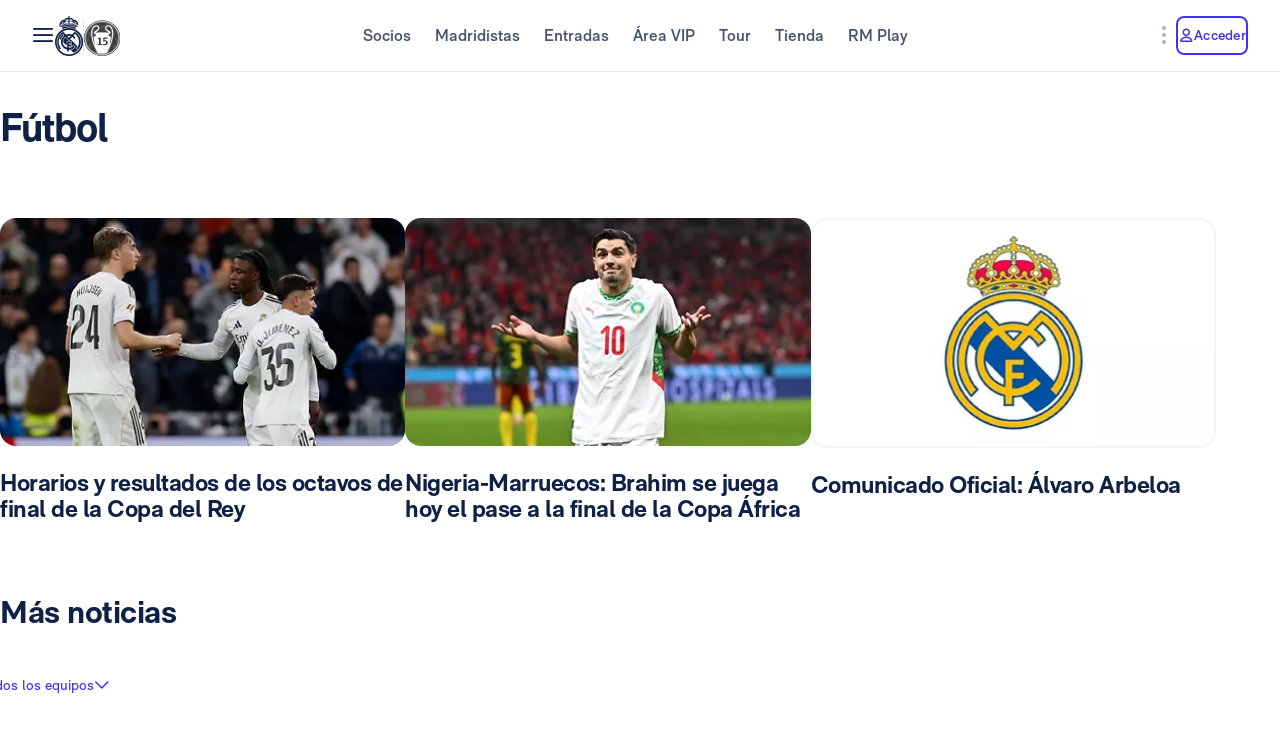

--- FILE ---
content_type: text/html; charset=utf-8
request_url: https://www.realmadrid.com/es-ES/noticias/futbol
body_size: 56701
content:
<!DOCTYPE html><html lang="es" dir="ltr" data-critters-container><head>
    <meta charset="utf-8">
    <title>Real Madrid CF | Web oficial del Real Madrid CF</title>
    <base href="/">
    <meta name="viewport" content="width=device-width, initial-scale=1">
    <link rel="shortcut icon" href="/favicon.ico">
    <link rel="shortcut icon" type="image/svg" href="/favicon.svg">
    <link rel="icon" type="image/png" sizes="16x16" href="/favicon-16x16.png">
    <link rel="icon" type="image/png" sizes="32x32" href="/favicon-32x32.png">
    <link rel="icon" type="image/png" sizes="48x48" href="/favicon-48x48.png">
    <link rel="apple-touch-icon" href="/apple-touch-icon.png">
    <link rel="manifest" href="/manifest.webmanifest">
    <meta name="mobile-web-app-capable" content="yes">
    <meta name="theme-color" content="#ffffff">
    <meta name="application-name" content="Real Madrid CF">
    <link rel="yandex-tableau-widget" href="/yandex-browser-manifest.json">

    <!-- Preload fonts -->
    <link rel="preload" href="/RMNeue-Regular.woff2" as="font" type="font/woff2" media="print" onload="this.media='all'" crossorigin>
    <link rel="preload" href="/RMNeue-SemiBold.woff2" as="font" type="font/woff2" media="print" onload="this.media='all'" crossorigin>
    <link rel="preload" href="/RMNeue-Bold.woff2" as="font" type="font/woff2" media="print" onload="this.media='all'" crossorigin>
    <link rel="preload" href="videojs-css.css" as="style" media="print" onload="this.media='all'">

    <style id="loader-styles">
      .sr-only {
        position: absolute;
        width: 1px;
        height: 1px;
        padding: 0;
        margin: -1px;
        overflow: hidden;
        clip: rect(1px, 1px, 1px, 1px);
        clip-path: inset(50%);
        white-space: nowrap;
        border: 0;
      }

      /* overriding the getFlashPreventionPlugin ap-root movement to avoid flashes */
      body:not(.loaded) app-root {
        display: block !important;
      }

      @keyframes rotate {
        0% {
          transform: rotate(0deg);
        }
        100% {
          transform: rotate(360deg);
        }
      }

      #rm-loader {
        margin-bottom: 100vh;
        display: none;
      }
      #rm-loader .spinner {
        /* transform-origin: 300px 300px; */
        animation-name: rotate;
        animation-duration: 1200ms;
        animation-timing-function: cubic-bezier(0.4, 0, 0.2, 1);
        animation-iteration-count: infinite;
      }

      .div--spinner__background {
        position: fixed;
        top: 0;
        left: 0;
        z-index: 99998;
        width: 100vw;
        height: 100vh;
        user-select: none;
        background-color: rgba(255, 255, 255, 0.75);
        backdrop-filter: blur(30px);
      }

      .div--spinner__wrapper {
        position: absolute;
        top: 50%;
        left: 50%;
        z-index: 99999;
        transform: translate(-50%, -50%);
      }
    </style>
  <style>:root{--rm-animation-fill-mode: both;--rm-animation-delay-ms: .15s;--rm-animation-delay-s: 1s;--rm-animation-duration-ms: .15s;--rm-animation-duration-s: 1s;--rm-transition-duration-ms: .4s;--rm-transition-duration-s: 1s}:root{--rm-color-primary-white: #FFF;--rm-color-primary-light: #DEE5FD;--rm-color-primary-medium: #8FA0F5;--rm-color-primary-default: #3E31FA;--rm-color-primary-dark: #2115AB;--rm-color-primary-bg: #EEF2FD;--rm-color-grayscale-off-white: #FBFDFF;--rm-color-grayscale-bg: #F3F5F8;--rm-color-grayscale-input: #EDEFF2;--rm-color-grayscale-line: #E1E5EA;--rm-color-grayscale-light: #C7CCD6;--rm-color-grayscale-medium: #ACB4C1;--rm-color-grayscale-placehold: #8C95A6;--rm-color-grayscale-body-light: #788398;--rm-color-grayscale-label: #5E6A83;--rm-color-grayscale-hint: #788398;--rm-color-grayscale-body: #43526E;--rm-color-grayscale-dark: #29395A;--rm-color-grayscale-title: #0F2145;--rm-color-grayscale-off-black: #14142B;--rm-color-gradients-01-primary: linear-gradient( 8deg, var(--rm-color-primary-default) 15.1%, var(--rm-color-secondary-default) 100% );--rm-color-gradients-02-dark: linear-gradient( 198deg, var(--rm-color-primary-default) 0%, #2115AB 100% );--rm-color-gradients-03-inverse: linear-gradient( 8deg, var(--rm-color-secondary-default) 15.1%, var(--rm-color-primary-default) 100% );--rm-color-gradients-04-linear-light: linear-gradient( 270deg, #E7E7E7 0%, var(--rm-color-primary-white) 100% );--rm-color-gradients-platinum: linear-gradient(109deg, #636682 0%, #BDBECC 61.13%, #A8AABD 100%);--rm-color-gradients-gold: linear-gradient( 62.54deg, #BCA48F 42.67%, rgb(234 199 169 / 76%) 89.87% ), #BCA48F;--rm-color-gradients-gold-dark: linear-gradient( 62.54deg, #AB6C02 42.67%, rgb(183 118 0 / 66%) 89.87% );--rm-color-secondary-bg: #EDEBFA;--rm-color-secondary-light: #E6DDFF;--rm-color-secondary-darkmode: #A991EC;--rm-color-secondary-default: #8760F6;--rm-color-secondary-dark: #3F18B0;--rm-color-tertiary-light: #FFDF9A;--rm-color-tertiary-medium: #F2BE4E;--rm-color-premium-default: #947138;--rm-color-premium-dark: #4A4741;--rm-color-premium-light: #FFF5E0;--rm-color-premium-bg: #FFD48F;--rm-color-error-light: #FFF1F6;--rm-color-error-bg: #FCE3EC;--rm-color-error-darkmode: #FA9ABC;--rm-color-error-default: #CA024F;--rm-color-error-dark: #9E0038;--rm-color-success-light: #F1F9EA;--rm-color-success-bg: #E0F2D1;--rm-color-success-darkmode: #A2D98C;--rm-color-success-default: #3D923D;--rm-color-success-dark: #026C02;--rm-color-warning-light: #FFF8E9;--rm-color-warning-bg: #FEEDC8;--rm-color-warning-darkmode: #FFDF9A;--rm-color-warning-default: #EAAC30;--rm-color-warning-dark: #946300;--rm-color-overlay-downward-lighten: linear-gradient(180deg, #FFFFFFBF 0%, #FFF0 100%);--rm-color-overlay-upward-lighten: linear-gradient(180deg, #FFF0 0%, #FFFFFFBF 100%);--rm-color-overlay-downward-darken: linear-gradient(180deg, #000000BF 0%, #0000 100%);--rm-color-overlay-upward-darken: linear-gradient(180deg, #0000 0%, #000000BF 100%);--rm-color-transparent-dark-overlay-95: #14142BF2;--rm-color-transparent-dark-overlay-75: #14142BBF;--rm-color-transparent-dark-overlay-65: #14142BA6;--rm-color-transparent-dark-overlay-40: #14142B66;--rm-color-transparent-dark-overlay-25: #14142B40;--rm-color-transparent-dark-overlay-10: #14142B1A;--rm-color-transparent-light-overlay-95: #EFF0F6F2;--rm-color-transparent-light-overlay-75: #EFF0F6BF;--rm-color-transparent-light-overlay-65: #EFF0F6A6;--rm-color-transparent-light-overlay-40: #EFF0F666;--rm-color-transparent-light-overlay-25: #EFF0F640;--rm-color-transparent-light-overlay-10: #EFF0F61A;--rm-color-sky-100: #E5EBFE;--rm-color-sky-300: #7897FF;--rm-color-primary-shadow: rgb(84 77 183 / 78%);--rm-color-primary-active-outline: rgb(239 240 246 / 40%);--rm-color-secondary-background-hover: rgb(235 236 255 / 50.2%);--rm-button-primary-color: var(--rm-color-white);--rm-button-primary-background-color: var(--rm-color-primary-default);--rm-button-primary-background-image: var(--rm-color-gradients-01-primary);--rm-button-primary-shadow-hover: 0 1rem 3rem -1rem var(--rm-color-primary-shadow);--rm-button-primary-background-image-focus: var(--rm-color-gradients-02-dark);--rm-button-primary-shadow-focus: 0 1rem 3rem -1rem var(--rm-color-primary-shadow);--rm-button-primary-outline-color-active: var(--rm-color-primary-default);--rm-button-secondary-color: var(--rm-color-primary-default);--rm-button-secondary-background-color: var(--rm-color-primary-white);--rm-button-secondary-border-color: var(--rm-color-primary-default);--rm-button-secondary-background-color-hover: var(--rm-color-secondary-background-hover);--rm-button-secondary-color-focus: var(--rm-color-primary-dark);--rm-button-secondary-background-color-focus: var(--rm-color-secondary-background-hover);--rm-button-secondary-border-color-focus: var(--rm-color-primary-dark);--rm-button-secondary-color-active: var(--rm-color-primary-dark);--rm-button-secondary-border-color-active: var(--rm-color-primary-dark);--rm-button-secondary-outline-color-active: var(--rm-color-primary-dark);--rm-button-subtle-color: var(--rm-color-primary-default);--rm-button-subtle-background-color: var(--rm-color-primary-white);--rm-button-subtle-border-color: var(--rm-color-grayscale-line);--rm-button-subtle-color-hover: var(--rm-color-primary-default);--rm-button-subtle-background-color-hover: var(--rm-color-primary-white);--rm-button-subtle-border-color-hover: var(--rm-color-primary-default);--rm-button-subtle-color-focus: var(--rm-color-primary-dark);--rm-button-subtle-background-color-focus: var(--rm-color-primary-white);--rm-button-subtle-border-color-focus: var(--rm-color-primary-dark);--rm-button-subtle-color-active: var(--rm-color-primary-dark);--rm-button-subtle-background-color-active: var(--rm-color-primary-white);--rm-button-subtle-border-color-active: var(--rm-color-grayscale-line);--rm-button-subtle-outline-color-active: var(--rm-color-primary-default);--rm-button-danger-color: var(--rm-color-error-default);--rm-button-danger-background-color: var(--rm-color-primary-white);--rm-button-danger-border-color: var(--rm-color-grayscale-line);--rm-button-danger-color-hover: var(--rm-color-error-default);--rm-button-danger-background-color-hover: var(--rm-color-primary-white);--rm-button-danger-border-color-hover: var(--rm-color-error-default);--rm-button-danger-color-focus: var(--rm-color-error-dark);--rm-button-danger-background-color-focus: var(--rm-color-primary-white);--rm-button-danger-border-color-focus: var(--rm-color-error-dark);--rm-button-danger-color-active: var(--rm-color-error-dark);--rm-button-danger-background-color-active: var(--rm-color-primary-white);--rm-button-danger-border-color-active: var(--rm-color-grayscale-line);--rm-button-danger-outline-color-active: var(--rm-color-error-default);--rm-button-link-color: var(--rm-color-grayscale-body-light);--rm-button-link-color-hover: var(--rm-color-primary-default);--rm-button-link-color-active: var(--rm-color-primary-default);--rm-button-link-background-active: var(--rm-color-primary-light);--rm-button-link-color-focus: var(--rm-color-primary-dark);--rm-button-text-color: var(--rm-color-primary-default);--rm-button-text-color-hover: var(--rm-color-primary-default);--rm-button-text-background-focus: var(--rm-color-primary-light);--rm-button-text-color-focus: var(--rm-color-primary-dark);--rm-button-text-color-active: var(--rm-color-primary-default);--rm-button-text-outline-color-active: var(--rm-color-primary-default);--rm-button-premium-light-color: var(--rm-color-premium-default);--rm-button-premium-light-color-hover: var(--rm-color-premium-default);--rm-button-premium-light-background-focus: var(--rm-color-premium-light);--rm-button-premium-light-color-focus: var(--rm-color-premium-dark);--rm-button-premium-light-color-active: var(--rm-color-premium-dark);--rm-button-premium-light-outline-color-active: transparent;--rm-button-premium-dark-color: var(--rm-color-premium-bg);--rm-button-premium-dark-color-hover: var(--rm-color-premium-bg);--rm-button-premium-dark-background-focus: var(--rm-color-premium-dark);--rm-button-premium-dark-color-focus: var(--rm-color-premium-light);--rm-button-premium-dark-color-active: var(--rm-color-premium-light);--rm-button-premium-dark-outline-color-active: transparent;--rm-chip-color: var(--rm-color-grayscale-body);--rm-chip-background-color: var(--rm-color-white);--rm-chip-border-color: var(--rm-color-primary-light);--rm-chip-color-hover: var(--rm-color-grayscale-body);--rm-chip-background-hover: var(--rm-color-primary-bg);--rm-chip-border-color-hover: var(--rm-color-primary-light);--rm-chip-color-focus: var(--rm-color-primary-default);--rm-chip-background-focus: var(--rm-color-primary-bg);--rm-chip-border-color-focus: var(--rm-color-primary-default);--rm-chip-color-active: var(--rm-color-primary-default);--rm-chip-background-active: var(--rm-color-primary-bg);--rm-chip-border-color-active: var(--rm-color-primary-default);--rm-text-color: var(--rm-color-grayscale-off-black);--rm-input-message-error: var(--rm-color-error-default);--rm-color-white: #FFF;--rm-color-black: #000}:root{--rm-font-family-default: RMNeue, arial, helvetica;--rm-base-font: 1rem;--rm-line-height-base: 1.5;--rm-letter-spacing: -.0625rem;--rm-letter-spacing-small: .0469rem;--rm-letter-spacing-x-small: .0156rem;--rm-font-weight-light: 300;--rm-font-weight-base: 400;--rm-font-weight-medium: 500;--rm-font-weight-semi-bold: 600;--rm-font-weight-bold: 700;--rm-typo-display-bold-font-weight: var(--rm-font-weight-bold);--rm-typo-display-normal-font-weight: var(--rm-font-weight-base);--rm-typo-display-d1-huge-font-size: 7rem;--rm-typo-display-d1-huge-line-height: 1.1;--rm-typo-display-d1-huge-letter-spacing: -1px;--rm-typo-display-d2-large-font-size: 5.5rem;--rm-typo-display-d2-large-line-height: 1.1;--rm-typo-display-d2-large-letter-spacing: -1px;--rm-typo-display-d3-medium-font-size: 4.5rem;--rm-typo-display-d3-medium-line-height: 1;--rm-typo-display-d3-medium-letter-spacing: -1px;--rm-typo-display-d4-small-font-size: 3.5rem;--rm-typo-display-d4-small-line-height: 1;--rm-typo-display-d4-small-letter-spacing: -1px;--rm-typo-heading-bold-font-weight: var(--rm-font-weight-bold);--rm-typo-heading-normal-font-weight: var(--rm-font-weight-base);--rm-typo-heading-h1-large-font-size: 3rem;--rm-typo-heading-h1-large-line-height: 1.1;--rm-typo-heading-h1-large-letter-spacing: -1px;--rm-typo-heading-h2-large-font-size: 2.5rem;--rm-typo-heading-h2-large-line-height: 1.1;--rm-typo-heading-h2-large-letter-spacing: -1px;--rm-typo-heading-h3-medium-font-size: 2rem;--rm-typo-heading-h3-medium-line-height: 1.1;--rm-typo-heading-h3-medium-letter-spacing: -.5px;--rm-typo-heading-h4-small-font-size: 1.5rem;--rm-typo-heading-h4-small-line-height: 1.1;--rm-typo-heading-h4-small-letter-spacing: -.5px;--rm-typo-heading-h5-x-small-font-size: 1.25rem;--rm-typo-heading-h5-x-small-line-height: 1.2;--rm-typo-heading-h5-x-small-letter-spacing: -.5px;--rm-typo-body-xl-font-size: 2rem;--rm-typo-body-font-weight: var(--rm-font-weight-base);--rm-typo-body-large-font-size: 1.25rem;--rm-typo-body-large-line-height: 1.6;--rm-typo-body-large-letter-spacing: 0;--rm-typo-body-medium-font-size: 1.125rem;--rm-typo-body-medium-line-height: 1.3;--rm-typo-body-medium-letter-spacing: 0;--rm-typo-body-small-font-size: 1rem;--rm-typo-body-small-line-height: 1.2;--rm-typo-body-small-letter-spacing: 0;--rm-typo-body-x-small-font-size: .875rem;--rm-typo-body-x-small-line-height: 1.2;--rm-typo-body-x-small-letter-spacing: 0;--rm-typo-body-xs-small-font-size: .75rem;--rm-typo-body-xs-small-line-height: 1.3;--rm-typo-body-xs-small-letter-spacing: 0;--rm-typo-body-tiny-font-size: .625rem;--rm-typo-body-tiny-line-height: 1.2;--rm-typo-body-tiny-letter-spacing: 0;--rm-typo-link-font-weight: var(--rm-font-weight-semi-bold);--rm-typo-link-xxl-font-size: 2.25rem;--rm-typo-link-xxl-line-height: 1;--rm-typo-link-xxl-letter-spacing: .75px;--rm-typo-link-xl-font-size: 2rem;--rm-typo-link-xl-line-height: .8;--rm-typo-link-xl-letter-spacing: .75px;--rm-typo-link-huge-font-size: 1.25rem;--rm-typo-link-huge-line-height: 1.6;--rm-typo-link-huge-letter-spacing: .75px;--rm-typo-link-large-font-size: 1.125rem;--rm-typo-link-large-line-height: 1.6;--rm-typo-link-large-letter-spacing: .75px;--rm-typo-link-medium-font-size: 1.125rem;--rm-typo-link-medium-line-height: 1.3;--rm-typo-link-medium-letter-spacing: .75px;--rm-typo-link-small-font-size: 1rem;--rm-typo-link-small-line-height: 1.2;--rm-typo-link-small-letter-spacing: 0;--rm-typo-link-x-small-font-size: .875rem;--rm-typo-link-x-small-line-height: 1.2;--rm-typo-link-x-small-letter-spacing: .75px;--rm-typo-link-xs-small-font-size: .75rem;--rm-typo-link-xs-small-line-height: 1.3;--rm-typo-link-xs-small-letter-spacing: 0;--rm-typo-link-underline-font-weight: var(--rm-font-weight-semi-bold);--rm-typo-link-underline-large-font-size: 1.25rem;--rm-typo-link-underline-large-line-height: 1.6;--rm-typo-link-underline-large-letter-spacing: .75;--rm-typo-link-underline-medium-font-size: 1.125rem;--rm-typo-link-underline-medium-line-height: 1.3;--rm-typo-link-underline-medium-letter-spacing: 0;--rm-typo-link-underline-small-font-size: 1rem;--rm-typo-link-underline-small-line-height: 1.2;--rm-typo-link-underline-small-letter-spacing: 0;--rm-typo-link-underline-x-small-font-size: .875rem;--rm-typo-link-underline-x-small-line-height: 1.2;--rm-typo-link-underline-x-small-letter-spacing: 0;--rm-typo-link-underline-xs-small-font-size: .75rem;--rm-typo-link-underline-xs-small-line-height: 1.3;--rm-typo-link-underline-xs-small-letter-spacing: 0;--rm-typo-link-underline-tiny-font-size: .625rem;--rm-typo-link-underline-tiny-line-height: 1.2;--rm-typo-link-underline-tiny-letter-spacing: 0;--rm-typo-caption-font-weight: var(--rm-font-weight-base);--rm-typo-caption-small-font-size: .8125rem;--rm-typo-caption-small-line-height: 1.4;--rm-typo-caption-small-letter-spacing: 0}:root{--rm-checkbox-white: var(--rm-color-white);--rm-checkbox-dark: var(--rm-color-grayscale-off-black);--rm-checkbox-primary: var(--rm-color-primary-default);--rm-checkbox-border-radius-large: .5rem;--rm-checkbox-border-radius-small: .375rem;--rm-checkbox-height-large: 2rem;--rm-checkbox-height-small: 1.25rem;--rm-input-height-x-small: 2.875rem;--rm-input-height-small: 3rem;--rm-input-height-medium: 3.5rem;--rm-input-height-large: 4rem;--rm-input-height-xl: 6rem;--rm-input-padding-y-large: 1.375rem;--rm-input-padding-x: 1.125rem;--rm-input-padding-xl: 1.5rem;--rm-input-color-text: var(--rm-color-grayscale-label);--rm-input-color-text-active: var(--rm-color-grayscale-off-black);--rm-input-height-error: 2.25rem;--rm-input-background-color-initial: var(--rm-color-grayscale-input);--rm-input-background-color: var(--rm-color-white);--rm-input-caret-color: var(--rm-color-primary-default);--rm-input-border-width: 2px;--rm-input-border-radius-x-small: .75rem;--rm-input-border-radius-small: .75rem;--rm-input-border-radius-medium: .75rem;--rm-input-border-radius-large: .75rem;--rm-input-border-radius-xl: 1rem;--rm-input-hint-color: var(--rm-color-grayscale-hint);--rm-input-icons: var(--rm-color-grayscale-placehold);--rm-button-transition-duration: var(--rm-transition-duration-ms);--rm-button-font-size-x-small: var(--rm-typo-link-x-small-font-size);--rm-button-font-size-small: var(--rm-typo-link-small-font-size);--rm-button-font-size-medium: var(--rm-typo-link-medium-font-size);--rm-button-font-size-large: var(--rm-typo-link-large-font-size);--rm-button-font-size-huge: var(--rm-typo-link-huge-font-size);--rm-button-font-size-xl: var(--rm-typo-link-xl-font-size);--rm-button-font-size-xxl: var(--rm-typo-link-xxl-font-size);--rm-button-height-x-small: 2.857em;--rm-button-height-small: 3em;--rm-button-height-medium: 3.111em;--rm-button-height-large: 3.556em;--rm-button-height-huge: 3.6em;--rm-button-height-xl: 6rem;--rm-button-height-xxl: 6.5rem;--rm-button-border-radius-x-small: .571em;--rm-button-border-radius-small: .75em;--rm-button-border-radius-medium: .667em;--rm-button-border-radius-large: .889em;--rm-button-border-radius-huge: .8em;--rm-button-border-radius-xl: .5em;--rm-button-border-radius-xxl: .8em;--rm-button-padding-x-small: .643em 1.143em;--rm-button-padding-inline-x-small: .643em;--rm-button-padding-small: .75em 1.25em;--rm-button-padding-inline-small: 1.25em;--rm-button-padding-medium: .667em 1.333em;--rm-button-padding-inline-medium: 1.333em;--rm-button-padding-large: .889em 1.778em;--rm-button-padding-inline-large: 1.778em;--rm-button-padding-huge: .8em 1.6em;--rm-button-padding-inline-huge: 1.6em;--rm-button-padding-xl: 1em 2em;--rm-button-padding-inline-xl: 2rem;--rm-button-padding-xxl: 1em 1em;--rm-button-padding-inline-xxl: 2.5rem;--rm-button-font-weight: var(--rm-typo-link-font-weight);--rm-button-line-height-x-small: var(--rm-typo-link-x-small-line-height);--rm-button-line-height-small: var(--rm-typo-link-small-line-height);--rm-button-line-height-medium: var(--rm-typo-link-medium-line-height);--rm-button-line-height-large: var(--rm-typo-link-large-line-height);--rm-button-line-height-huge: var(--rm-typo-link-huge-line-height);--rm-button-line-height-xl: var(--rm-typo-link-xl-line-height);--rm-button-line-height-xxl: var(--rm-typo-link-xxl-line-height);--rm-button-letter-spacing: var(--rm-letter-spacing-small);--rm-button-letter-spacing-x-small: var(--rm-letter-spacing-x-small);--rm-pill-height-x-small: 40px;--rm-pill-height-medium: 56px;--rm-pill-border-radius-x-small: .5rem;--rm-pill-border-radius-medium: .75rem;--rm-pill-padding-x-small: .563rem 1rem;--rm-pill-padding-inline-x-small: .563rem;--rm-pill-padding-medium: .75rem 1.5rem;--rm-pill-padding-inline-medium: 1.5rem;--rm-pill-font-size-x-small: var(--rm-typo-link-x-small-font-size);--rm-pill-font-size-small: var(--rm-typo-link-small-font-size);--rm-pill-font-size-medium: var(--rm-typo-link-medium-font-size);--rm-pill-font-weight: var(--rm-typo-link-font-weight);--rm-pill-line-height-x-small: var(--rm-typo-link-x-small-line-height);--rm-pill-line-height-medium: var(--rm-typo-link-medium-line-height);--rm-pill-letter-spacing: var(--rm-letter-spacing-small);--rm-pill-letter-spacing-x-small: var(--rm-letter-spacing-x-small);--rm-chip-height-small: 2rem;--rm-chip-height-medium: 2.5rem;--rm-chip-border-radius-small: 1rem;--rm-chip-border-radius-medium: 1.5rem;--rm-chip-padding: .3125rem 1.25rem;--rm-chip-padding-inline: .5rem;--rm-chip-font-size: var(--rm-typo-link-x-small-font-size);--rm-chip-font-weight: var(--rm-typo-body-font-weight);--rm-chip-line-height: var(--rm-typo-link-x-small-line-height);--rm-chip-letter-spacing: var(--rm-letter-spacing-small);--rm-disabled-opacity: .5;--rm-disabled-filter: grayscale(100%)}:root{--rm-scroll-modal-width: calc(100% - 1px) ;--rm-scroll-modal-width-tablet: calc(100% - 1px) ;--rm-scroll-modal-width-laptop: calc(100% - 1px) ;--rm-scroll-modal-height: calc(100% - 5.625rem) ;--rm-scroll-modal-height-tablet: calc(100% - 5.625rem) ;--rm-scroll-modal-height-laptop: calc(100% - 3.875rem) ;--rm-scroll-modal-before-width: calc(100% + 1px) ;--rm-scroll-modal-before-height: 2.5rem;--rm-scroll-modal-after-width: calc(100% + 1px) ;--rm-scroll-modal-after-height: 2.5rem;--rm-scroll-modal-top: -1px;--rm-scroll-modal-bottom: -1px;--rm-scroll-modal-before-background: linear-gradient( var(--rm-color-primary-white), rgb(255 255 255 / 10%) );--rm-scroll-modal-after-background: linear-gradient( rgb(255 255 255 / 10%), var(--rm-color-primary-white) );--rm-scroll-modal-content-padding: 1.875rem .25rem 1.875rem 0;--rm-scroll-modal-content-margin: 0;--rm-modal-max-height-mobile: calc(100vh - 1.5rem) ;--rm-modal-max-height-tablet: calc(100vh - 8rem) ;--rm-modal-max-height-laptop: calc(100vh - 8rem) ;--max-width: 37.5rem;--rm-modal-min-height-mobile: 36rem;--rm-modal-min-height-laptop: 40rem}:root{--rm-sm-padding: .3125rem;--rm-md-padding: .625rem;--rm-lg-padding: .9375rem}*{box-sizing:border-box}html{-webkit-text-size-adjust:100%;text-size-adjust:100%}body{margin:0}main{display:block}hr{box-sizing:content-box;height:0;overflow:visible}a{cursor:pointer;background-color:transparent}img{border-style:none}button{margin:0;font-family:inherit;font-size:100%;line-height:inherit}button{overflow:visible}button{text-transform:none}button{appearance:button}button::-moz-focus-inner{padding:0;border-style:none}button:-moz-focusring{outline:1px dotted ButtonText}@font-face{font-family:RMNeue;font-style:normal;font-weight:800;src:url("./media/RMNeue-Black.woff2") format("woff2"),url("./media/RMNeue-Black.woff") format("woff");font-display:fallback}@font-face{font-family:RMNeue;font-style:italic;font-weight:800;src:url("./media/RMNeue-BlackItalic.woff2") format("woff2"),url("./media/RMNeue-BlackItalic.woff") format("woff");font-display:fallback}@font-face{font-family:RMNeue;font-style:normal;font-weight:700;src:url("./media/RMNeue-Bold.woff2") format("woff2"),url("./media/RMNeue-Bold.woff") format("woff");font-display:fallback}@font-face{font-family:RMNeue;font-style:italic;font-weight:700;src:url("./media/RMNeue-BoldItalic.woff2") format("woff2"),url("./media/RMNeue-BoldItalic.woff") format("woff");font-display:fallback}@font-face{font-family:RMNeue;font-style:normal;font-weight:600;src:url("./media/RMNeue-SemiBold.woff2") format("woff2"),url("./media/RMNeue-SemiBold.woff") format("woff");font-display:fallback}@font-face{font-family:RMNeue;font-style:italic;font-weight:600;src:url("./media/RMNeue-SemiBoldItalic.woff2") format("woff2"),url("./media/RMNeue-SemiBoldItalic.woff") format("woff");font-display:fallback}@font-face{font-family:RMNeue;font-style:normal;font-weight:400;src:url("./media/RMNeue-Regular.woff2") format("woff2"),url("./media/RMNeue-Regular.woff") format("woff");font-display:fallback}@font-face{font-family:RMNeue;font-style:normal;font-weight:300;src:url("./media/RMNeue-Light.woff2") format("woff2"),url("./media/RMNeue-Light.woff") format("woff");font-display:fallback}@font-face{font-family:RMNeue;font-style:italic;font-weight:300;src:url("./media/RMNeue-LightItalic.woff2") format("woff2"),url("./media/RMNeue-LightItalic.woff") format("woff");font-display:fallback}body{font-family:var(--rm-font-family-default);font-size:1rem;font-weight:var(--rm-font-weight-base);line-height:1.5;color:var(--rm-color-grayscale-off-black)}@font-face{font-family:rm-icons-16;src:url("./media/rm-icons-16.woff2") format("woff2"),url("./media/rm-icons-16.woff") format("woff")}.rm-icon--16{display:inline-block;font-family:rm-icons-16,Arial,Helvetica,sans-serif!important;font-size:var(--rm-icon-font-size);font-style:normal;font-weight:400!important;font-variant:normal;line-height:1;text-align:center;text-transform:none;vertical-align:middle;-webkit-font-smoothing:antialiased;-moz-osx-font-smoothing:grayscale}.rm-icon--16:before{display:inline-block;width:1em;height:1em;line-height:1em}@font-face{font-family:rm-icons-24;src:url("./media/rm-icons-24.woff2") format("woff2"),url("./media/rm-icons-24.woff") format("woff")}.rm-icon--24{display:inline-block;font-family:rm-icons-24,Arial,Helvetica,sans-serif!important;font-size:var(--rm-icon-font-size);font-style:normal;font-weight:400!important;font-variant:normal;line-height:1;text-align:center;text-transform:none;vertical-align:middle;-webkit-font-smoothing:antialiased;-moz-osx-font-smoothing:grayscale}.rm-icon--24:before{display:inline-block;width:1em;height:1em;line-height:1em}@font-face{font-family:rm-icons-40;src:url("./media/rm-icons-40.woff2") format("woff2"),url("./media/rm-icons-40.woff") format("woff")}.rm-icon--40{display:inline-block;font-family:rm-icons-40,Arial,Helvetica,sans-serif!important;font-size:var(--rm-icon-font-size);font-style:normal;font-weight:400!important;font-variant:normal;line-height:1;text-align:center;text-transform:none;vertical-align:middle;-webkit-font-smoothing:antialiased;-moz-osx-font-smoothing:grayscale}.rm-icon--40:before{display:inline-block;width:1em;height:1em;line-height:1em}.rm-icon--16{--rm-icon-font-size: 1rem}.rm-icon--24{--rm-icon-font-size: 1.5rem}.rm-icon--40{--rm-icon-font-size: 2.5rem}.rm-icon--16.rm-icon--profile:before{content:"\f10f"}.rm-icon--16.rm-icon--lang:before{content:"\f124"}.rm-icon--16.rm-icon--chevron-up:before{content:"\f13a"}.rm-icon--16.rm-icon--chevron-right:before{content:"\f13b"}.rm-icon--16.rm-icon--chevron-down:before{content:"\f13d"}.rm-icon--24.rm-icon--youtube:before{content:"\f101"}.rm-icon--24.rm-icon--x:before{content:"\f102"}.rm-icon--24.rm-icon--twitch:before{content:"\f105"}.rm-icon--24.rm-icon--tiktok:before{content:"\f108"}.rm-icon--24.rm-icon--snap:before{content:"\f10a"}.rm-icon--24.rm-icon--onefootball:before{content:"\f115"}.rm-icon--24.rm-icon--menu:before{content:"\f119"}.rm-icon--24.rm-icon--instagram:before{content:"\f125"}.rm-icon--24.rm-icon--facebook:before{content:"\f12a"}.rm-icon--24.rm-icon--dots-v:before{content:"\f130"}.rm-icon--24.rm-icon--chevron-right:before{content:"\f13b"}.rm-icon--40.rm-icon--rm-logo:before{content:"\f10e"}:root{--rm-bp-tablet-sm: 48rem}
</style><link rel="stylesheet" href="styles-I55NMZAP.css" media="print" onload="this.media='all'"><noscript><link rel="stylesheet" href="styles-I55NMZAP.css"></noscript><link rel="modulepreload" href="chunk-4RW6UHFQ.js"><link rel="modulepreload" href="chunk-UKA3LGLL.js"><link rel="modulepreload" href="chunk-OEMFCH6J.js"><link rel="modulepreload" href="chunk-JL6KFJ3S.js"><link rel="modulepreload" href="chunk-EGS7QJFP.js"><link rel="modulepreload" href="chunk-4E4MYS3E.js"><link rel="modulepreload" href="chunk-V654TUZY.js"><link rel="modulepreload" href="chunk-AGAKTUUN.js"><link rel="modulepreload" href="chunk-SQ3F2JBA.js"><link rel="modulepreload" href="chunk-UKR7VT25.js"><link rel="modulepreload" href="chunk-OVOSUUDK.js"><link rel="modulepreload" href="chunk-CWTPBX7D.js"><style ng-app-id="ng">[_nghost-ng-c1026985494]{display:block}</style><style ng-app-id="ng">body{overflow-x:hidden}.rm-web__footer{min-height:200px}.rm-web__sticky{position:sticky;top:0;z-index:60}.rm-web__main{position:relative;flex-grow:1}.rm-web__container{width:100%;max-width:105rem;padding-inline:1.5rem;margin-inline:auto}@media only screen and (min-width: 52.1875rem){.rm-web__container{padding-inline:5.5625rem}}.rm-web__hr{max-width:calc(100vw - 3rem);margin:0 auto;border-color:var(--rm-color-grayscale-line);border-width:0 0 1px}@media only screen and (min-width: 52.1875rem){.rm-web__hr{max-width:calc(100vw - 11.125rem)}}.rm-web__games{overflow:hidden}.rm-web-module__header{display:flex;align-items:flex-end;justify-content:space-between;margin-block:2.5rem 1.5rem}@media only screen and (min-width: 37.5rem){.rm-web-module__header{margin-block:3rem 2rem}}.rm-web-module__header--news{margin-block:1rem .5rem}@media only screen and (min-width: 37.5rem){.rm-web-module__header--news{margin-block:1rem 2rem}}.rm-web-module__header--news .rm-web-module__title{font-size:var(--rm-typo-heading-h2-large-font-size);font-weight:var(--rm-typo-heading-bold-font-weight);line-height:var(--rm-typo-heading-h2-large-line-height);letter-spacing:var(--rm-typo-heading-h2-large-letter-spacing);margin-block:0;color:var(--rm-color-grayscale-title)}.rm-web-module__title{font-size:var(--rm-typo-heading-h3-medium-font-size);font-weight:var(--rm-typo-heading-bold-font-weight);line-height:var(--rm-typo-heading-h3-medium-line-height);letter-spacing:var(--rm-typo-heading-h3-medium-letter-spacing);margin-block:0;color:var(--rm-color-grayscale-title)}@media only screen and (min-width: 37.5rem){.rm-web-module__title{font-size:var(--rm-typo-heading-h2-large-font-size);font-weight:var(--rm-typo-heading-bold-font-weight);line-height:var(--rm-typo-heading-h2-large-line-height);letter-spacing:var(--rm-typo-heading-h2-large-letter-spacing)}}.rm-web-module__subtitle{font-size:var(--rm-typo-heading-h4-small-font-size);font-weight:var(--rm-typo-heading-bold-font-weight);line-height:var(--rm-typo-heading-h4-small-line-height);letter-spacing:var(--rm-typo-heading-h4-small-letter-spacing);width:100%;margin-block:0;color:var(--rm-color-grayscale-title)}@media only screen and (min-width: 37.5rem){.rm-web-module__subtitle{font-size:var(--rm-typo-heading-h3-medium-font-size);font-weight:var(--rm-typo-heading-bold-font-weight);line-height:var(--rm-typo-heading-h3-medium-line-height);letter-spacing:var(--rm-typo-heading-h3-medium-letter-spacing)}}.rm-web-module__subtitle:not(:first-child){padding-block-start:2rem}@media only screen and (min-width: 37.5rem){.rm-web-module__subtitle:not(:first-child){padding-block-start:2.5rem}}.rm-web-module__main--notitle{margin-block-start:1.5rem}@media only screen and (min-width: 37.5rem){.rm-web-module__main--notitle{margin-block-start:2.5rem}}.rm-web-module__main--news{margin-block-start:.5rem}@media only screen and (min-width: 37.5rem){.rm-web-module__main--news{margin-block-start:2rem}}.rm-web-module__actions{display:flex;align-items:center}.rm-web-module__more{display:inline-flex;align-items:center;justify-content:center;text-decoration:none;cursor:pointer;-webkit-user-select:none;user-select:none;padding:0;font-weight:var(--rm-button-font-weight);color:var(--rm-button-primary-color, #fff);letter-spacing:var(--rm-button-letter-spacing);background-color:transparent;border:2px solid;outline:2px solid transparent;outline-offset:5px;transition:color var(--rm-button-transition-duration) ease-in-out,background var(--rm-button-transition-duration) ease-in-out,outline-color var(--rm-button-transition-duration) ease-in-out,outline-offset var(--rm-animation-duration-ms) ease-in-out,border-color var(--rm-button-transition-duration) ease-in-out,box-shadow var(--rm-button-transition-duration) ease-in-out,opacity var(--rm-button-transition-duration) ease-in-out,filter var(--rm-button-transition-duration) ease-in-out;color:var(--rm-button-link-color);letter-spacing:var(--rm-typo-link-small-letter-spacing);border:0;min-height:var(--rm-button-height-x-small);padding-inline:var(--rm-button-padding-inline-x-small);font-size:var(--rm-button-font-size-x-small);line-height:var(--rm-button-line-height-size-x-small);letter-spacing:var(--rm-button-letter-spacing-x-small);border-radius:var(--rm-button-border-radius-x-small);gap:.625rem;margin-inline-end:calc(var(--rm-button-padding-inline-x-small) * -1);color:var(--rm-color-primary-default)}.rm-web-module__more .icon,.rm-web-module__more .rm-icon{flex-shrink:0}.rm-web-module__more:active{outline-offset:2px}.rm-web-module__more .icon--loading,.rm-web-module__more .rm-icon--loading{animation:spin 1s infinite linear}@keyframes spin{0%{transform:rotate(0)}to{transform:rotate(360deg)}}.rm-web-module__more:hover{color:var(--rm-button-link-color-hover)}.rm-web-module__more:hover span:not(.icon,.rm-icon){text-decoration:underline}.rm-web-module__more:focus,.rm-web-module__more:focus-visible{color:var(--rm-button-link-color-focus)}.rm-web-module__more:active{color:var(--rm-button-link-color-active);background-color:var(--rm-button-link-background-active)}.rm-web-module__more .rm-icon{color:var(--rm-color-grayscale-placehold)}@media only screen and (max-width: 52.125rem){.rm-web-module__more span:not(.rm-icon){display:none}}
</style><style ng-app-id="ng">.modal-content[_ngcontent-ng-c1594905931]{display:flex;flex-direction:column;overflow:hidden}.modal-content__container[_ngcontent-ng-c1594905931]{position:relative;display:flex;flex-direction:column;flex-grow:1;overflow:hidden}.modal-content__container[_ngcontent-ng-c1594905931]:before, .modal-content__container[_ngcontent-ng-c1594905931]:after{position:absolute;width:var(--rm-scroll-modal-before-width);height:var(--rm-scroll-modal-before-height);pointer-events:none;content:""}.modal-content__container[_ngcontent-ng-c1594905931]:before{top:var(--rm-scroll-modal-top);background:var(--rm-scroll-modal-before-background)}.modal-content__container[_ngcontent-ng-c1594905931]:after{bottom:var(--rm-scroll-modal-bottom);background:var(--rm-scroll-modal-after-background)}.modal-content__scroll[_ngcontent-ng-c1594905931]{scrollbar-width:thin;scrollbar-color:var(--rm-color-grayscale-light) transparent;padding:var(--rm-scroll-modal-content-padding);margin:var(--rm-scroll-modal-content-margin);overflow-y:auto;flex-grow:1}.modal-content__scroll[_ngcontent-ng-c1594905931]::-webkit-scrollbar{width:.35rem;height:.35rem}.modal-content__scroll[_ngcontent-ng-c1594905931]::-webkit-scrollbar-track{background:transparent}.modal-content__scroll[_ngcontent-ng-c1594905931]   [_ngcontent-ng-c1594905931]::-webkit-scrollbar-track-piece{background:transparent}.modal-content__scroll[_ngcontent-ng-c1594905931]::-webkit-scrollbar-thumb{background-color:var(--rm-color-grayscale-light);border:3px solid transparent;border-radius:1.75rem}@media (min-width: 769px){.modal-content__scroll[_ngcontent-ng-c1594905931]{max-height:max(50vh,24rem)}}.modal-content__title[_ngcontent-ng-c1594905931]{font-size:var(--rm-typo-heading-h3-medium-font-size);font-weight:var(--rm-typo-heading-bold-font-weight);line-height:var(--rm-typo-heading-h3-medium-line-height);letter-spacing:var(--rm-typo-heading-h3-medium-letter-spacing);padding-block:.1em;margin-block:0;color:var(--rm-color-grayscale-off-black);text-align:center}.modal-content__subtitle[_ngcontent-ng-c1594905931]{font-size:var(--rm-typo-body-medium-font-size);font-weight:var(--rm-typo-body-font-weight);line-height:var(--rm-typo-body-medium-line-height);letter-spacing:var(--rm-typo-body-medium-letter-spacing);margin:0;color:var(--rm-color-grayscale-body-light)}.modal-content__text[_ngcontent-ng-c1594905931]{font-size:var(--rm-typo-body-small-font-size);font-weight:var(--rm-typo-body-font-weight);line-height:var(--rm-typo-body-small-line-height);letter-spacing:var(--rm-typo-body-small-letter-spacing);margin:0;color:var(--rm-color-grayscale-body)}.modal-content__text[_ngcontent-ng-c1594905931] + .modal-content__text[_ngcontent-ng-c1594905931]{margin-block-start:1em}.modal-content__actions[_ngcontent-ng-c1594905931]{display:flex;flex-direction:column;gap:1.5rem;align-items:center;padding-block-start:1rem}@media (max-width: 768px){.modal-content__actions[_ngcontent-ng-c1594905931]{flex-direction:column;gap:.75rem}.modal-content__actions[_ngcontent-ng-c1594905931] > *[_ngcontent-ng-c1594905931]{--width: 100%;--rm-button-line-height-size-small: 1.2;--rm-button-line-height-size-medium: 1.2;flex-grow:1}}@media (max-width: 768px){.modal-content__btn[_ngcontent-ng-c1594905931]{--rm-button-height-large: var(--rm-button-height-medium);--rm-button-padding-inline-large: var(--rm-button-padding-inline-medium);--rm-button-font-size-large: var(--rm-button-font-size-medium);--rm-button-line-height-size-large: var(--rm-button-line-height-size-medium);--rm-button-border-radius-large: var(--rm-button-border-radius-medium);width:100%}}.copy-to-clipboard-modal[_ngcontent-ng-c1594905931]     .rm-modal__container{padding:.75rem 1.5rem 1rem}.copy-to-clipboard-modal[_ngcontent-ng-c1594905931]     .rm-modal__content{width:100%}.copy-to-clipboard-modal[_ngcontent-ng-c1594905931]   .rm-modal__controls[_ngcontent-ng-c1594905931]{display:flex;align-items:center;justify-content:space-between;margin-block-end:.5rem}.copy-to-clipboard-modal[_ngcontent-ng-c1594905931]   .rm-modal__close[_ngcontent-ng-c1594905931]{padding:0;margin:0;cursor:pointer;background-color:transparent;border:0;outline:0;appearance:none;position:static;display:inline-flex;gap:.625rem;align-items:center;justify-content:center;width:1.5rem;height:1.5rem;color:var(--rm-color-grayscale-label)}.copy-to-clipboard-modal[_ngcontent-ng-c1594905931]   .rm-modal__reset[_ngcontent-ng-c1594905931]{display:inline-flex;align-items:center;justify-content:center;text-decoration:none;cursor:pointer;-webkit-user-select:none;user-select:none;padding:0;font-weight:var(--rm-button-font-weight);color:var(--rm-button-primary-color, #fff);letter-spacing:var(--rm-button-letter-spacing);background-color:transparent;border:2px solid;outline:2px solid transparent;outline-offset:5px;transition:color var(--rm-button-transition-duration) ease-in-out,background var(--rm-button-transition-duration) ease-in-out,outline-color var(--rm-button-transition-duration) ease-in-out,outline-offset var(--rm-animation-duration-ms) ease-in-out,border-color var(--rm-button-transition-duration) ease-in-out,box-shadow var(--rm-button-transition-duration) ease-in-out,opacity var(--rm-button-transition-duration) ease-in-out,filter var(--rm-button-transition-duration) ease-in-out;min-height:var(--rm-button-height-x-small);padding-inline:var(--rm-button-padding-inline-x-small);font-size:var(--rm-button-font-size-x-small);line-height:var(--rm-button-line-height-size-x-small);letter-spacing:var(--rm-button-letter-spacing-x-small);border-radius:var(--rm-button-border-radius-x-small);gap:.625rem;color:var(--rm-button-link-color);letter-spacing:var(--rm-typo-link-small-letter-spacing);border:0;padding-inline:.5625rem;margin-inline-start:-.5625rem;color:var(--rm-color-primary-default)}.copy-to-clipboard-modal[_ngcontent-ng-c1594905931]   .rm-modal__reset[_ngcontent-ng-c1594905931]   .icon[_ngcontent-ng-c1594905931], .copy-to-clipboard-modal[_ngcontent-ng-c1594905931]   .rm-modal__reset[_ngcontent-ng-c1594905931]   .rm-icon[_ngcontent-ng-c1594905931]{flex-shrink:0}.copy-to-clipboard-modal[_ngcontent-ng-c1594905931]   .rm-modal__reset[_ngcontent-ng-c1594905931]:active{outline-offset:2px}.copy-to-clipboard-modal[_ngcontent-ng-c1594905931]   .rm-modal__reset[_ngcontent-ng-c1594905931]   .icon--loading[_ngcontent-ng-c1594905931], .copy-to-clipboard-modal[_ngcontent-ng-c1594905931]   .rm-modal__reset[_ngcontent-ng-c1594905931]   .rm-icon--loading[_ngcontent-ng-c1594905931]{animation:_ngcontent-ng-c1594905931_spin 1s infinite linear}@keyframes _ngcontent-ng-c1594905931_spin{0%{transform:rotate(0)}to{transform:rotate(360deg)}}.copy-to-clipboard-modal[_ngcontent-ng-c1594905931]   .rm-modal__reset[_ngcontent-ng-c1594905931]:hover{color:var(--rm-button-link-color-hover)}.copy-to-clipboard-modal[_ngcontent-ng-c1594905931]   .rm-modal__reset[_ngcontent-ng-c1594905931]:hover   span[_ngcontent-ng-c1594905931]:not(.icon, .rm-icon)[_ngcontent-ng-c1594905931]{text-decoration:underline}.copy-to-clipboard-modal[_ngcontent-ng-c1594905931]   .rm-modal__reset[_ngcontent-ng-c1594905931]:focus, .copy-to-clipboard-modal[_ngcontent-ng-c1594905931]   .rm-modal__reset[_ngcontent-ng-c1594905931]:focus-visible{color:var(--rm-button-link-color-focus)}.copy-to-clipboard-modal[_ngcontent-ng-c1594905931]   .rm-modal__reset[_ngcontent-ng-c1594905931]:active{color:var(--rm-button-link-color-active);background-color:var(--rm-button-link-background-active)}.copy-to-clipboard-modal[_ngcontent-ng-c1594905931]     .rm-modal__container{max-height:85vh;padding:1.5rem}@media only screen and (min-width: 48rem){.copy-to-clipboard-modal[_ngcontent-ng-c1594905931]     .rm-modal__container{--max-width: 32.5rem;max-height:initial;padding:2rem 2.5rem 2.5rem}}.copy-to-clipboard-modal[_ngcontent-ng-c1594905931]     .rm-modal__content{min-width:0}.copy-to-clipboard-modal[_ngcontent-ng-c1594905931]     .rm-modal__content .modal-content{flex-grow:1}.copy-to-clipboard-modal[_ngcontent-ng-c1594905931]     .rm-modal__content .modal-content__header{display:flex;align-items:center;justify-content:space-between}.copy-to-clipboard-modal[_ngcontent-ng-c1594905931]     .rm-modal__content .modal-content__header .title{font-size:var(--rm-typo-body-x-small-font-size);font-weight:var(--rm-typo-body-font-weight);line-height:var(--rm-typo-body-x-small-line-height);letter-spacing:var(--rm-typo-body-x-small-letter-spacing);margin-block:0;font-weight:var(--rm-font-weight-bold);color:var(--rm-color-grayscale-title)}.copy-to-clipboard-modal[_ngcontent-ng-c1594905931]     .rm-modal__content .modal-content__container{width:100%;margin:0 auto}.copy-to-clipboard-modal[_ngcontent-ng-c1594905931]     .rm-modal__content .modal-content__container:after, .copy-to-clipboard-modal[_ngcontent-ng-c1594905931]     .rm-modal__content .modal-content__container:before{z-index:50;height:.75rem;background:none}.copy-to-clipboard-modal[_ngcontent-ng-c1594905931]     .rm-modal__content .modal-content__title{font-size:var(--rm-typo-body-medium-font-size);font-weight:var(--rm-typo-body-font-weight);line-height:var(--rm-typo-body-medium-line-height);letter-spacing:var(--rm-typo-body-medium-letter-spacing);padding:0;margin-block:1.5rem;overflow:hidden;font-weight:var(--rm-font-weight-bold);color:var(--rm-color-grayscale-off-black);text-align:center;text-overflow:ellipsis;white-space:nowrap}@media only screen and (min-width: 48rem){.copy-to-clipboard-modal[_ngcontent-ng-c1594905931]     .rm-modal__content .modal-content__title{font-size:var(--rm-typo-heading-h5-x-small-font-size);font-weight:var(--rm-typo-heading-bold-font-weight);line-height:var(--rm-typo-heading-h5-x-small-line-height);letter-spacing:var(--rm-typo-heading-h5-x-small-letter-spacing)}}.copy-to-clipboard-modal[_ngcontent-ng-c1594905931]     .rm-modal__content .modal-content__scroll{padding-block:1.5rem;padding-inline:0}.copy-to-clipboard-modal[_ngcontent-ng-c1594905931]     .rm-modal__content .modal-content__group{display:flex;flex-direction:column;gap:1rem;padding-block:1rem;padding-inline:1.25rem 1rem;background:var(--rm-color-primary-white);border:1px solid var(--rm-color-grayscale-light);border-radius:.75rem}@media only screen and (min-width: 48rem){.copy-to-clipboard-modal[_ngcontent-ng-c1594905931]     .rm-modal__content .modal-content__group{flex-direction:row}}.copy-to-clipboard-modal[_ngcontent-ng-c1594905931]     .rm-modal__content .modal-content__group .url{display:flex;flex-direction:column;gap:.25rem}@media only screen and (min-width: 48rem){.copy-to-clipboard-modal[_ngcontent-ng-c1594905931]     .rm-modal__content .modal-content__group .url{justify-content:center;min-width:0;margin-block-end:0}}.copy-to-clipboard-modal[_ngcontent-ng-c1594905931]     .rm-modal__content .modal-content__group .url__content, .copy-to-clipboard-modal[_ngcontent-ng-c1594905931]     .rm-modal__content .modal-content__group .url__title{margin-block:0;text-align:center}@media only screen and (min-width: 48rem){.copy-to-clipboard-modal[_ngcontent-ng-c1594905931]     .rm-modal__content .modal-content__group .url__content, .copy-to-clipboard-modal[_ngcontent-ng-c1594905931]     .rm-modal__content .modal-content__group .url__title{text-align:inherit}}.copy-to-clipboard-modal[_ngcontent-ng-c1594905931]     .rm-modal__content .modal-content__group .url__title{font-size:var(--rm-typo-caption-small-font-size);font-weight:var(--rm-typo-caption-font-weight);line-height:var(--rm-typo-caption-small-line-height);letter-spacing:var(--rm-typo-caption-small-letter-spacing);color:var(--rm-color-grayscale-label)}.copy-to-clipboard-modal[_ngcontent-ng-c1594905931]     .rm-modal__content .modal-content__group .url__content{font-size:var(--rm-typo-body-small-font-size);font-weight:var(--rm-typo-body-font-weight);line-height:var(--rm-typo-body-small-line-height);letter-spacing:var(--rm-typo-body-small-letter-spacing);overflow:hidden;color:var(--rm-color-grayscale-dark);text-overflow:ellipsis;white-space:nowrap}@media only screen and (min-width: 48rem){.copy-to-clipboard-modal[_ngcontent-ng-c1594905931]     .rm-modal__content .modal-content__group .copy-button{flex-shrink:0}}.copy-to-clipboard-modal[_ngcontent-ng-c1594905931]     .rm-modal__content .modal-content__group .copy-button--success   .rm-button{color:var(--rm-color-success-default)}.copy-to-clipboard-modal[_ngcontent-ng-c1594905931]     .rm-modal__controls{margin-block-end:0}</style><style ng-app-id="ng">.rm-modal[_ngcontent-ng-c940213621]{position:fixed;inset:0;z-index:99999;display:flex;align-items:flex-end;justify-content:center;overflow-x:hidden;overflow-y:auto;background:#00000073;-webkit-backdrop-filter:blur(17px);backdrop-filter:blur(17px)}@media only screen and (min-width: 769px){.rm-modal[_ngcontent-ng-c940213621]{align-items:flex-start}}.rm-modal__container[_ngcontent-ng-c940213621]{position:relative;display:flex;justify-content:center;width:100%;max-height:var(--rm-modal-max-height-mobile);padding:3.5rem 2rem 2rem;background:var(--rm-color-grayscale-off-white);border-radius:1.5rem 1.5rem 0 0;transition:max-width var(--rm-transition-duration-ms) ease-in-out,transform var(--rm-transition-duration-ms) ease-in-out}@media only screen and (min-width: 769px){.rm-modal__container[_ngcontent-ng-c940213621]{max-width:var(--max-width);max-height:none;padding:5rem;margin-block-end:4rem;border-radius:1.177rem;transform:translateY(max((100vh - 100%) * .5,2rem))}}@media only screen and (min-width: 1025px){.rm-modal__container[_ngcontent-ng-c940213621]{border-radius:1.5rem}}.rm-modal__close[_ngcontent-ng-c940213621]{display:inline-flex;align-items:center;justify-content:center;text-decoration:none;cursor:pointer;-webkit-user-select:none;user-select:none;font-weight:var(--rm-button-font-weight);color:var(--rm-button-primary-color, #fff);letter-spacing:var(--rm-button-letter-spacing);background-color:transparent;border:2px solid;outline:2px solid transparent;outline-offset:5px;transition:color var(--rm-button-transition-duration) ease-in-out,background var(--rm-button-transition-duration) ease-in-out,outline-color var(--rm-button-transition-duration) ease-in-out,outline-offset var(--rm-animation-duration-ms) ease-in-out,border-color var(--rm-button-transition-duration) ease-in-out,box-shadow var(--rm-button-transition-duration) ease-in-out,opacity var(--rm-button-transition-duration) ease-in-out,filter var(--rm-button-transition-duration) ease-in-out;min-height:var(--rm-button-height-medium);padding-inline:var(--rm-button-padding-inline-medium);font-size:var(--rm-button-font-size-medium);line-height:var(--rm-button-line-height-size-medium);border-radius:var(--rm-button-border-radius-medium);gap:.75rem;color:var(--rm-button-link-color);letter-spacing:var(--rm-typo-link-small-letter-spacing);border:0;position:absolute;top:.9em;right:.9em;min-height:0;padding:.5em}.rm-modal__close[_ngcontent-ng-c940213621]   .icon[_ngcontent-ng-c940213621], .rm-modal__close[_ngcontent-ng-c940213621]   .rm-icon[_ngcontent-ng-c940213621]{flex-shrink:0}.rm-modal__close[_ngcontent-ng-c940213621]:active{outline-offset:2px}.rm-modal__close[_ngcontent-ng-c940213621]   .icon--loading[_ngcontent-ng-c940213621], .rm-modal__close[_ngcontent-ng-c940213621]   .rm-icon--loading[_ngcontent-ng-c940213621]{animation:_ngcontent-ng-c940213621_spin 1s infinite linear}@keyframes _ngcontent-ng-c940213621_spin{0%{transform:rotate(0)}to{transform:rotate(360deg)}}.rm-modal__close[_ngcontent-ng-c940213621]:hover{color:var(--rm-button-link-color-hover)}.rm-modal__close[_ngcontent-ng-c940213621]:hover   span[_ngcontent-ng-c940213621]:not(.icon, .rm-icon)[_ngcontent-ng-c940213621]{text-decoration:underline}.rm-modal__close[_ngcontent-ng-c940213621]:focus, .rm-modal__close[_ngcontent-ng-c940213621]:focus-visible{color:var(--rm-button-link-color-focus)}.rm-modal__close[_ngcontent-ng-c940213621]:active{color:var(--rm-button-link-color-active);background-color:var(--rm-button-link-background-active)}.rm-modal__content[_ngcontent-ng-c940213621]{display:flex;flex-direction:column}.rm-modal.xl[_ngcontent-ng-c940213621]   .rm-modal__container[_ngcontent-ng-c940213621]   .rm-modal__close[_ngcontent-ng-c940213621] > .icon[_ngcontent-ng-c940213621], .rm-modal.xl[_ngcontent-ng-c940213621]   .rm-modal__container[_ngcontent-ng-c940213621]   .rm-modal__close[_ngcontent-ng-c940213621] > .rm-icon[_ngcontent-ng-c940213621]{font-size:3rem}@media only screen and (min-width: 769px){.rm-modal.xl[_ngcontent-ng-c940213621]   .rm-modal__container[_ngcontent-ng-c940213621]{max-width:55rem}}</style><style ng-app-id="ng">[_nghost-ng-c4017644641]{display:inline-block;--rm-display-button-content: block}.rm-button-component--block[_nghost-ng-c4017644641]{display:block}.rm-button[_ngcontent-ng-c4017644641]{display:inline-flex;align-items:center;justify-content:center;text-decoration:none;cursor:pointer;-webkit-user-select:none;user-select:none;padding:0;font-weight:var(--rm-button-font-weight);color:var(--rm-button-primary-color, #fff);letter-spacing:var(--rm-button-letter-spacing);background-color:transparent;border:2px solid;outline:2px solid transparent;outline-offset:5px;transition:color var(--rm-button-transition-duration) ease-in-out,background var(--rm-button-transition-duration) ease-in-out,outline-color var(--rm-button-transition-duration) ease-in-out,outline-offset var(--rm-animation-duration-ms) ease-in-out,border-color var(--rm-button-transition-duration) ease-in-out,box-shadow var(--rm-button-transition-duration) ease-in-out,opacity var(--rm-button-transition-duration) ease-in-out,filter var(--rm-button-transition-duration) ease-in-out;width:var(--width)}.rm-button[_ngcontent-ng-c4017644641]   .icon[_ngcontent-ng-c4017644641], .rm-button[_ngcontent-ng-c4017644641]   .rm-icon[_ngcontent-ng-c4017644641]{flex-shrink:0}.rm-button[_ngcontent-ng-c4017644641]:active{outline-offset:2px}.rm-button[_ngcontent-ng-c4017644641]   .icon--loading[_ngcontent-ng-c4017644641], .rm-button[_ngcontent-ng-c4017644641]   .rm-icon--loading[_ngcontent-ng-c4017644641]{animation:_ngcontent-ng-c4017644641_spin 1s infinite linear}@keyframes _ngcontent-ng-c4017644641_spin{0%{transform:rotate(0)}to{transform:rotate(360deg)}}.rm-button--primary[_ngcontent-ng-c4017644641]{color:var(--rm-button-primary-color, #fff);background-color:var(--rm-button-primary-background-color);background-image:var(--rm-button-primary-background-image);border:0}.rm-button--primary[_ngcontent-ng-c4017644641]:hover{background-image:none;box-shadow:var(--rm-button-primary-shadow-hover)}.rm-button--primary[_ngcontent-ng-c4017644641]:focus, .rm-button--primary[_ngcontent-ng-c4017644641]:focus-visible{background-image:var(--rm-button-primary-background-image-focus);box-shadow:var(--rm-button-primary-shadow-focus)}.rm-button--primary[_ngcontent-ng-c4017644641]:active{outline-color:var(--rm-button-primary-outline-color-active)}.rm-button--secondary[_ngcontent-ng-c4017644641]{color:var(--rm-button-secondary-color);background-color:var(--rm-button-secondary-background-color);border-color:var(--rm-button-secondary-border-color)}.rm-button--secondary[_ngcontent-ng-c4017644641]:hover{background-color:var(--rm-button-secondary-background-color-hover)}.rm-button--secondary[_ngcontent-ng-c4017644641]:focus, .rm-button--secondary[_ngcontent-ng-c4017644641]:focus-visible{color:var(--rm-button-secondary-color-focus);background-color:var(--rm-button-secondary-background-color-focus);border-color:var(--rm-button-secondary-color-focus)}.rm-button--secondary[_ngcontent-ng-c4017644641]:active{color:var(--rm-button-secondary-color-active);border-color:var(--rm-button-secondary-border-color-active);outline-color:var(--rm-button-secondary-outline-color-active)}.rm-button--subtle[_ngcontent-ng-c4017644641]{color:var(--rm-button-subtle-color);background-color:var(--rm-button-subtle-background-color);border-color:var(--rm-button-subtle-border-color)}.rm-button--subtle[_ngcontent-ng-c4017644641]:hover{color:var(--rm-button-subtle-color-hover);background-color:var(--rm-button-subtle-background-color-hover);border-color:var(--rm-button-subtle-border-color-hover)}.rm-button--subtle[_ngcontent-ng-c4017644641]:focus, .rm-button--subtle[_ngcontent-ng-c4017644641]:focus-visible{color:var(--rm-button-subtle-color-focus);background-color:var(--rm-button-subtle-background-color-focus);border-color:var(--rm-button-subtle-border-color-focus)}.rm-button--subtle[_ngcontent-ng-c4017644641]:active{color:var(--rm-button-subtle-color-active);background-color:var(--rm-button-subtle-background-color-active);border-color:var(--rm-button-subtle-border-color-active);outline-color:var(--rm-button-subtle-outline-color-active)}.rm-button--premium.rm-button--light[_ngcontent-ng-c4017644641]{--rm-button-premium-color: var(--rm-button-premium-light-color);--rm-button-premium-color-hover: var(--rm-button-premium-light-color-hover);--rm-button-premium-background-focus: var(--rm-button-premium-light-background-focus);--rm-button-premium-color-focus: var(--rm-button-premium-light-color-focus);--rm-button-premium-color-active: var(--rm-button-premium-light-color-active);--rm-button-premium-outline-color-active: var(--rm-button-premium-light-outline-color-active);line-height:var(--rm-typo-premium-small-line-height);color:var(--rm-button-premium-color);letter-spacing:var(--rm-typo-premium-small-letter-spacing);border:0}.rm-button--premium.rm-button--light[_ngcontent-ng-c4017644641]:hover{color:var(--rm-button-premium-color-hover)}.rm-button--premium.rm-button--light[_ngcontent-ng-c4017644641]:hover   span[_ngcontent-ng-c4017644641]:not(.icon, .rm-icon)[_ngcontent-ng-c4017644641]{text-decoration:underline}.rm-button--premium.rm-button--light[_ngcontent-ng-c4017644641]:focus, .rm-button--premium.rm-button--light[_ngcontent-ng-c4017644641]:focus-visible{color:var(--rm-button-premium-color-focus);background-color:var(--rm-button-premium-background-focus)}.rm-button--premium.rm-button--light[_ngcontent-ng-c4017644641]:active{color:var(--rm-button-premium-color-active);outline-color:var(--rm-button-premium-outline-color-active)}.rm-button--premium.rm-button--dark[_ngcontent-ng-c4017644641]{--rm-button-premium-color: var(--rm-button-premium-dark-color);--rm-button-premium-color-hover: var(--rm-button-premium-dark-color-hover);--rm-button-premium-background-focus: var(--rm-button-premium-dark-background-focus);--rm-button-premium-color-focus: var(--rm-button-premium-dark-color-focus);--rm-button-premium-color-active: var(--rm-button-premium-dark-color-active);--rm-button-premium-outline-color-active: var(--rm-button-premium-dark-outline-color-active);line-height:var(--rm-typo-premium-small-line-height);color:var(--rm-button-premium-color);letter-spacing:var(--rm-typo-premium-small-letter-spacing);border:0}.rm-button--premium.rm-button--dark[_ngcontent-ng-c4017644641]:hover{color:var(--rm-button-premium-color-hover)}.rm-button--premium.rm-button--dark[_ngcontent-ng-c4017644641]:hover   span[_ngcontent-ng-c4017644641]:not(.icon, .rm-icon)[_ngcontent-ng-c4017644641]{text-decoration:underline}.rm-button--premium.rm-button--dark[_ngcontent-ng-c4017644641]:focus, .rm-button--premium.rm-button--dark[_ngcontent-ng-c4017644641]:focus-visible{color:var(--rm-button-premium-color-focus);background-color:var(--rm-button-premium-background-focus)}.rm-button--premium.rm-button--dark[_ngcontent-ng-c4017644641]:active{color:var(--rm-button-premium-color-active);outline-color:var(--rm-button-premium-outline-color-active)}.rm-button--text[_ngcontent-ng-c4017644641]{line-height:var(--rm-typo-text-small-line-height);color:var(--rm-button-text-color);letter-spacing:var(--rm-typo-text-small-letter-spacing);border:0}.rm-button--text[_ngcontent-ng-c4017644641]:hover{color:var(--rm-button-text-color-hover)}.rm-button--text[_ngcontent-ng-c4017644641]:hover   span[_ngcontent-ng-c4017644641]:not(.icon, .rm-icon)[_ngcontent-ng-c4017644641]{text-decoration:underline}.rm-button--text[_ngcontent-ng-c4017644641]:focus, .rm-button--text[_ngcontent-ng-c4017644641]:focus-visible{color:var(--rm-button-text-color-focus);background-color:var(--rm-button-text-background-focus)}.rm-button--text[_ngcontent-ng-c4017644641]:active{color:var(--rm-button-text-color-active);outline-color:var(--rm-button-text-outline-color-active)}.rm-button--text[_ngcontent-ng-c4017644641]   .rm-button__content[_ngcontent-ng-c4017644641]{display:var(--rm-display-button-content)}.rm-button--text.active[_ngcontent-ng-c4017644641]{color:var(--rm-color-grayscale-body-light)}.rm-button--link[_ngcontent-ng-c4017644641]{color:var(--rm-button-link-color);letter-spacing:var(--rm-typo-link-small-letter-spacing);border:0}.rm-button--link[_ngcontent-ng-c4017644641]:hover{color:var(--rm-button-link-color-hover)}.rm-button--link[_ngcontent-ng-c4017644641]:hover   span[_ngcontent-ng-c4017644641]:not(.icon, .rm-icon)[_ngcontent-ng-c4017644641]{text-decoration:underline}.rm-button--link[_ngcontent-ng-c4017644641]:focus, .rm-button--link[_ngcontent-ng-c4017644641]:focus-visible{color:var(--rm-button-link-color-focus)}.rm-button--link[_ngcontent-ng-c4017644641]:active{color:var(--rm-button-link-color-active);background-color:var(--rm-button-link-background-active)}.rm-button--danger[_ngcontent-ng-c4017644641]{color:var(--rm-color-error-default);background-color:var(--rm-button-danger-background-color);border-color:var(--rm-button-danger-border-color)}.rm-button--danger[_ngcontent-ng-c4017644641]:hover{color:var(--rm-button-danger-color-hover);background-color:var(--rm-button-danger-background-color-hover);border-color:var(--rm-button-danger-border-color-hover)}.rm-button--danger[_ngcontent-ng-c4017644641]:focus, .rm-button--danger[_ngcontent-ng-c4017644641]:focus-visible{color:var(--rm-button-danger-color-focus);background-color:var(--rm-button-danger-background-color-focus);border-color:var(--rm-button-danger-border-color-focus)}.rm-button--danger[_ngcontent-ng-c4017644641]:active{color:var(--rm-button-danger-color-active);background-color:var(--rm-button-danger-background-color-active);border-color:var(--rm-button-danger-border-color-active);outline-color:var(--rm-button-danger-outline-color-active)}.rm-button--x-small[_ngcontent-ng-c4017644641]{min-height:var(--rm-button-height-x-small);padding-inline:var(--rm-button-padding-inline-x-small);font-size:var(--rm-button-font-size-x-small);line-height:var(--rm-button-line-height-size-x-small);letter-spacing:var(--rm-button-letter-spacing-x-small);border-radius:var(--rm-button-border-radius-x-small);gap:.625rem}.rm-button--small[_ngcontent-ng-c4017644641]{min-height:var(--rm-button-height-small);padding-inline:var(--rm-button-padding-inline-small);font-size:var(--rm-button-font-size-small);line-height:var(--rm-button-line-height-size-small);border-radius:var(--rm-button-border-radius-small);gap:.625rem}.rm-button--medium[_ngcontent-ng-c4017644641]{min-height:var(--rm-button-height-medium);padding-inline:var(--rm-button-padding-inline-medium);font-size:var(--rm-button-font-size-medium);line-height:var(--rm-button-line-height-size-medium);border-radius:var(--rm-button-border-radius-medium);gap:.75rem}.rm-button--large[_ngcontent-ng-c4017644641]{min-height:var(--rm-button-height-large);padding-inline:var(--rm-button-padding-inline-large);font-size:var(--rm-button-font-size-large);line-height:var(--rm-button-line-height-size-large);border-radius:var(--rm-button-border-radius-large);gap:.75rem}.rm-button--huge[_ngcontent-ng-c4017644641]{min-height:var(--rm-button-height-huge);padding-inline:var(--rm-button-padding-inline-huge);font-size:var(--rm-button-font-size-huge);line-height:var(--rm-button-line-height-size-huge);border-radius:var(--rm-button-border-radius-huge);gap:.75rem}.rm-button--xl[_ngcontent-ng-c4017644641]{min-height:var(--rm-button-height-xl);padding-inline:var(--rm-button-padding-inline-xl);font-size:var(--rm-button-font-size-xl);line-height:var(--rm-button-line-height-xl);border-radius:var(--rm-button-border-radius-xl);gap:.75rem}.rm-button--xxl[_ngcontent-ng-c4017644641]{min-height:var(--rm-button-height-xxl);padding-inline:var(--rm-button-padding-inline-xxl);font-size:var(--rm-button-font-size-xxl);line-height:var(--rm-button-line-height-xxl);border-radius:var(--rm-button-border-radius-xxl);gap:.75rem}.rm-button--block[_ngcontent-ng-c4017644641]{width:100%}.rm-button[_ngcontent-ng-c4017644641]:disabled{pointer-events:none;cursor:not-allowed;filter:var(--rm-disabled-filter);opacity:var(--rm-disabled-opacity)}.rm-button__icon[_ngcontent-ng-c4017644641]{display:inline-flex;align-items:center;justify-content:center;width:1.5em;height:1.5em}.rm-button--onlyIcon[_ngcontent-ng-c4017644641]   .rm-button__icon[_ngcontent-ng-c4017644641]{font-size:1.5rem}</style><link rel="canonical" href="https://www.realmadrid.com/es-ES/noticias/futbol"><style ng-app-id="ng">.rm-web-nav__item[_ngcontent-ng-c1384347404]{display:inline-flex;align-items:center;justify-content:center;text-decoration:none;cursor:pointer;-webkit-user-select:none;user-select:none;padding:0;font-weight:var(--rm-button-font-weight);color:var(--rm-button-primary-color, #fff);letter-spacing:var(--rm-button-letter-spacing);background-color:transparent;border:2px solid;outline:2px solid transparent;outline-offset:5px;transition:color var(--rm-button-transition-duration) ease-in-out,background var(--rm-button-transition-duration) ease-in-out,outline-color var(--rm-button-transition-duration) ease-in-out,outline-offset var(--rm-animation-duration-ms) ease-in-out,border-color var(--rm-button-transition-duration) ease-in-out,box-shadow var(--rm-button-transition-duration) ease-in-out,opacity var(--rm-button-transition-duration) ease-in-out,filter var(--rm-button-transition-duration) ease-in-out;color:var(--rm-color-grayscale-title);transition:color var(--rm-transition-duration-ms) ease-in-out,background-color var(--rm-transition-duration-ms) ease-in-out,margin var(--rm-transition-duration-ms) ease-in-out}.rm-web-nav__item[_ngcontent-ng-c1384347404]   .icon[_ngcontent-ng-c1384347404], .rm-web-nav__item[_ngcontent-ng-c1384347404]   .rm-icon[_ngcontent-ng-c1384347404]{flex-shrink:0}.rm-web-nav__item[_ngcontent-ng-c1384347404]:active{outline-offset:2px}.rm-web-nav__item[_ngcontent-ng-c1384347404]   .icon--loading[_ngcontent-ng-c1384347404], .rm-web-nav__item[_ngcontent-ng-c1384347404]   .rm-icon--loading[_ngcontent-ng-c1384347404]{animation:_ngcontent-ng-c1384347404_spin 1s infinite linear}.rm-web-nav__item[_ngcontent-ng-c1384347404]   span[_ngcontent-ng-c1384347404], .rm-web-nav__item[_ngcontent-ng-c1384347404]   .rm-icon[_ngcontent-ng-c1384347404]{pointer-events:none}.rm-web-nav__item--link[_ngcontent-ng-c1384347404]{min-height:var(--rm-button-height-small);padding-inline:var(--rm-button-padding-inline-small);font-size:var(--rm-button-font-size-small);line-height:var(--rm-button-line-height-size-small);border-radius:var(--rm-button-border-radius-small);gap:.625rem;color:var(--rm-button-link-color);letter-spacing:var(--rm-typo-link-small-letter-spacing);border:0;padding:.625rem .75rem;line-height:1.2;color:var(--rm-color-grayscale-body)}.rm-web-nav__item--link[_ngcontent-ng-c1384347404]:hover{color:var(--rm-button-link-color-hover)}.rm-web-nav__item--link[_ngcontent-ng-c1384347404]:hover   span[_ngcontent-ng-c1384347404]:not(.icon, .rm-icon)[_ngcontent-ng-c1384347404]{text-decoration:underline}.rm-web-nav__item--link[_ngcontent-ng-c1384347404]:focus, .rm-web-nav__item--link[_ngcontent-ng-c1384347404]:focus-visible{color:var(--rm-button-link-color-focus)}.rm-web-nav__item--link[_ngcontent-ng-c1384347404]:active{color:var(--rm-button-link-color-active);background-color:var(--rm-button-link-background-active)}.rm-web-nav__item--primary[_ngcontent-ng-c1384347404], .rm-web-nav__item--secondary[_ngcontent-ng-c1384347404], .rm-web-nav__item--bold[_ngcontent-ng-c1384347404]{display:flex;align-items:center;justify-content:space-between;width:100%;padding-block:.75rem;padding-inline:1rem;text-align:start;border:0}.rm-web-nav__item--primary[_ngcontent-ng-c1384347404]{font-size:var(--rm-typo-body-small-font-size);font-weight:var(--rm-typo-body-font-weight);line-height:var(--rm-typo-body-small-line-height);letter-spacing:var(--rm-typo-body-small-letter-spacing);font-weight:var(--rm-font-weight-bold)}@media only screen and (min-width: 85.375rem){.rm-web-nav__item--primary[_ngcontent-ng-c1384347404]{padding-block:1rem}}.rm-web-nav__item--primary[_ngcontent-ng-c1384347404]   .rm-icon[_ngcontent-ng-c1384347404]{color:var(--rm-color-grayscale-medium);transition:color var(--rm-transition-duration-ms) ease-in-out}.rm-web-nav__item--primary[_ngcontent-ng-c1384347404]   .rm-icon--open[_ngcontent-ng-c1384347404]{color:var(--rm-color-grayscale-title)}@media only screen and (min-width: 66.0625rem){.rm-web-nav__item--primary[_ngcontent-ng-c1384347404]   .rm-icon--sm[_ngcontent-ng-c1384347404]{display:none}}@media only screen and (max-width: 66rem){.rm-web-nav__item--primary[_ngcontent-ng-c1384347404]   .rm-icon--md[_ngcontent-ng-c1384347404]{display:none}}.rm-web-nav__item--primary[_ngcontent-ng-c1384347404]   .rm-icon--md.rm-icon--open[_ngcontent-ng-c1384347404]{color:var(--rm-color-primary-default)}@media only screen and (min-width: 66.0625rem){.rm-web-nav__item--primary[_ngcontent-ng-c1384347404]{position:relative;width:20rem;margin-block:0;border-radius:.75rem}}.rm-web-nav__item--primary.rm-web-nav__item--open[_ngcontent-ng-c1384347404]{margin-block-end:0}@media only screen and (min-width: 66.0625rem){.rm-web-nav__item--primary.rm-web-nav__item--open[_ngcontent-ng-c1384347404]{color:var(--rm-color-primary-default);pointer-events:none;background-color:var(--rm-color-primary-bg)}}.rm-web-nav__item--bold[_ngcontent-ng-c1384347404]{font-size:var(--rm-typo-heading-h5-x-small-font-size);font-weight:var(--rm-typo-heading-bold-font-weight);line-height:var(--rm-typo-heading-h5-x-small-line-height);letter-spacing:var(--rm-typo-heading-h5-x-small-letter-spacing)}.rm-web-nav__item--secondary[_ngcontent-ng-c1384347404]{font-size:var(--rm-typo-body-small-font-size);font-weight:var(--rm-typo-body-font-weight);line-height:var(--rm-typo-body-small-line-height);letter-spacing:var(--rm-typo-body-small-letter-spacing);padding-block:.75rem;color:var(--rm-color-grayscale-body)}.rm-web-nav__item--secondary[_ngcontent-ng-c1384347404]:hover{color:var(--rm-color-primary-default)}@media only screen and (min-width: 66.0625rem){.rm-web-nav__item--secondary[_ngcontent-ng-c1384347404]{font-size:var(--rm-typo-heading-h5-x-small-font-size);font-weight:var(--rm-typo-heading--font-weight);line-height:var(--rm-typo-heading-h5-x-small-line-height);letter-spacing:var(--rm-typo-heading-h5-x-small-letter-spacing);padding-block:.5rem}}@media only screen and (min-width: 85.375rem){.rm-web-nav__item--secondary[_ngcontent-ng-c1384347404]{padding-block:.625rem}}.rm-web-nav__sub[_ngcontent-ng-c1384347404]{scrollbar-width:thin;scrollbar-color:var(--rm-color-grayscale-light, #c7ccd6) transparent;z-index:1;display:flex;flex-direction:column;overflow-x:hidden;overflow-y:auto;overscroll-behavior:contain;transition:transform .3s ease-in-out}.rm-web-nav__sub[_ngcontent-ng-c1384347404]::-webkit-scrollbar{width:.25rem;height:.25rem}.rm-web-nav__sub[_ngcontent-ng-c1384347404]::-webkit-scrollbar-track{background:transparent}.rm-web-nav__sub[_ngcontent-ng-c1384347404]::-webkit-scrollbar-thumb{background-color:var(--rm-color-grayscale-light, #c7ccd6);border:3px solid transparent;border-radius:1.25rem}@media only screen and (max-width: 66rem){.rm-web-nav__sub--sm[style*="0px"][_ngcontent-ng-c1384347404]{display:none}}@media only screen and (min-width: 66.0625rem){.rm-web-nav__sub--sm[_ngcontent-ng-c1384347404]{display:none}}.rm-web-nav__sub--md[_ngcontent-ng-c1384347404]{--rm-nav-sub-md-position: 25rem ;position:absolute;top:clamp(1px,var(--header-menu-nav-sub-top),100vh);bottom:var(--header-menu-nav-sub-bottom);width:18rem;height:clamp(1px,100vh - var(--header-menu-nav-sub-top) - 4.5rem,var(--height-items));max-height:calc(100vh - 4.5rem);padding-block:1rem}.rm-web-menu[dir=ltr][_ngcontent-ng-c1384347404]   .rm-web-nav__sub--md[_ngcontent-ng-c1384347404]{left:var(--rm-nav-sub-md-position)}.rm-web-menu[dir=rtl][_ngcontent-ng-c1384347404]   .rm-web-nav__sub--md[_ngcontent-ng-c1384347404]{right:var(--rm-nav-sub-md-position)}@media only screen and (max-width: 66rem){.rm-web-nav__sub--md[_ngcontent-ng-c1384347404]{display:none}}.rm-web-menu[_ngcontent-ng-c1384347404]{position:absolute;top:4rem;display:flex;flex-direction:column;align-items:flex-start;width:20rem;height:calc(100vh - 4rem);max-height:100vh;background-color:var(--rm-color-primary-white);transition:width var(--rm-transition-duration-ms) ease}.rm-web-menu[dir=ltr][_ngcontent-ng-c1384347404]{left:0;transform:translate(-100%)}.rm-web-menu[dir=rtl][_ngcontent-ng-c1384347404]{right:0;transform:translate(100%)}@media only screen and (min-width: 66.0625rem){.rm-web-menu[_ngcontent-ng-c1384347404]{top:4.5rem;width:45.5rem;height:calc(100vh - 4.5rem)}}@media only screen and (max-width: calc(66.0625rem - 1px)){.rm-web-menu[_ngcontent-ng-c1384347404]{height:calc(100dvh - 4rem);max-height:100dvh}}@media only screen and (min-width: 72.5rem){.rm-web-menu[_ngcontent-ng-c1384347404]:has(.rm-web-menu__img){width:67rem}}.rm-web-menu__content[_ngcontent-ng-c1384347404]{scrollbar-width:thin;scrollbar-color:var(--rm-color-grayscale-light, #c7ccd6) transparent;flex-grow:1;width:100%;overflow-y:auto;overscroll-behavior:contain}.rm-web-menu__content[_ngcontent-ng-c1384347404]::-webkit-scrollbar{width:.25rem;height:.25rem}.rm-web-menu__content[_ngcontent-ng-c1384347404]::-webkit-scrollbar-track{background:transparent}.rm-web-menu__content[_ngcontent-ng-c1384347404]::-webkit-scrollbar-thumb{background-color:var(--rm-color-grayscale-light, #c7ccd6);border:3px solid transparent;border-radius:1.25rem}.rm-web-menu__external[_ngcontent-ng-c1384347404]{padding-block:1.5rem;background-color:var(--rm-color-grayscale-bg)}@media only screen and (min-width: 66.0625rem){.rm-web-menu__external[_ngcontent-ng-c1384347404]{display:none}}.rm-web-menu__site[_ngcontent-ng-c1384347404]{padding-block:1.5rem}@media only screen and (min-width: 66.0625rem){.rm-web-menu__site[_ngcontent-ng-c1384347404]{min-height:31.875rem;padding-block:2rem .5rem;padding-inline-start:2.5rem}}.rm-web-menu__sponsors[_ngcontent-ng-c1384347404]{display:flex;gap:1.5rem;align-items:center;padding-block-start:1.875rem;padding-inline:1.5rem;border-block-start:1px solid var(--rm-color-grayscale-line)}@media only screen and (min-width: 66.0625rem){.rm-web-menu__sponsors[_ngcontent-ng-c1384347404]{display:none}}.rm-web-menu__link[_ngcontent-ng-c1384347404]{display:block;padding-inline:1.5rem;margin-block:1.25rem 1.875rem;color:var(--rm-color-grayscale-body);text-decoration:none;transition:color var(--rm-transition-duration-ms) ease-in-out}.rm-web-menu__link[_ngcontent-ng-c1384347404]:hover{color:var(--rm-color-primary-default);text-decoration:underline}@media only screen and (min-width: 66.0625rem){.rm-web-menu__link[_ngcontent-ng-c1384347404]{display:none}}.rm-web-menu__lang[_ngcontent-ng-c1384347404]{background-color:var(--rm-color-grayscale-off-white)}@media only screen and (max-width: calc(66.0625rem - 1px)){.rm-web-menu__lang[_ngcontent-ng-c1384347404]{width:100%;border-block-start:1px solid var(--rm-color-grayscale-line)}.rm-web-menu__lang[_ngcontent-ng-c1384347404]   app-language-selector[_ngcontent-ng-c1384347404]{width:100%}.rm-web-menu__lang--desktop[_ngcontent-ng-c1384347404]{display:none}}@media only screen and (min-width: 66.0625rem){.rm-web-menu__lang[_ngcontent-ng-c1384347404]{width:22.5rem;padding-inline-start:2.5rem;padding-inline-end:0;background-color:var(--rm-color-primary-white)}.rm-web-menu__lang--mobile[_ngcontent-ng-c1384347404]{display:none}}.rm-web-menu__img[_ngcontent-ng-c1384347404]{position:absolute;top:2rem;pointer-events:none;border:0;border-radius:1.375rem;object-fit:cover}.rm-web-menu[dir=ltr][_ngcontent-ng-c1384347404]   .rm-web-menu__img[_ngcontent-ng-c1384347404]{right:2.5rem}.rm-web-menu[dir=rtl][_ngcontent-ng-c1384347404]   .rm-web-menu__img[_ngcontent-ng-c1384347404]{left:2.5rem}@media only screen and (max-width: 72.4375rem){.rm-web-menu__img[_ngcontent-ng-c1384347404]{display:none}}[_nghost-ng-c1384347404]{position:relative;z-index:70;display:block}.rm-web-header[_ngcontent-ng-c1384347404]{position:relative;z-index:2;gap:1.5rem;height:4rem;padding-inline-start:.5rem;padding-inline-end:1rem;background-color:var(--rm-color-primary-white);border-block-end:1px solid var(--rm-color-grayscale-line)}@media only screen and (min-width: 66.0625rem){.rm-web-header[_ngcontent-ng-c1384347404]{height:4.5rem;padding-inline-start:1.9375rem;padding-inline-end:2rem}}.rm-web-header__overlay[_ngcontent-ng-c1384347404]{position:absolute;top:0;left:0;z-index:1;width:100%;height:100vh;background:#00000073;-webkit-backdrop-filter:blur(17px);backdrop-filter:blur(17px)}.rm-web-header__overlay[style*="opacity: 0"][_ngcontent-ng-c1384347404]{pointer-events:none}.rm-web-header[_ngcontent-ng-c1384347404], .rm-web-header__start[_ngcontent-ng-c1384347404], .rm-web-header__icons[_ngcontent-ng-c1384347404], .rm-web-header__center[_ngcontent-ng-c1384347404], .rm-web-header__end[_ngcontent-ng-c1384347404], .rm-web-header__links[_ngcontent-ng-c1384347404], .rm-web-header__nav[_ngcontent-ng-c1384347404], .rm-web-header__sponsors[_ngcontent-ng-c1384347404]{display:flex;align-items:center}.rm-web-header__start[_ngcontent-ng-c1384347404]{flex-grow:1;gap:1rem}@media only screen and (min-width: 66.0625rem){.rm-web-header__start[_ngcontent-ng-c1384347404]{flex-grow:initial}}.rm-web-header__start[_ngcontent-ng-c1384347404]   a[_ngcontent-ng-c1384347404]{transition:color var(--rm-transition-duration-ms) ease-in-out}.rm-web-header__start[_ngcontent-ng-c1384347404]   a[_ngcontent-ng-c1384347404], .rm-web-header__start[_ngcontent-ng-c1384347404]   a[_ngcontent-ng-c1384347404]:visited{color:var(--rm-color-grayscale-title)}.rm-web-header__start[_ngcontent-ng-c1384347404]   a[_ngcontent-ng-c1384347404]:hover{color:var(--rm-color-primary-default)}.rm-web-header__menu[_ngcontent-ng-c1384347404]{display:inline-flex;align-items:center;justify-content:center;text-decoration:none;cursor:pointer;-webkit-user-select:none;user-select:none;padding:0;font-weight:var(--rm-button-font-weight);color:var(--rm-button-primary-color, #fff);letter-spacing:var(--rm-button-letter-spacing);background-color:transparent;border:2px solid;outline:2px solid transparent;outline-offset:5px;transition:color var(--rm-button-transition-duration) ease-in-out,background var(--rm-button-transition-duration) ease-in-out,outline-color var(--rm-button-transition-duration) ease-in-out,outline-offset var(--rm-animation-duration-ms) ease-in-out,border-color var(--rm-button-transition-duration) ease-in-out,box-shadow var(--rm-button-transition-duration) ease-in-out,opacity var(--rm-button-transition-duration) ease-in-out,filter var(--rm-button-transition-duration) ease-in-out;min-height:var(--rm-button-height-x-small);padding-inline:var(--rm-button-padding-inline-x-small);font-size:var(--rm-button-font-size-x-small);line-height:var(--rm-button-line-height-size-x-small);letter-spacing:var(--rm-button-letter-spacing-x-small);border-radius:var(--rm-button-border-radius-x-small);gap:.625rem;line-height:var(--rm-typo-text-small-line-height);color:var(--rm-button-text-color);letter-spacing:var(--rm-typo-text-small-letter-spacing);border:0;color:var(--rm-color-grayscale-title)}.rm-web-header__menu[_ngcontent-ng-c1384347404]   .icon[_ngcontent-ng-c1384347404], .rm-web-header__menu[_ngcontent-ng-c1384347404]   .rm-icon[_ngcontent-ng-c1384347404]{flex-shrink:0}.rm-web-header__menu[_ngcontent-ng-c1384347404]:active{outline-offset:2px}.rm-web-header__menu[_ngcontent-ng-c1384347404]   .icon--loading[_ngcontent-ng-c1384347404], .rm-web-header__menu[_ngcontent-ng-c1384347404]   .rm-icon--loading[_ngcontent-ng-c1384347404]{animation:_ngcontent-ng-c1384347404_spin 1s infinite linear}.rm-web-header__menu[_ngcontent-ng-c1384347404]:hover{color:var(--rm-button-text-color-hover)}.rm-web-header__menu[_ngcontent-ng-c1384347404]:hover   span[_ngcontent-ng-c1384347404]:not(.icon, .rm-icon)[_ngcontent-ng-c1384347404]{text-decoration:underline}.rm-web-header__menu[_ngcontent-ng-c1384347404]:focus, .rm-web-header__menu[_ngcontent-ng-c1384347404]:focus-visible{color:var(--rm-button-text-color-focus);background-color:var(--rm-button-text-background-focus)}.rm-web-header__menu[_ngcontent-ng-c1384347404]:active{color:var(--rm-button-text-color-active);outline-color:var(--rm-button-text-outline-color-active)}.rm-web-header__menu[_ngcontent-ng-c1384347404]   .rm-icon[_ngcontent-ng-c1384347404]{font-size:var(--rm-icon-font-size)}.rm-web-header__icons[_ngcontent-ng-c1384347404]{position:relative;gap:.375rem}.rm-web-header__sep[_ngcontent-ng-c1384347404]{width:1px;height:2rem;background-color:var(--rm-color-grayscale-line)}.rm-web-header__link[_ngcontent-ng-c1384347404]{display:inline-flex;align-items:center;justify-content:center;text-decoration:none}.rm-web-header__link--logo[_ngcontent-ng-c1384347404]{width:1.75rem}.rm-web-header__center[_ngcontent-ng-c1384347404]{display:none;flex-grow:1;justify-content:center}@media only screen and (min-width: 66.0625rem){.rm-web-header__center[_ngcontent-ng-c1384347404]{display:flex}}.rm-web-header__sponsors[_ngcontent-ng-c1384347404]{display:none;gap:1.5rem}@media only screen and (min-width: 66.0625rem){.rm-web-header__sponsors[_ngcontent-ng-c1384347404]{display:flex}}.rm-web-header__options[_ngcontent-ng-c1384347404]{display:inline-flex;align-items:center;justify-content:center;text-decoration:none;cursor:pointer;-webkit-user-select:none;user-select:none;padding:0;font-weight:var(--rm-button-font-weight);color:var(--rm-button-primary-color, #fff);letter-spacing:var(--rm-button-letter-spacing);background-color:transparent;border:2px solid;outline:2px solid transparent;outline-offset:5px;transition:color var(--rm-button-transition-duration) ease-in-out,background var(--rm-button-transition-duration) ease-in-out,outline-color var(--rm-button-transition-duration) ease-in-out,outline-offset var(--rm-animation-duration-ms) ease-in-out,border-color var(--rm-button-transition-duration) ease-in-out,box-shadow var(--rm-button-transition-duration) ease-in-out,opacity var(--rm-button-transition-duration) ease-in-out,filter var(--rm-button-transition-duration) ease-in-out;min-height:var(--rm-button-height-x-small);padding-inline:var(--rm-button-padding-inline-x-small);font-size:var(--rm-button-font-size-x-small);line-height:var(--rm-button-line-height-size-x-small);letter-spacing:var(--rm-button-letter-spacing-x-small);border-radius:var(--rm-button-border-radius-x-small);gap:.625rem;line-height:var(--rm-typo-text-small-line-height);color:var(--rm-button-text-color);letter-spacing:var(--rm-typo-text-small-letter-spacing);border:0;display:none;color:var(--rm-color-grayscale-medium)}.rm-web-header__options[_ngcontent-ng-c1384347404]   .icon[_ngcontent-ng-c1384347404], .rm-web-header__options[_ngcontent-ng-c1384347404]   .rm-icon[_ngcontent-ng-c1384347404]{flex-shrink:0}.rm-web-header__options[_ngcontent-ng-c1384347404]:active{outline-offset:2px}.rm-web-header__options[_ngcontent-ng-c1384347404]   .icon--loading[_ngcontent-ng-c1384347404], .rm-web-header__options[_ngcontent-ng-c1384347404]   .rm-icon--loading[_ngcontent-ng-c1384347404]{animation:_ngcontent-ng-c1384347404_spin 1s infinite linear}.rm-web-header__options[_ngcontent-ng-c1384347404]:hover{color:var(--rm-button-text-color-hover)}.rm-web-header__options[_ngcontent-ng-c1384347404]:hover   span[_ngcontent-ng-c1384347404]:not(.icon, .rm-icon)[_ngcontent-ng-c1384347404]{text-decoration:underline}.rm-web-header__options[_ngcontent-ng-c1384347404]:focus, .rm-web-header__options[_ngcontent-ng-c1384347404]:focus-visible{color:var(--rm-button-text-color-focus);background-color:var(--rm-button-text-background-focus)}.rm-web-header__options[_ngcontent-ng-c1384347404]:active{color:var(--rm-button-text-color-active);outline-color:var(--rm-button-text-outline-color-active)}@media only screen and (min-width: 66.0625rem){.rm-web-header__options[_ngcontent-ng-c1384347404]{display:inline-flex}}.rm-web-header__user[_ngcontent-ng-c1384347404]{display:inline-flex;align-items:center;justify-content:center;width:3em;height:3em;font-size:.875rem;line-height:1;color:var(--rm-color-primary-white);background-color:var(--rm-color-primary-default);border-radius:50%}.rm-web-header__login[_ngcontent-ng-c1384347404]  .dropdown-options__options--float{top:calc(100% + 1.25rem);right:0;left:auto;min-width:12.5rem;inset-inline-start:auto;inset-inline-end:0}.rm-web-header__login[_ngcontent-ng-c1384347404]  .dropdown-options__trigger{--rm-button-padding-inline-x-small: 0;--rm-button-border-radius-x-small: 50%;width:var(--rm-button-height-x-small);background-image:none}.rm-web-header__login[_ngcontent-ng-c1384347404]  .dropdown-options__trigger .rm-icon{margin:0}.rm-web-header__login[_ngcontent-ng-c1384347404]  .dropdown-options__trigger .rm-icon+span:empty{display:none}.rm-login[_ngcontent-ng-c1384347404]{display:inline-flex;align-items:center;justify-content:center;text-decoration:none;cursor:pointer;-webkit-user-select:none;user-select:none;padding:0;font-weight:var(--rm-button-font-weight);color:var(--rm-button-primary-color, #fff);letter-spacing:var(--rm-button-letter-spacing);background-color:transparent;border:2px solid;outline:2px solid transparent;outline-offset:5px;transition:color var(--rm-button-transition-duration) ease-in-out,background var(--rm-button-transition-duration) ease-in-out,outline-color var(--rm-button-transition-duration) ease-in-out,outline-offset var(--rm-animation-duration-ms) ease-in-out,border-color var(--rm-button-transition-duration) ease-in-out,box-shadow var(--rm-button-transition-duration) ease-in-out,opacity var(--rm-button-transition-duration) ease-in-out,filter var(--rm-button-transition-duration) ease-in-out;color:var(--rm-button-subtle-color);background-color:var(--rm-button-subtle-background-color);border-color:var(--rm-button-subtle-border-color);min-height:var(--rm-button-height-x-small);padding-inline:var(--rm-button-padding-inline-x-small);font-size:var(--rm-button-font-size-x-small);line-height:var(--rm-button-line-height-size-x-small);letter-spacing:var(--rm-button-letter-spacing-x-small);border-radius:var(--rm-button-border-radius-x-small);gap:.625rem;border-color:var(--rm-color-primary-default)}.rm-login[_ngcontent-ng-c1384347404]   .icon[_ngcontent-ng-c1384347404], .rm-login[_ngcontent-ng-c1384347404]   .rm-icon[_ngcontent-ng-c1384347404]{flex-shrink:0}.rm-login[_ngcontent-ng-c1384347404]:active{outline-offset:2px}.rm-login[_ngcontent-ng-c1384347404]   .icon--loading[_ngcontent-ng-c1384347404], .rm-login[_ngcontent-ng-c1384347404]   .rm-icon--loading[_ngcontent-ng-c1384347404]{animation:_ngcontent-ng-c1384347404_spin 1s infinite linear}@keyframes _ngcontent-ng-c1384347404_spin{0%{transform:rotate(0)}to{transform:rotate(360deg)}}.rm-login[_ngcontent-ng-c1384347404]:hover{color:var(--rm-button-subtle-color-hover);background-color:var(--rm-button-subtle-background-color-hover);border-color:var(--rm-button-subtle-border-color-hover)}.rm-login[_ngcontent-ng-c1384347404]:focus, .rm-login[_ngcontent-ng-c1384347404]:focus-visible{color:var(--rm-button-subtle-color-focus);background-color:var(--rm-button-subtle-background-color-focus);border-color:var(--rm-button-subtle-border-color-focus)}.rm-login[_ngcontent-ng-c1384347404]:active{color:var(--rm-button-subtle-color-active);background-color:var(--rm-button-subtle-background-color-active);border-color:var(--rm-button-subtle-border-color-active);outline-color:var(--rm-button-subtle-outline-color-active)}@media only screen and (max-width: 19.9375rem){.rm-login--collapse[_ngcontent-ng-c1384347404]{border:0}.rm-login--collapse[_ngcontent-ng-c1384347404]   .rm-login__text[_ngcontent-ng-c1384347404]{display:none}}@media only screen and (min-width: 20rem) and (max-width: 23.375rem){.rm-login--collapse[_ngcontent-ng-c1384347404]{border:0}.rm-login--collapse[_ngcontent-ng-c1384347404]   .rm-login__icon[_ngcontent-ng-c1384347404]{display:none}}</style><style ng-app-id="ng">[_nghost-ng-c2572740099]{background-color:var(--rm-color-primary-white)}.rm-links[_ngcontent-ng-c2572740099]{padding-block:2rem}@media only screen and (min-width: 48.0625rem){.rm-links[_ngcontent-ng-c2572740099]{display:flex;gap:1.5rem;align-items:flex-start}}@media only screen and (min-width: 48.0625rem){.rm-links__main[_ngcontent-ng-c2572740099]{display:flex;flex-basis:25%;flex-direction:column;gap:.5rem;max-width:25%}}@media only screen and (min-width: 80.0625rem){.rm-links__main[_ngcontent-ng-c2572740099]{flex-direction:row;gap:2.5rem}.rm-links__main[_ngcontent-ng-c2572740099]   .rm-links__item[_ngcontent-ng-c2572740099]{flex-grow:1}}@media only screen and (min-width: 80.0625rem){.rm-links__main[_ngcontent-ng-c2572740099]{flex-basis:66.6666666667%;max-width:66.6666666667%}}.rm-links__additional[_ngcontent-ng-c2572740099]{display:grid;grid-auto-flow:column;gap:.5rem 1.5rem}@media only screen and (max-width: 48rem){.rm-links__additional[_ngcontent-ng-c2572740099]{padding-block-start:1.5rem}}@media only screen and (min-width: 48.0625rem){.rm-links__additional[_ngcontent-ng-c2572740099]{flex-basis:75%;grid-template-rows:repeat(5,auto);max-width:75%}}@media only screen and (max-width: 48rem),only screen and (min-width: 80.0625rem){.rm-links__additional[_ngcontent-ng-c2572740099]{grid-template-rows:repeat(6,auto);grid-template-columns:repeat(2,auto)}}@media only screen and (min-width: 48.0625rem) and (max-width: 80rem){.rm-links__additional[_ngcontent-ng-c2572740099]{display:grid;grid-template-columns:repeat(3,auto);gap:.5rem 2.5rem}.rm-links__additional[_ngcontent-ng-c2572740099]   .rm-links__link[_ngcontent-ng-c2572740099]:nth-child(4){grid-row-start:1}.rm-links__additional[_ngcontent-ng-c2572740099]   .rm-links__link[_ngcontent-ng-c2572740099]:nth-child(7){grid-row-start:1}}@media only screen and (min-width: 80.0625rem){.rm-links__additional[_ngcontent-ng-c2572740099]{flex-basis:33.3333333333%;gap:.45rem 1.5rem;max-width:33.3333333333%}}.rm-links__link[_ngcontent-ng-c2572740099]{font-size:var(--rm-typo-body-small-font-size);font-weight:var(--rm-typo-body-font-weight);line-height:var(--rm-typo-body-small-line-height);letter-spacing:var(--rm-typo-body-small-letter-spacing);display:inline-block;align-self:start;justify-self:start;padding:.5em;font-weight:var(--rm-font-weight-bold);color:var(--rm-color-grayscale-title);text-decoration:none;border-radius:var(--rm-button-border-radius-x-small);transition:color var(--rm-transition-duration-ms) ease-in-out,background-color var(--rm-transition-duration-ms) ease-in-out}.rm-links__link[_ngcontent-ng-c2572740099]:hover{color:var(--rm-button-link-color-hover);text-decoration:underline}.rm-links__link[_ngcontent-ng-c2572740099]:focus, .rm-links__link[_ngcontent-ng-c2572740099]:focus-visible{color:var(--rm-button-link-color-focus)}.rm-links__link[_ngcontent-ng-c2572740099]:active{color:var(--rm-button-link-color-active);background-color:var(--rm-button-link-background-active)}@media only screen and (max-width: 48rem){.rm-links__link--main[_ngcontent-ng-c2572740099]{display:flex;align-items:center;justify-content:space-between;max-height:none;padding-block:1rem;border-bottom:1px solid var(--rm-color-grayscale-line)}}.rm-links__link--sub[_ngcontent-ng-c2572740099]{font-size:var(--rm-typo-body-x-small-font-size);font-weight:var(--rm-typo-body-font-weight);line-height:var(--rm-typo-body-x-small-line-height);letter-spacing:var(--rm-typo-body-x-small-letter-spacing);color:var(--rm-color-grayscale-label)}.rm-links__icon[_ngcontent-ng-c2572740099]{color:var(--rm-color-primary-default)}@media only screen and (min-width: 48.0625rem){.rm-links__icon[_ngcontent-ng-c2572740099]{display:none}}.rm-links__sub[_ngcontent-ng-c2572740099]{display:flex;flex-direction:column;gap:.1rem;padding-block-start:.5rem}@media only screen and (max-width: 80rem){.rm-links__sub[_ngcontent-ng-c2572740099]{display:none}}.rm-stores[_ngcontent-ng-c2572740099]{display:flex;flex-direction:column;align-items:center;padding-block:2rem 3.5rem}.rm-stores__title[_ngcontent-ng-c2572740099]{font-size:var(--rm-typo-body-x-small-font-size);font-weight:var(--rm-typo-body-font-weight);line-height:var(--rm-typo-body-x-small-line-height);letter-spacing:var(--rm-typo-body-x-small-letter-spacing);margin-block:0;color:var(--rm-color-grayscale-placehold)}.rm-stores__subtitle[_ngcontent-ng-c2572740099]{font-size:var(--rm-typo-body-x-small-font-size);font-weight:var(--rm-typo-body-font-weight);line-height:var(--rm-typo-body-x-small-line-height);letter-spacing:var(--rm-typo-body-x-small-letter-spacing);margin-block:0 1.5rem;color:var(--rm-color-grayscale-title)}.rm-stores__list[_ngcontent-ng-c2572740099]{display:flex;flex-direction:column;gap:1.5rem;align-items:center;padding:0;margin:0;list-style:none}@media only screen and (min-width: 48.0625rem){.rm-stores__list[_ngcontent-ng-c2572740099]{flex-direction:row}}.rm-stores__link[_ngcontent-ng-c2572740099]{display:inline-block}.rm-stores__img[_ngcontent-ng-c2572740099]{width:13.5rem;vertical-align:top}.rm-sponsors[_ngcontent-ng-c2572740099]{max-width:26.4375rem;padding-block:2rem;margin-inline:auto}@media only screen and (min-width: 48.0625rem){.rm-sponsors[_ngcontent-ng-c2572740099]{max-width:52.125rem}}@media only screen and (min-width: 80.0625rem){.rm-sponsors[_ngcontent-ng-c2572740099]{max-width:64rem}}.rm-sponsors__list[_ngcontent-ng-c2572740099]{display:flex;flex-wrap:wrap;gap:1rem;justify-content:center;padding:0;margin:0;list-style:none}@media only screen and (min-width: 48.0625rem){.rm-sponsors__list[_ngcontent-ng-c2572740099]{gap:1.5rem 2rem}}.rm-sponsors__list--main[_ngcontent-ng-c2572740099]{gap:4rem;padding-block-end:1.5rem}.rm-sponsors__list--main[_ngcontent-ng-c2572740099]   .rm-sponsors__img[_ngcontent-ng-c2572740099]{height:5rem}@media only screen and (min-width: 48.0625rem){.rm-sponsors__list--main[_ngcontent-ng-c2572740099]{grid-template-columns:repeat(4,1fr);padding-block-end:2rem}.rm-sponsors__list--main[_ngcontent-ng-c2572740099]   .rm-sponsors__img[_ngcontent-ng-c2572740099]{height:auto}}.rm-sponsors__list--toptier[_ngcontent-ng-c2572740099]{gap:4rem;padding-block-end:1.5rem}@media only screen and (min-width: 48.0625rem){.rm-sponsors__list--toptier[_ngcontent-ng-c2572740099]{gap:2rem;padding-block-end:2.5rem}}.rm-sponsors__list--regional[_ngcontent-ng-c2572740099]{padding-block-start:1.5rem}@media only screen and (min-width: 48.0625rem){.rm-sponsors__list--regional[_ngcontent-ng-c2572740099]{padding-block-start:2rem}}.rm-sponsors__item[_ngcontent-ng-c2572740099]{width:25%;max-width:3.6rem}@media only screen and (min-width: 48.0625rem){.rm-sponsors__item[_ngcontent-ng-c2572740099]{width:12%;max-width:4.8rem}}.rm-sponsors__item--main[_ngcontent-ng-c2572740099]{width:100%;max-width:6.25rem}@media only screen and (min-width: 48.0625rem){.rm-sponsors__item--main[_ngcontent-ng-c2572740099]{max-width:7.5rem}}.rm-sponsors__item--toptier[_ngcontent-ng-c2572740099]{width:100%;max-width:5.75rem}@media only screen and (min-width: 48.0625rem){.rm-sponsors__item--toptier[_ngcontent-ng-c2572740099]{max-width:6.25rem}}.rm-sponsors__link[_ngcontent-ng-c2572740099]{display:block}.rm-sponsors__img[_ngcontent-ng-c2572740099]{width:100%;height:auto;vertical-align:top;object-fit:contain}</style><style ng-app-id="ng">@charset "UTF-8";.rm-social[_ngcontent-ng-c2548467014], .rm-legal[_ngcontent-ng-c2548467014]{display:flex;align-items:center;padding-inline:1.5rem}@media only screen and (max-width: 64rem){.rm-social[_ngcontent-ng-c2548467014], .rm-legal[_ngcontent-ng-c2548467014]{flex-direction:column-reverse}}@media only screen and (min-width: 64.0625rem){.rm-social[_ngcontent-ng-c2548467014], .rm-legal[_ngcontent-ng-c2548467014]{justify-content:space-between}}.rm-social__list[_ngcontent-ng-c2548467014], .rm-legal__list[_ngcontent-ng-c2548467014]{display:flex;align-items:center;padding:0;margin:0;list-style:none}@media only screen and (max-width: 64rem){.rm-social[_ngcontent-ng-c2548467014]{position:relative}}@media only screen and (min-width: 64.0625rem){.rm-social[_ngcontent-ng-c2548467014]{padding-block:1.25rem;border-bottom:1px solid var(--rm-color-grayscale-line)}}.rm-social__logo[_ngcontent-ng-c2548467014]{font-size:3.5rem}@media only screen and (min-width: 64.0625rem){.rm-social__logo[_ngcontent-ng-c2548467014]{font-size:3rem}}@media only screen and (max-width: 64rem){.rm-social__list[_ngcontent-ng-c2548467014]{justify-content:space-between;width:100%;max-width:30rem;padding-block:1.75rem 1.5rem;margin-block-end:1.5rem}.rm-social__list[_ngcontent-ng-c2548467014]:after{position:absolute;top:4.75rem;right:1.5rem;left:1.5rem;display:block;height:1px;content:"";background-color:var(--rm-color-grayscale-line)}}@media only screen and (min-width: 64.0625rem){.rm-social__list[_ngcontent-ng-c2548467014]{gap:2.5rem;margin-block-start:.25rem}}.rm-social__item[_ngcontent-ng-c2548467014], .rm-social__link[_ngcontent-ng-c2548467014]{display:inline-flex;align-items:center;justify-content:center}.rm-social__link[_ngcontent-ng-c2548467014]{text-decoration:none;transition:color var(--rm-transition-duration-ms) ease-in-out}.rm-social__link[_ngcontent-ng-c2548467014], .rm-social__link[_ngcontent-ng-c2548467014]:visited{color:var(--rm-color-grayscale-title)}.rm-social__link[_ngcontent-ng-c2548467014]:hover{color:var(--rm-color-primary-default)}@media only screen and (max-width: 64rem){.rm-legal[_ngcontent-ng-c2548467014]{padding-block-end:1.5rem}}@media only screen and (min-width: 64.0625rem){.rm-legal[_ngcontent-ng-c2548467014]{padding-block:.75rem}}.rm-legal__list[_ngcontent-ng-c2548467014]{gap:.75rem .5rem}@media only screen and (max-width: 64rem){.rm-legal__list[_ngcontent-ng-c2548467014]{flex-wrap:wrap;justify-content:center;padding-block:1.5rem 1rem}}.rm-legal__item[_ngcontent-ng-c2548467014]{display:inline-flex;gap:.5rem;align-items:center}.rm-legal__item[_ngcontent-ng-c2548467014]:not(:first-child, [_ngcontent-ng-c2548467014]:last-child):after{font-size:50%;content:"\2022"}@media only screen and (max-width: 64rem){.rm-legal__item[_ngcontent-ng-c2548467014]:first-child{flex-basis:100%;justify-content:center;padding-inline-start:.5rem}}@media only screen and (min-width: 64.0625rem){.rm-legal__item[_ngcontent-ng-c2548467014]:first-child:after{font-size:50%;content:"\2022"}}.rm-legal__item[_ngcontent-ng-c2548467014]:first-child   .rm-legal__link[_ngcontent-ng-c2548467014]{text-transform:uppercase}.rm-legal__item[_ngcontent-ng-c2548467014]:not(:first-child)   .rm-legal__link[_ngcontent-ng-c2548467014]{text-decoration:none}.rm-legal__item[_ngcontent-ng-c2548467014]:not(:first-child)   .rm-legal__link[_ngcontent-ng-c2548467014]:hover{text-decoration:underline}.rm-legal__link[_ngcontent-ng-c2548467014], .rm-legal__copyright[_ngcontent-ng-c2548467014]{color:var(--rm-color-grayscale-label)}.rm-legal__link[_ngcontent-ng-c2548467014]{font-size:var(--rm-typo-body-xs-small-font-size);font-weight:var(--rm-typo-body-font-weight);line-height:var(--rm-typo-body-xs-small-line-height);letter-spacing:var(--rm-typo-body-xs-small-letter-spacing);transition:color var(--rm-transition-duration-ms) ease-in-out}.rm-legal__link[_ngcontent-ng-c2548467014]:visited{color:var(--rm-color-grayscale-label)}.rm-legal__link[_ngcontent-ng-c2548467014]:hover{color:var(--rm-color-primary-default)}.rm-legal__copyright[_ngcontent-ng-c2548467014]{font-size:var(--rm-typo-body-tiny-font-size);font-weight:var(--rm-typo-body-font-weight);line-height:var(--rm-typo-body-tiny-line-height);letter-spacing:var(--rm-typo-body-tiny-letter-spacing)}</style><style ng-app-id="ng">[_nghost-ng-c3374074175]{display:inline-block}.language-selector[_ngcontent-ng-c3374074175]{position:relative;display:inline-block}.language-selector__trigger[_ngcontent-ng-c3374074175]{display:inline-flex;align-items:center;justify-content:center;text-decoration:none;cursor:pointer;-webkit-user-select:none;user-select:none;padding:0;font-weight:var(--rm-button-font-weight);color:var(--rm-button-primary-color, #fff);letter-spacing:var(--rm-button-letter-spacing);background-color:transparent;border:2px solid;outline:2px solid transparent;outline-offset:5px;transition:color var(--rm-button-transition-duration) ease-in-out,background var(--rm-button-transition-duration) ease-in-out,outline-color var(--rm-button-transition-duration) ease-in-out,outline-offset var(--rm-animation-duration-ms) ease-in-out,border-color var(--rm-button-transition-duration) ease-in-out,box-shadow var(--rm-button-transition-duration) ease-in-out,opacity var(--rm-button-transition-duration) ease-in-out,filter var(--rm-button-transition-duration) ease-in-out;min-height:var(--rm-button-height-small);padding-inline:var(--rm-button-padding-inline-small);font-size:var(--rm-button-font-size-small);line-height:var(--rm-button-line-height-size-small);border-radius:var(--rm-button-border-radius-small);gap:.625rem;line-height:var(--rm-typo-text-small-line-height);color:var(--rm-button-text-color);letter-spacing:var(--rm-typo-text-small-letter-spacing);border:0;--rm-button-padding-inline-small: 1em;color:var(--rm-color-grayscale-body)}.language-selector__trigger[_ngcontent-ng-c3374074175]   .icon[_ngcontent-ng-c3374074175], .language-selector__trigger[_ngcontent-ng-c3374074175]   .rm-icon[_ngcontent-ng-c3374074175]{flex-shrink:0}.language-selector__trigger[_ngcontent-ng-c3374074175]:active{outline-offset:2px}.language-selector__trigger[_ngcontent-ng-c3374074175]   .icon--loading[_ngcontent-ng-c3374074175], .language-selector__trigger[_ngcontent-ng-c3374074175]   .rm-icon--loading[_ngcontent-ng-c3374074175]{animation:_ngcontent-ng-c3374074175_spin 1s infinite linear}@keyframes _ngcontent-ng-c3374074175_spin{0%{transform:rotate(0)}to{transform:rotate(360deg)}}.language-selector__trigger[_ngcontent-ng-c3374074175]:hover{color:var(--rm-button-text-color-hover)}.language-selector__trigger[_ngcontent-ng-c3374074175]:hover   span[_ngcontent-ng-c3374074175]:not(.icon, .rm-icon)[_ngcontent-ng-c3374074175]{text-decoration:underline}.language-selector__trigger[_ngcontent-ng-c3374074175]:focus, .language-selector__trigger[_ngcontent-ng-c3374074175]:focus-visible{color:var(--rm-button-text-color-focus);background-color:var(--rm-button-text-background-focus)}.language-selector__trigger[_ngcontent-ng-c3374074175]:active{color:var(--rm-button-text-color-active);outline-color:var(--rm-button-text-outline-color-active)}.language-selector__arrow[_ngcontent-ng-c3374074175]{margin-block-start:-.1em;margin-inline-start:.25rem;font-size:1rem}@media only screen and (min-width: 48rem){.language-selector__arrow[_ngcontent-ng-c3374074175]{display:inline-flex}}.language-selector__options[_ngcontent-ng-c3374074175]{overflow:hidden;background-color:var(--rm-color-primary-white);border:var(--rm-input-border-width) solid var(--rm-color-primary-default);border-radius:var(--rm-input-border-radius-small);box-shadow:0 12px 32px -8px #544db752;scrollbar-width:thin;scrollbar-color:var(--rm-color-grayscale-light) transparent;overflow-x:hidden;overflow-y:auto}.language-selector__options__content[_ngcontent-ng-c3374074175]{scrollbar-width:thin;scrollbar-color:var(--rm-color-grayscale-light) transparent;height:calc(var(--rm-input-height-small) * 4.55);max-height:calc(var(--rm-input-height-small) * 4.55);overflow-x:hidden;overflow-y:auto}.language-selector__options__content[_ngcontent-ng-c3374074175]::-webkit-scrollbar{width:.35rem;height:.35rem}.language-selector__options__content[_ngcontent-ng-c3374074175]::-webkit-scrollbar-track{background:transparent}.language-selector__options__content[_ngcontent-ng-c3374074175]   [_ngcontent-ng-c3374074175]::-webkit-scrollbar-track-piece{background:transparent}.language-selector__options__content[_ngcontent-ng-c3374074175]::-webkit-scrollbar-thumb{background-color:var(--rm-color-grayscale-light);border:3px solid transparent;border-radius:1.75rem}.language-selector__options[_ngcontent-ng-c3374074175]::-webkit-scrollbar{width:.35rem;height:.35rem}.language-selector__options[_ngcontent-ng-c3374074175]::-webkit-scrollbar-track{background:transparent}.language-selector__options[_ngcontent-ng-c3374074175]   [_ngcontent-ng-c3374074175]::-webkit-scrollbar-track-piece{background:transparent}.language-selector__options[_ngcontent-ng-c3374074175]::-webkit-scrollbar-thumb{background-color:var(--rm-color-grayscale-light);border:3px solid transparent;border-radius:1.75rem}@media only screen and (max-width: 47.9375rem){.language-selector[_ngcontent-ng-c3374074175]:not(.language-selector--top, .language-selector--bottom)[_ngcontent-ng-c3374074175]   .language-selector__options[_ngcontent-ng-c3374074175]{position:fixed;top:50%;left:50%;width:15rem;border-width:2px;box-shadow:0 12px 32px -8px #544db752;transform:translate(-50%,-50%)}}@media only screen and (min-width: 48rem){.language-selector[_ngcontent-ng-c3374074175]:not(.language-selector--top, .language-selector--bottom)[_ngcontent-ng-c3374074175]   .language-selector__options[_ngcontent-ng-c3374074175]{position:absolute;top:100%;z-index:1;width:6.875rem;box-shadow:none;transform:none}.language-selector[_ngcontent-ng-c3374074175]:not(.language-selector--top, .language-selector--bottom)[_ngcontent-ng-c3374074175]   .language-selector__options[dir=ltr][_ngcontent-ng-c3374074175]{left:0;transform-origin:left top}.language-selector[_ngcontent-ng-c3374074175]:not(.language-selector--top, .language-selector--bottom)[_ngcontent-ng-c3374074175]   .language-selector__options[dir=rtl][_ngcontent-ng-c3374074175]{right:0;transform-origin:right top}}@media only screen and (max-width: 66.125rem){.language-selector--top[_ngcontent-ng-c3374074175]   .language-selector__options[_ngcontent-ng-c3374074175]{height:calc(100vh - 4rem);border:none;border-radius:0;box-shadow:none;opacity:1!important;transform:scale(1)!important}}@media only screen and (min-width: 66.0625rem){.language-selector--top[_ngcontent-ng-c3374074175]   .language-selector__options[_ngcontent-ng-c3374074175]{position:absolute;bottom:calc(100% + .5rem);width:16.5rem;max-height:16.125rem}.language-selector--top[_ngcontent-ng-c3374074175]   .language-selector__options[dir=ltr][_ngcontent-ng-c3374074175]{left:0;transform-origin:bottom left}.language-selector--top[_ngcontent-ng-c3374074175]   .language-selector__options[dir=rtl][_ngcontent-ng-c3374074175]{right:0;transform-origin:bottom right}}@media only screen and (max-width: 66.125rem){.language-selector--bottom[_ngcontent-ng-c3374074175]   .language-selector__options[_ngcontent-ng-c3374074175]{border:none;border-radius:0;box-shadow:none;opacity:1!important;transform:scale(1)!important}}@media only screen and (min-width: 66.0625rem){.language-selector--bottom[_ngcontent-ng-c3374074175]   .language-selector__options[_ngcontent-ng-c3374074175]{position:absolute;width:16.5rem;max-height:16.125rem}.language-selector--bottom[_ngcontent-ng-c3374074175]   .language-selector__options[dir=ltr][_ngcontent-ng-c3374074175]{right:0;transform-origin:top right}.language-selector--bottom[_ngcontent-ng-c3374074175]   .language-selector__options[dir=rtl][_ngcontent-ng-c3374074175]{left:0;transform-origin:top left}}.language-selector__option[_ngcontent-ng-c3374074175]{padding:0;margin:0;background-color:transparent;border:0;outline:0;appearance:none;display:flex;align-items:center;justify-content:space-between;height:var(--rm-input-height-small);padding-right:var(--rm-input-padding-x);padding-left:var(--rm-input-padding-x);color:var(--rm-color-grayscale-body-light);cursor:pointer;transition:background-color .3s ease-in-out,color .3s ease-in-out;width:100%;text-decoration:none}.language-selector__option[_ngcontent-ng-c3374074175]:hover, .language-selector__option[_ngcontent-ng-c3374074175]:focus{color:var(--rm-color-primary-default);background-color:var(--rm-color-primary-bg)}.language-selector__option--active[_ngcontent-ng-c3374074175], .language-selector__option--active[_ngcontent-ng-c3374074175]:hover{color:var(--rm-color-white);background-color:var(--rm-color-primary-default)}@media only screen and (max-width: 66.125rem){.language-selector--top[_ngcontent-ng-c3374074175]{position:static;width:100%;vertical-align:top}.language-selector--top[_ngcontent-ng-c3374074175]   .language-selector__trigger[_ngcontent-ng-c3374074175]{justify-content:flex-start;width:100%;border-radius:0}}@media only screen and (max-width: 66.125rem){.language-selector--bottom[_ngcontent-ng-c3374074175]{position:fixed;top:.625rem;right:1rem;vertical-align:bottom}.language-selector--bottom[_ngcontent-ng-c3374074175]   .language-selector__trigger[_ngcontent-ng-c3374074175]{justify-content:flex-start;width:100%;border-radius:0}.language-selector--bottom[_ngcontent-ng-c3374074175]   .language-selector__options[_ngcontent-ng-c3374074175]{max-height:15rem}}</style><style ng-app-id="ng">.rm-web__more[_ngcontent-ng-c4030675733]{display:flex;justify-content:center;width:100%;margin-block-start:1.5rem;margin-block-end:2.5rem}.rm-web__more[_ngcontent-ng-c4030675733]   .rm-button[_ngcontent-ng-c4030675733]{display:inline-flex;align-items:center;justify-content:center;text-decoration:none;cursor:pointer;-webkit-user-select:none;user-select:none;padding:0;font-weight:var(--rm-button-font-weight);color:var(--rm-button-primary-color, #fff);letter-spacing:var(--rm-button-letter-spacing);background-color:transparent;border:2px solid;outline:2px solid transparent;outline-offset:5px;transition:color var(--rm-button-transition-duration) ease-in-out,background var(--rm-button-transition-duration) ease-in-out,outline-color var(--rm-button-transition-duration) ease-in-out,outline-offset var(--rm-animation-duration-ms) ease-in-out,border-color var(--rm-button-transition-duration) ease-in-out,box-shadow var(--rm-button-transition-duration) ease-in-out,opacity var(--rm-button-transition-duration) ease-in-out,filter var(--rm-button-transition-duration) ease-in-out;color:var(--rm-button-subtle-color);background-color:var(--rm-button-subtle-background-color);border-color:var(--rm-button-subtle-border-color);min-height:var(--rm-button-height-medium);padding-inline:var(--rm-button-padding-inline-medium);font-size:var(--rm-button-font-size-medium);line-height:var(--rm-button-line-height-size-medium);border-radius:var(--rm-button-border-radius-medium);gap:.75rem}.rm-web__more[_ngcontent-ng-c4030675733]   .rm-button[_ngcontent-ng-c4030675733]   .icon[_ngcontent-ng-c4030675733], .rm-web__more[_ngcontent-ng-c4030675733]   .rm-button[_ngcontent-ng-c4030675733]   .rm-icon[_ngcontent-ng-c4030675733]{flex-shrink:0}.rm-web__more[_ngcontent-ng-c4030675733]   .rm-button[_ngcontent-ng-c4030675733]:active{outline-offset:2px}.rm-web__more[_ngcontent-ng-c4030675733]   .rm-button[_ngcontent-ng-c4030675733]   .icon--loading[_ngcontent-ng-c4030675733], .rm-web__more[_ngcontent-ng-c4030675733]   .rm-button[_ngcontent-ng-c4030675733]   .rm-icon--loading[_ngcontent-ng-c4030675733]{animation:_ngcontent-ng-c4030675733_spin 1s infinite linear}@keyframes _ngcontent-ng-c4030675733_spin{0%{transform:rotate(0)}to{transform:rotate(360deg)}}.rm-web__more[_ngcontent-ng-c4030675733]   .rm-button[_ngcontent-ng-c4030675733]:hover{color:var(--rm-button-subtle-color-hover);background-color:var(--rm-button-subtle-background-color-hover);border-color:var(--rm-button-subtle-border-color-hover)}.rm-web__more[_ngcontent-ng-c4030675733]   .rm-button[_ngcontent-ng-c4030675733]:focus, .rm-web__more[_ngcontent-ng-c4030675733]   .rm-button[_ngcontent-ng-c4030675733]:focus-visible{color:var(--rm-button-subtle-color-focus);background-color:var(--rm-button-subtle-background-color-focus);border-color:var(--rm-button-subtle-border-color-focus)}.rm-web__more[_ngcontent-ng-c4030675733]   .rm-button[_ngcontent-ng-c4030675733]:active{color:var(--rm-button-subtle-color-active);background-color:var(--rm-button-subtle-background-color-active);border-color:var(--rm-button-subtle-border-color-active);outline-color:var(--rm-button-subtle-outline-color-active)}@media only screen and (min-width: 37.4375rem){.rm-web__more[_ngcontent-ng-c4030675733]{margin-block-end:3rem}}.rm-web__subtitle[_ngcontent-ng-c4030675733]{font-size:var(--rm-typo-heading-h3-medium-font-size);font-weight:var(--rm-typo-heading-bold-font-weight);line-height:var(--rm-typo-heading-h3-medium-line-height);letter-spacing:var(--rm-typo-heading-h3-medium-letter-spacing);margin-block:1.5rem .5rem;color:var(--rm-color-grayscale-title)}@media only screen and (min-width: 37.5rem){.rm-web__subtitle[_ngcontent-ng-c4030675733]{margin-block:3rem 2rem}}</style><style ng-app-id="ng">:host{display:block}.rm-news-module__big{margin-block-end:2rem}@media only screen and (min-width: 37.4375rem){.rm-news-module__big{margin-block-end:3rem}}.rm-web-module__main{margin-block-end:2rem}@media only screen and (min-width: 37.4375rem){.rm-web-module__main{margin-block-end:3rem}}.rm-web-module__main--news .rm-news-module__big{margin-block-end:2.25rem}.rm-news-herobanner .carousel-news__item .rm-news-item__picture{margin-block-end:1rem}@media only screen and (min-width: 37.4375rem){.rm-news-herobanner .carousel-news__item--minusfour .rm-news-item__excerpt{font-size:var(--rm-typo-heading-h4-small-font-size);font-weight:var(--rm-typo-heading-bold-font-weight);line-height:var(--rm-typo-heading-h4-small-line-height);letter-spacing:var(--rm-typo-heading-h4-small-letter-spacing)}}@media only screen and (min-width: 64rem){.rm-news-herobanner .carousel-news__item--minusfour .rm-news-item__excerpt{font-size:var(--rm-typo-heading-h5-x-small-font-size);font-weight:var(--rm-typo-heading-bold-font-weight);line-height:var(--rm-typo-heading-h5-x-small-line-height);letter-spacing:var(--rm-typo-heading-h5-x-small-letter-spacing)}}@media only screen and (min-width: 80rem){.rm-news-herobanner .carousel-news__item--minusfour .rm-news-item__excerpt{font-size:var(--rm-typo-heading-h4-small-font-size);font-weight:var(--rm-typo-heading-bold-font-weight);line-height:var(--rm-typo-heading-h4-small-line-height);letter-spacing:var(--rm-typo-heading-h4-small-letter-spacing)}}.rm-news-herobanner .carousel-news .rm-carousel__scroll{transform:none!important}
</style><style ng-app-id="ng">[_nghost-ng-c1236502787]{--background: var(--rm-color-grayscale-line);--padding-mobile: 2.5rem;--padding-desktop: 5rem}.rm-ad__container[_ngcontent-ng-c1236502787]{padding-block:var(--padding-mobile);padding-inline:var(--padding-mobile)}.rm-ad__container--background[_ngcontent-ng-c1236502787]{background-color:var(--background)}@media screen and (min-width: calc(52.125rem + 1px)){.rm-ad__container[_ngcontent-ng-c1236502787]{padding-block:var(--padding-desktop);padding-inline:var(--padding-desktop)}.rm-ad__container--leadboard[_ngcontent-ng-c1236502787]{padding-block:var(--padding-mobile);padding-inline:var(--padding-desktop)}}@media only screen and (min-width: calc(64rem + 1px)){.rm-ad__container[_ngcontent-ng-c1236502787]{padding-block:var(--padding-desktop);padding-inline:var(--padding-desktop)}}.rm-ad__simple[_ngcontent-ng-c1236502787]{display:flex;flex-direction:column;align-items:center}.rm-ad__list[_ngcontent-ng-c1236502787]{display:flex;flex-direction:column;gap:1.5rem;align-items:center;padding:0;margin:0;list-style:none}@media screen and (min-width: calc(52.125rem + 1px)){.rm-ad__list[_ngcontent-ng-c1236502787]{flex-direction:row;gap:2rem;justify-content:center}}@media only screen and (min-width: calc(52.125rem + 1px)) and (max-width: 64rem){.rm-ad__list[_ngcontent-ng-c1236502787]{gap:2.5rem}}.rm-ad__item[_ngcontent-ng-c1236502787]{overflow:hidden}</style><style ng-app-id="ng">.category-filter[_ngcontent-ng-c2684416541]{position:relative;display:inline-block}.category-filter__btn[_ngcontent-ng-c2684416541]{display:inline-flex;align-items:center;justify-content:center;text-decoration:none;cursor:pointer;-webkit-user-select:none;user-select:none;padding:0;font-weight:var(--rm-button-font-weight);color:var(--rm-button-primary-color, #fff);letter-spacing:var(--rm-button-letter-spacing);background-color:transparent;border:2px solid;outline:2px solid transparent;outline-offset:5px;transition:color var(--rm-button-transition-duration) ease-in-out,background var(--rm-button-transition-duration) ease-in-out,outline-color var(--rm-button-transition-duration) ease-in-out,outline-offset var(--rm-animation-duration-ms) ease-in-out,border-color var(--rm-button-transition-duration) ease-in-out,box-shadow var(--rm-button-transition-duration) ease-in-out,opacity var(--rm-button-transition-duration) ease-in-out,filter var(--rm-button-transition-duration) ease-in-out;min-height:var(--rm-button-height-small);padding-inline:var(--rm-button-padding-inline-small);font-size:var(--rm-button-font-size-small);line-height:var(--rm-button-line-height-size-small);border-radius:var(--rm-button-border-radius-small);color:var(--rm-button-link-color);letter-spacing:var(--rm-typo-link-small-letter-spacing);border:0;gap:.625rem;margin-inline-start:calc(var(--rm-button-padding-inline-small) * -1);color:var(--rm-color-primary-default)}.category-filter__btn[_ngcontent-ng-c2684416541]   .icon[_ngcontent-ng-c2684416541], .category-filter__btn[_ngcontent-ng-c2684416541]   .rm-icon[_ngcontent-ng-c2684416541]{flex-shrink:0}.category-filter__btn[_ngcontent-ng-c2684416541]:active{outline-offset:2px}.category-filter__btn[_ngcontent-ng-c2684416541]   .icon--loading[_ngcontent-ng-c2684416541], .category-filter__btn[_ngcontent-ng-c2684416541]   .rm-icon--loading[_ngcontent-ng-c2684416541]{animation:_ngcontent-ng-c2684416541_spin 1s infinite linear}@keyframes _ngcontent-ng-c2684416541_spin{0%{transform:rotate(0)}to{transform:rotate(360deg)}}.category-filter__btn[_ngcontent-ng-c2684416541]:hover{color:var(--rm-button-link-color-hover)}.category-filter__btn[_ngcontent-ng-c2684416541]:hover   span[_ngcontent-ng-c2684416541]:not(.icon, .rm-icon)[_ngcontent-ng-c2684416541]{text-decoration:underline}.category-filter__btn[_ngcontent-ng-c2684416541]:focus, .category-filter__btn[_ngcontent-ng-c2684416541]:focus-visible{color:var(--rm-button-link-color-focus)}.category-filter__btn[_ngcontent-ng-c2684416541]:active{color:var(--rm-button-link-color-active);background-color:var(--rm-button-link-background-active)}.category-filter__btn--text[_ngcontent-ng-c2684416541]{font-size:var(--rm-typo-body-x-small-font-size);font-weight:var(--rm-typo-body-font-weight);line-height:var(--rm-typo-body-x-small-line-height);letter-spacing:var(--rm-typo-body-x-small-letter-spacing)}.category-filter__options[_ngcontent-ng-c2684416541]{overflow:hidden;background-color:var(--rm-color-primary-white);border:var(--rm-input-border-width) solid var(--rm-color-primary-default);border-radius:var(--rm-input-border-radius-small);box-shadow:0 12px 32px -8px #544db752;scrollbar-width:thin;scrollbar-color:var(--rm-color-grayscale-light) transparent;overflow-x:hidden;overflow-y:auto}.category-filter__options__content[_ngcontent-ng-c2684416541]{scrollbar-width:thin;scrollbar-color:var(--rm-color-grayscale-light) transparent;height:calc(var(--rm-input-height-small) * 4.55);max-height:calc(var(--rm-input-height-small) * 4.55);overflow-x:hidden;overflow-y:auto}.category-filter__options__content[_ngcontent-ng-c2684416541]::-webkit-scrollbar{width:.35rem;height:.35rem}.category-filter__options__content[_ngcontent-ng-c2684416541]::-webkit-scrollbar-track{background:transparent}.category-filter__options__content[_ngcontent-ng-c2684416541]   [_ngcontent-ng-c2684416541]::-webkit-scrollbar-track-piece{background:transparent}.category-filter__options__content[_ngcontent-ng-c2684416541]::-webkit-scrollbar-thumb{background-color:var(--rm-color-grayscale-light);border:3px solid transparent;border-radius:1.75rem}.category-filter__options[_ngcontent-ng-c2684416541]::-webkit-scrollbar{width:.35rem;height:.35rem}.category-filter__options[_ngcontent-ng-c2684416541]::-webkit-scrollbar-track{background:transparent}.category-filter__options[_ngcontent-ng-c2684416541]   [_ngcontent-ng-c2684416541]::-webkit-scrollbar-track-piece{background:transparent}.category-filter__options[_ngcontent-ng-c2684416541]::-webkit-scrollbar-thumb{background-color:var(--rm-color-grayscale-light);border:3px solid transparent;border-radius:1.75rem}.category-filter[_ngcontent-ng-c2684416541]   .category-filter__options[_ngcontent-ng-c2684416541]{position:absolute;z-index:1;min-width:16.875rem;box-shadow:none;transform:none}@media only screen and (min-width: 48rem){.category-filter[_ngcontent-ng-c2684416541]   .category-filter__options[dir=ltr][_ngcontent-ng-c2684416541]{left:0;transform-origin:left top}.category-filter[_ngcontent-ng-c2684416541]   .category-filter__options[dir=rtl][_ngcontent-ng-c2684416541]{right:0;transform-origin:right top}}@media only screen and (min-width: 48rem){.category-filter--open[_ngcontent-ng-c2684416541]{top:0}}.category-filter__option[_ngcontent-ng-c2684416541]{padding:0;margin:0;background-color:transparent;border:0;outline:0;appearance:none;display:flex;align-items:center;justify-content:space-between;height:var(--rm-input-height-small);padding-right:var(--rm-input-padding-x);padding-left:var(--rm-input-padding-x);color:var(--rm-color-grayscale-body-light);cursor:pointer;transition:background-color .3s ease-in-out,color .3s ease-in-out;width:100%;height:var(--rm-input-height-medium);padding-inline:1.25rem;font-weight:var(--rm-font-weight-light);text-decoration:none}.category-filter__option[_ngcontent-ng-c2684416541]:hover, .category-filter__option[_ngcontent-ng-c2684416541]:focus{color:var(--rm-color-primary-default);background-color:var(--rm-color-primary-bg)}.category-filter__option--active[_ngcontent-ng-c2684416541], .category-filter__option--active[_ngcontent-ng-c2684416541]:hover{color:var(--rm-color-white);background-color:var(--rm-color-primary-default)}@media only screen and (min-width: 48rem){.chip-section[_ngcontent-ng-c2684416541]     .carousel__scroll{flex-wrap:wrap}}.chip-section__only[_ngcontent-ng-c2684416541]{margin-block-start:2.5rem}.chip-section[_ngcontent-ng-c2684416541]   .sr-only[_ngcontent-ng-c2684416541]{position:absolute;width:1px;height:1px;padding:0;margin:-1px;overflow:hidden;clip:rect(1px,1px,1px,1px);clip-path:inset(50%);white-space:nowrap;border:0}.chip-section[_ngcontent-ng-c2684416541]   .rm-chip[_ngcontent-ng-c2684416541]{display:inline-flex;align-items:center;justify-content:center;text-decoration:none;cursor:pointer;-webkit-user-select:none;user-select:none;min-height:var(--rm-chip-height-small);padding:var(--rm-chip-padding);padding-inline:var(--rm-chip-padding-inline);font-size:var(--rm-chip-font-size);font-weight:var(--rm-chip-font-weight);line-height:var(--rm-chip-line-height);color:var(--rm-chip-color, #FFF);letter-spacing:var(--rm-chip-letter-spacing);white-space:nowrap;background-color:var(--rm-chip-background-color);border:1px solid var(--rm-chip-border-color);border-radius:var(--rm-chip-border-radius-small);transition:color var(--rm-button-transition-duration) ease-in-out,background-color var(--rm-button-transition-duration) ease-in-out,border-color var(--rm-button-transition-duration) ease-in-out;padding-block:.5rem}.chip-section[_ngcontent-ng-c2684416541]   .rm-chip[_ngcontent-ng-c2684416541]:focus{color:var(--rm-chip-color-focus);background-color:var(--rm-chip-background-focus);border-color:var(--rm-chip-border-color-focus)}.chip-section[_ngcontent-ng-c2684416541]   .rm-chip__selected[_ngcontent-ng-c2684416541], .chip-section[_ngcontent-ng-c2684416541]   .rm-chip[_ngcontent-ng-c2684416541]:active{color:var(--rm-chip-color-active);background-color:var(--rm-chip-background-active);border-color:var(--rm-chip-border-color-active)}.chip-section[_ngcontent-ng-c2684416541]   .rm-chip__label[_ngcontent-ng-c2684416541]{cursor:pointer}@media screen and (min-width: 52.1875rem){.chip-section[_ngcontent-ng-c2684416541]   .rm-chip[_ngcontent-ng-c2684416541]{min-height:var(--rm-chip-height-small);padding:var(--rm-chip-padding);padding-inline:var(--rm-chip-padding-inline);font-size:var(--rm-chip-font-size);font-weight:var(--rm-chip-font-weight);line-height:var(--rm-chip-line-height);color:var(--rm-chip-color, #FFF);letter-spacing:var(--rm-chip-letter-spacing);white-space:nowrap;background-color:var(--rm-chip-background-color);border:1px solid var(--rm-chip-border-color);border-radius:var(--rm-chip-border-radius-small);transition:color var(--rm-button-transition-duration) ease-in-out,background-color var(--rm-button-transition-duration) ease-in-out,border-color var(--rm-button-transition-duration) ease-in-out}.chip-section[_ngcontent-ng-c2684416541]   .rm-chip[_ngcontent-ng-c2684416541]:focus{color:var(--rm-chip-color-focus);background-color:var(--rm-chip-background-focus);border-color:var(--rm-chip-border-color-focus)}.chip-section[_ngcontent-ng-c2684416541]   .rm-chip__selected[_ngcontent-ng-c2684416541], .chip-section[_ngcontent-ng-c2684416541]   .rm-chip[_ngcontent-ng-c2684416541]:active{color:var(--rm-chip-color-active);background-color:var(--rm-chip-background-active);border-color:var(--rm-chip-border-color-active)}.chip-section[_ngcontent-ng-c2684416541]   .rm-chip__label[_ngcontent-ng-c2684416541]{cursor:pointer}.chip-section[_ngcontent-ng-c2684416541]   .rm-chip[_ngcontent-ng-c2684416541]:hover{color:var(--rm-chip-color-hover);background-color:var(--rm-chip-background-hover);border-color:var(--rm-chip-border-color-hover)}}.chip-section[_ngcontent-ng-c2684416541]   .rm-chip__link[_ngcontent-ng-c2684416541]{text-decoration:none}.chip-section[_ngcontent-ng-c2684416541]   .rm-chip__input[_ngcontent-ng-c2684416541]{position:absolute;width:1px;height:1px;padding:0;margin:-1px;overflow:hidden;clip:rect(1px,1px,1px,1px);clip-path:inset(50%);white-space:nowrap;border:0}.chip-section[_ngcontent-ng-c2684416541]   .rm-chip__label[_ngcontent-ng-c2684416541]{padding-inline:.5rem;color:var(--rm-color-grayscale-label)}@media screen and (min-width: 52.1875rem){.chip-section[_ngcontent-ng-c2684416541]   .rm-chip__label[_ngcontent-ng-c2684416541]{padding-block:.1875rem}}.chip-section[_ngcontent-ng-c2684416541]   .rm-chip__selected[_ngcontent-ng-c2684416541]   .rm-chip__label[_ngcontent-ng-c2684416541]{color:var(--rm-color-primary-default)}</style><style ng-app-id="ng">rm-carousel{display:block}.rm-carousel{position:relative}.rm-carousel__container{max-width:calc(100% - var(--rm-carousel-padding-inline) * 2);margin-inline:auto}.rm-carousel__container--mobile{max-width:100%}.rm-carousel__container--max{max-width:calc(var(--rm-carousel-app-max-width) - var(--rm-carousel-padding-inline) * 2)}.rm-carousel__scroll{scrollbar-width:thin;scrollbar-color:transparent transparent;display:flex;flex-wrap:nowrap;gap:var(--rm-carousel-gap);width:100%}.rm-carousel__scroll::-webkit-scrollbar{width:0;height:0}.rm-carousel__scroll::-webkit-scrollbar-track{background:transparent}.rm-carousel__scroll ::-webkit-scrollbar-track-piece{background:transparent}.rm-carousel__scroll::-webkit-scrollbar-thumb{background-color:transparent;border:3px solid transparent;border-radius:0}.rm-carousel__scroll--mobile{padding-inline:var(--rm-carousel-padding-inline);scroll-padding-inline:var(--rm-carousel-scroll-padding);overflow-x:auto;scroll-snap-type:x mandatory;scroll-snap-stop:always;overscroll-behavior-x:contain}.rm-carousel__scroll>*{flex-basis:calc(100% / var(--rm-carousel-desktop-shown-items) - var(--rm-carousel-gap) / var(--rm-carousel-desktop-shown-items) * (var(--rm-carousel-desktop-shown-items) - 1));flex-shrink:0;max-width:calc(100% / var(--rm-carousel-desktop-shown-items) - var(--rm-carousel-gap) / var(--rm-carousel-desktop-shown-items) * (var(--rm-carousel-desktop-shown-items) - 1));-webkit-user-select:none;user-select:none;animation:fade .3s}@keyframes fade{0%{opacity:0}to{opacity:1}}.rm-carousel--mobile .rm-carousel__scroll>*{scroll-snap-align:start;flex-basis:var(--rm-carousel-mobile-item-width);max-width:var(--rm-carousel-mobile-item-width)}.rm-carousel__control{display:inline-flex;align-items:center;justify-content:center;text-decoration:none;cursor:pointer;-webkit-user-select:none;user-select:none;padding:0;font-weight:var(--rm-button-font-weight);color:var(--rm-button-primary-color, #fff);letter-spacing:var(--rm-button-letter-spacing);background-color:transparent;border:2px solid;outline:2px solid transparent;outline-offset:5px;transition:color var(--rm-button-transition-duration) ease-in-out,background var(--rm-button-transition-duration) ease-in-out,outline-color var(--rm-button-transition-duration) ease-in-out,outline-offset var(--rm-animation-duration-ms) ease-in-out,border-color var(--rm-button-transition-duration) ease-in-out,box-shadow var(--rm-button-transition-duration) ease-in-out,opacity var(--rm-button-transition-duration) ease-in-out,filter var(--rm-button-transition-duration) ease-in-out;min-height:var(--rm-button-height-medium);padding-inline:var(--rm-button-padding-inline-medium);font-size:var(--rm-button-font-size-medium);line-height:var(--rm-button-line-height-size-medium);border-radius:var(--rm-button-border-radius-medium);gap:.75rem;position:absolute;top:50%;aspect-ratio:1/1;padding-inline:0;border:0;transform:translateY(-50%)}.rm-carousel__control .icon,.rm-carousel__control .rm-icon{flex-shrink:0}.rm-carousel__control:active{outline-offset:2px}.rm-carousel__control .icon--loading,.rm-carousel__control .rm-icon--loading{animation:spin 1s infinite linear}@keyframes spin{0%{transform:rotate(0)}to{transform:rotate(360deg)}}@media (hover: none){.rm-carousel__control{display:none}}.rm-carousel__control:disabled{pointer-events:none;filter:var(--rm-disabled-filter);opacity:var(--rm-disabled-opacity);pointer-events:initial;cursor:not-allowed}.rm-carousel--indicators .rm-carousel__control{top:calc(50% - 1.25rem)}.rm-carousel__control--profile{color:var(--rm-color-grayscale-off-black);background-color:var(--rm-color-grayscale-off-white);box-shadow:0 4px 16px #544db714}.rm-carousel__control--profile.rm-carousel__control--prev{right:calc(var(--rm-button-height-medium) - 1px)}.rm-carousel__control--profile.rm-carousel__control--next{right:-1px}.rm-carousel--mobile .rm-carousel__control--profile.rm-carousel__control--prev{right:calc(var(--rm-carousel-padding-inline) + var(--rm-button-height-medium) - 1px)}.rm-carousel--mobile .rm-carousel__control--profile.rm-carousel__control--next{right:calc(var(--rm-carousel-padding-inline) - 1px)}.rm-carousel__control--web{z-index:2;color:var(--rm-carousel-accent)}.rm-carousel:hover .rm-carousel__control--web{background-color:var(--rm-color-grayscale-off-white);box-shadow:0 4px 16px #544db714}.rm-carousel__control--web:hover{background-color:var(--rm-color-primary-light);box-shadow:0 4px 16px #544db714}.rm-carousel__control--web.rm-carousel__control--prev{left:calc(var(--rm-button-height-medium) * -1 - 1rem)}.rm-carousel__control--web.rm-carousel__control--next{right:calc(var(--rm-button-height-medium) * -1 - 1rem)}.rm-carousel--mobile .rm-carousel__control--web.rm-carousel__control--prev{left:0}.rm-carousel--mobile .rm-carousel__control--web.rm-carousel__control--next{right:0}.rm-carousel__indicators{display:flex;gap:1rem;align-items:center;justify-content:center;margin-block-start:2rem}.rm-carousel__indicator{display:block;width:1rem;max-width:.5rem;height:.5rem;background-color:var(--rm-carousel-accent-disabled);border-radius:.25rem;opacity:.5;transition:background-color .3s ease-in-out,max-width .3s ease-in-out}.rm-carousel__indicator--active{max-width:1rem;background-color:var(--rm-carousel-accent);opacity:1}
</style><style ng-app-id="ng">.rm-news-item{margin:0}.rm-news-item__picture{position:relative;display:flex;aspect-ratio:16/9;margin-block-end:1rem;overflow:hidden;background-color:var(--rm-color-primary-bg);border-radius:1rem}@media only screen and (min-width: 64rem){.rm-news-item__picture{margin-block-end:1.5rem}}.rm-news-item__picture--play{position:absolute;top:50%;left:50%;transform:translate(-50%,-50%)}.rm-news-item__picture--announcement{border:2px solid var(--rm-color-grayscale-bg)}.rm-news-item__image{width:100%;height:100%;object-fit:cover;object-position:top center;vertical-align:top;opacity:1}.rm-news-item__image.error{width:3.25rem;height:3.25rem;margin:auto}.rm-news-item__info{font-size:var(--rm-typo-caption-small-font-size);font-weight:var(--rm-typo-caption-font-weight);line-height:var(--rm-typo-caption-small-line-height);letter-spacing:var(--rm-typo-caption-small-letter-spacing);margin-block:0 .5rem;color:var(--rm-color-grayscale-body)}.rm-news-item__type:after{margin-inline:.5em;content:"|"}.rm-news-item__excerpt{font-size:var(--rm-typo-body-small-font-size);font-weight:var(--rm-typo-body-font-weight);line-height:var(--rm-typo-body-small-line-height);letter-spacing:var(--rm-typo-body-small-letter-spacing);margin-block:0;font-weight:var(--rm-font-weight-bold);color:var(--rm-color-grayscale-title);text-align:left;transition:color calc(var(--rm-animation-delay-ms) * 5.33) ease-in-out}@media only screen and (min-width: 37.4375rem){.rm-news-item__excerpt--4{font-size:var(--rm-typo-heading-h5-x-small-font-size);font-weight:var(--rm-typo-heading-bold-font-weight);line-height:var(--rm-typo-heading-h5-x-small-line-height);letter-spacing:var(--rm-typo-heading-h5-x-small-letter-spacing)}}.rm-news-item__link{text-decoration:none}.rm-news-item__link:hover .rm-news-item__image{transform:scale(1.05);transform-origin:center center}.rm-news-item__link:hover .rm-news-item__excerpt{color:var(--rm-color-primary-default)}.rm-news-item__item{padding:0;margin:0;cursor:pointer;background-color:transparent;border:0;outline:0;appearance:none;position:relative;display:inline-block;width:100%}.rm-news-item__item:hover .rm-news-item__image{transform:scale(1.05);transform-origin:center center}.rm-news-item__item:hover .rm-news-item:not(.rm-news-item--big) .rm-news-item__excerpt{color:var(--rm-color-primary-default)}.rm-news-item__sponsor{display:flex;align-items:center}.rm-news-item__sponsor-logo{display:flex;align-items:center;margin-inline-end:1rem}.rm-news-item__sponsor-image{width:2.5rem}.rm-news-item__sponsor-text{font-size:var(--rm-typo-body-xs-small-font-size);font-weight:var(--rm-typo-body-font-weight);line-height:var(--rm-typo-body-xs-small-line-height);letter-spacing:var(--rm-typo-body-xs-small-letter-spacing);color:var(--rm-color-grayscale-body)}.rm-news-item--big{border-radius:1rem}@media only screen and (min-width: 64rem){.rm-news-item--big{display:flex;gap:2rem;align-items:flex-start;overflow:hidden;background-color:var(--rm-color-grayscale-bg);border-radius:1.5rem}}@media only screen and (min-width: 37.4375rem){.rm-news-item--big .rm-news-item__picture{background-color:var(--rm-color-primary-light)}}@media only screen and (min-width: 64rem){.rm-news-item--big .rm-news-item__picture{width:calc(66% + 2.5rem);margin-block-end:0;border-radius:1.5rem 0 0 1.5rem}}@media only screen and (min-width: 64rem){.rm-news-item--big .rm-news-item__content{align-self:center;width:33%;color:var(--rm-color-grayscale-title)}}@media only screen and (min-width: 64rem){.rm-news-item--big .rm-news-item__info{color:inherit}}@media only screen and (min-width: 37.4375rem){.rm-news-item--big .rm-news-item__excerpt{font-size:var(--rm-typo-heading-h3-medium-font-size);font-weight:var(--rm-typo-heading-bold-font-weight);line-height:var(--rm-typo-heading-h3-medium-line-height);letter-spacing:var(--rm-typo-heading-h3-medium-letter-spacing)}}@media only screen and (min-width: 64rem){.rm-news-item--big .rm-news-item__excerpt{font-size:var(--rm-typo-heading-h5-x-small-font-size);font-weight:var(--rm-typo-heading-bold-font-weight);line-height:var(--rm-typo-heading-h5-x-small-line-height);letter-spacing:var(--rm-typo-heading-h5-x-small-letter-spacing);height:100%;padding-block:2.5rem;padding-inline:.5rem 2.5rem}.rm-news-item--big .rm-news-item__excerpt.sponsored{padding-block-end:2rem}}@media only screen and (min-width: 80rem){.rm-news-item--big .rm-news-item__excerpt{font-size:var(--rm-typo-heading-h4-small-font-size);font-weight:var(--rm-typo-heading-bold-font-weight);line-height:var(--rm-typo-heading-h4-small-line-height);letter-spacing:var(--rm-typo-heading-h4-small-letter-spacing)}}@media only screen and (min-width: 85.375rem){.rm-news-item--big .rm-news-item__excerpt{font-size:var(--rm-typo-heading-h3-medium-font-size);font-weight:var(--rm-typo-heading-bold-font-weight);line-height:var(--rm-typo-heading-h3-medium-line-height);letter-spacing:var(--rm-typo-heading-h3-medium-letter-spacing)}}
</style><style ng-app-id="ng">.rm-news__list[_ngcontent-ng-c2711816783]{display:grid;gap:2.25rem;margin-block-start:1rem;margin-block-end:2.5rem}.rm-news__list--three-col[_ngcontent-ng-c2711816783]{margin-block-end:1.5rem}@media only screen and (min-width: calc(52.125rem + 1px)){.rm-news__list--three-col[_ngcontent-ng-c2711816783]{margin-block-end:3.5rem}}@media only screen and (min-width: calc(52.125rem + 1px)){.rm-news__list[_ngcontent-ng-c2711816783]{display:grid;grid-template-columns:repeat(4,1fr);gap:2rem;margin-block-start:1rem;margin-block-end:3rem}.rm-news__list--three-col[_ngcontent-ng-c2711816783]{grid-template-columns:repeat(3,1fr)}}@media only screen and (min-width: calc(52.125rem + 1px)) and (min-width: calc(64rem + 1px)){.rm-news__list--three-col[_ngcontent-ng-c2711816783]{gap:2rem 8rem}}.rm-news__item[_ngcontent-ng-c2711816783]{width:100%;height:100%}.rm-news__item[_ngcontent-ng-c2711816783]     .rm-news-item__excerpt{font-size:var(--rm-typo-body-small-font-size);font-weight:var(--rm-typo-body-font-weight);line-height:var(--rm-typo-body-small-line-height);letter-spacing:var(--rm-typo-body-small-letter-spacing);font-weight:var(--rm-font-weight-bold)}</style></head>

  <body class="reset"><!--nghm-->
    <div id="rm-loader" style="display: none;">
      <div class="div--spinner__background" data-qa="loading-spinner">
        <div class="div--spinner__wrapper">
          <svg xmlns="http://www.w3.org/2000/svg" version="1.1" height="150" width="150" x="0" y="0" viewBox="0 0 600 600" class="spinner">
            <defs>
              <linearGradient id="Gradient1" gradientTransform="rotate(90)">
                <stop offset="0%" stop-color="rgba(88, 38, 250, 1)"/>
                <stop offset="100%" stop-color="rgba(88, 38, 250, 0.65)"/>
              </linearGradient>
              <linearGradient id="Gradient2" gradientTransform="rotate(90)">
                <stop offset="0%" stop-color="rgba(38, 115, 252, 1)"/>
                <stop offset="100%" stop-color="rgba(88, 38, 250, 0.65)"/>
              </linearGradient>
              <pattern id="Pattern" x="0" y="0" width="600" height="600" patternUnits="userSpaceOnUse">
                <g transform="rotate(0, 300, 300)">
                  <rect shape-rendering="crispEdges" x="0" y="0" width="300" height="600" fill="url(#Gradient1)"/>
                  <rect shape-rendering="crispEdges" x="300" y="0" width="300" height="600" fill="url(#Gradient2)"/>
                </g>
              </pattern>
            </defs>
            <path class="rotating" style="stroke: url(#Pattern)" fill="transparent" transform="rotate(105, 300, 300)" stroke-width="40" stroke-linecap="round" d="M 364 58 A 250 250 0 1 1 235 58"/>
          </svg>
        </div>
      </div>
    </div>
    <app-root rm-version="11.0.1" rm-lib-parent-version="6.1.7" rm-lib-rest-version="4.0.0" rm-lib-rest-adobe-version="4.2.1" rm-lib-rest-apim-version="7.0.3" rm-lib-ui-version="6.2.13" rm-lib-utils-version="7.1.1" rm-lib-third-party-version="5.0.5" _nghost-ng-c1026985494 ng-version="17.3.12" ngh="17" ng-server-context="ssr"><router-outlet _ngcontent-ng-c1026985494></router-outlet><app-views class="ng-star-inserted" ngh="16"><div id="web-modal-container"></div><div appstickyheader class="rm-web__sticky ng-star-inserted"><app-header class="rm-web__header ng-tns-c1384347404-1 ng-star-inserted" _nghost-ng-c1384347404 ngh="1"><header _ngcontent-ng-c1384347404 class="rm-web-header ng-tns-c1384347404-1"><div _ngcontent-ng-c1384347404 class="rm-web-menu ng-tns-c1384347404-1 ng-trigger ng-trigger-menuAnimation ng-star-inserted" dir="ltr" style="opacity: 0; transform: *;"><div _ngcontent-ng-c1384347404 class="rm-web-menu__content ng-tns-c1384347404-1"><nav _ngcontent-ng-c1384347404 class="rm-web-menu__external rm-web-nav ng-tns-c1384347404-1" aria-label="Enlaces externos"><a _ngcontent-ng-c1384347404 class="rm-web-nav__item rm-web-nav__item--bold ng-tns-c1384347404-1 ng-star-inserted" href="/es-ES/socios" style><span _ngcontent-ng-c1384347404 class="ng-tns-c1384347404-1">Socios</span></a><a _ngcontent-ng-c1384347404 class="rm-web-nav__item rm-web-nav__item--bold ng-tns-c1384347404-1 ng-star-inserted" target="_blank" href="https://madridistas.com/es-ES/madridistas/landing?language=es-ES" style><span _ngcontent-ng-c1384347404 class="ng-tns-c1384347404-1">Madridistas</span></a><a _ngcontent-ng-c1384347404 class="rm-web-nav__item rm-web-nav__item--bold ng-tns-c1384347404-1 ng-star-inserted" href="/es-ES/entradas?filter-tickets=vip;general&amp;filter-football=primer-equipo-masculino" style><span _ngcontent-ng-c1384347404 class="ng-tns-c1384347404-1">Entradas</span></a><a _ngcontent-ng-c1384347404 class="rm-web-nav__item rm-web-nav__item--bold ng-tns-c1384347404-1 ng-star-inserted" href="/es-ES/area-vip/inicio" style><span _ngcontent-ng-c1384347404 class="ng-tns-c1384347404-1">Área VIP</span></a><a _ngcontent-ng-c1384347404 class="rm-web-nav__item rm-web-nav__item--bold ng-tns-c1384347404-1 ng-star-inserted" target="_blank" href="https://www.realmadrid.com/sites/tour-bernabeu?language=es-ES" style><span _ngcontent-ng-c1384347404 class="ng-tns-c1384347404-1">Tour</span></a><a _ngcontent-ng-c1384347404 class="rm-web-nav__item rm-web-nav__item--bold ng-tns-c1384347404-1 ng-star-inserted" target="_blank" href="https://shop.realmadrid.com?itm_campaign=rm_header_shop&amp;utm_source=web&amp;utm_medium=shop-links&amp;utm_campaign=rm_header_shop&amp;utm_content=shop&amp;language=es-ES" style><span _ngcontent-ng-c1384347404 class="ng-tns-c1384347404-1">Tienda</span></a><a _ngcontent-ng-c1384347404 class="rm-web-nav__item rm-web-nav__item--bold ng-tns-c1384347404-1 ng-star-inserted" target="_blank" href="https://play.realmadrid.com/home?itm_campaign=rmcom-menuheader_all_acceso_ott_es&amp;language=es-ES" style><span _ngcontent-ng-c1384347404 class="ng-tns-c1384347404-1">RM Play</span></a><!----></nav><nav _ngcontent-ng-c1384347404 class="rm-web-menu__site rm-web-nav ng-tns-c1384347404-1" aria-label="web.header.site-navigation"><section _ngcontent-ng-c1384347404 class="rm-web-nav__section ng-tns-c1384347404-1 ng-star-inserted" style><button _ngcontent-ng-c1384347404 class="rm-web-nav__item rm-web-nav__item--primary rm-web-nav__item--bold ng-tns-c1384347404-1 ng-star-inserted"><span _ngcontent-ng-c1384347404 class="ng-tns-c1384347404-1">Fútbol</span><span _ngcontent-ng-c1384347404 aria-hidden="true" class="rm-icon rm-icon--16 rm-icon--sm ng-tns-c1384347404-1 rm-icon--chevron-down"></span><span _ngcontent-ng-c1384347404 aria-hidden="true" class="rm-icon rm-icon--16 rm-icon--md ng-tns-c1384347404-1 rm-icon--chevron-right"></span></button><!----><nav _ngcontent-ng-c1384347404 class="rm-web-nav__sub rm-web-nav__sub--sm ng-tns-c1384347404-1 ng-trigger ng-trigger-subAnimation ng-star-inserted" aria-label="Subnavegación" style="height: 0;"><a _ngcontent-ng-c1384347404 class="rm-web-nav__item rm-web-nav__item--secondary ng-tns-c1384347404-1 ng-star-inserted" href="/es-ES/futbol/primer-equipo-masculino" style><span _ngcontent-ng-c1384347404 class="ng-tns-c1384347404-1">Primer Equipo</span></a><a _ngcontent-ng-c1384347404 class="rm-web-nav__item rm-web-nav__item--secondary ng-tns-c1384347404-1 ng-star-inserted" href="/es-ES/futbol/primer-equipo-femenino" style><span _ngcontent-ng-c1384347404 class="ng-tns-c1384347404-1">Primer Equipo Femenino</span></a><a _ngcontent-ng-c1384347404 class="rm-web-nav__item rm-web-nav__item--secondary ng-tns-c1384347404-1 ng-star-inserted" href="/es-ES/futbol/cantera-masculina" style><span _ngcontent-ng-c1384347404 class="ng-tns-c1384347404-1">Cantera</span></a><a _ngcontent-ng-c1384347404 class="rm-web-nav__item rm-web-nav__item--secondary ng-tns-c1384347404-1 ng-star-inserted" href="/es-ES/futbol/cantera-femenino" style><span _ngcontent-ng-c1384347404 class="ng-tns-c1384347404-1">Cantera Femenina</span></a><!----></nav><!----><nav _ngcontent-ng-c1384347404 class="rm-web-nav__sub rm-web-nav__sub--md ng-tns-c1384347404-1 ng-trigger ng-trigger-subAnimationMd ng-star-inserted" data-index="0" aria-label="Subnavegación" style="z-index: -1; opacity: 0;"><a _ngcontent-ng-c1384347404 class="rm-web-nav__item rm-web-nav__item--secondary ng-tns-c1384347404-1 ng-star-inserted" href="/es-ES/futbol/primer-equipo-masculino" style><span _ngcontent-ng-c1384347404 class="ng-tns-c1384347404-1">Primer Equipo</span></a><a _ngcontent-ng-c1384347404 class="rm-web-nav__item rm-web-nav__item--secondary ng-tns-c1384347404-1 ng-star-inserted" href="/es-ES/futbol/primer-equipo-femenino" style><span _ngcontent-ng-c1384347404 class="ng-tns-c1384347404-1">Primer Equipo Femenino</span></a><a _ngcontent-ng-c1384347404 class="rm-web-nav__item rm-web-nav__item--secondary ng-tns-c1384347404-1 ng-star-inserted" href="/es-ES/futbol/cantera-masculina" style><span _ngcontent-ng-c1384347404 class="ng-tns-c1384347404-1">Cantera</span></a><a _ngcontent-ng-c1384347404 class="rm-web-nav__item rm-web-nav__item--secondary ng-tns-c1384347404-1 ng-star-inserted" href="/es-ES/futbol/cantera-femenino" style><span _ngcontent-ng-c1384347404 class="ng-tns-c1384347404-1">Cantera Femenina</span></a><!----></nav><!----><!----></section><section _ngcontent-ng-c1384347404 class="rm-web-nav__section ng-tns-c1384347404-1 ng-star-inserted" style><button _ngcontent-ng-c1384347404 class="rm-web-nav__item rm-web-nav__item--primary rm-web-nav__item--bold ng-tns-c1384347404-1 ng-star-inserted"><span _ngcontent-ng-c1384347404 class="ng-tns-c1384347404-1">Baloncesto</span><span _ngcontent-ng-c1384347404 aria-hidden="true" class="rm-icon rm-icon--16 rm-icon--sm ng-tns-c1384347404-1 rm-icon--chevron-down"></span><span _ngcontent-ng-c1384347404 aria-hidden="true" class="rm-icon rm-icon--16 rm-icon--md ng-tns-c1384347404-1 rm-icon--chevron-right"></span></button><!----><nav _ngcontent-ng-c1384347404 class="rm-web-nav__sub rm-web-nav__sub--sm ng-tns-c1384347404-1 ng-trigger ng-trigger-subAnimation ng-star-inserted" aria-label="Subnavegación" style="height: 0;"><a _ngcontent-ng-c1384347404 class="rm-web-nav__item rm-web-nav__item--secondary ng-tns-c1384347404-1 ng-star-inserted" href="/es-ES/baloncesto/primer-equipo" style><span _ngcontent-ng-c1384347404 class="ng-tns-c1384347404-1">Primer Equipo Baloncesto</span></a><a _ngcontent-ng-c1384347404 class="rm-web-nav__item rm-web-nav__item--secondary ng-tns-c1384347404-1 ng-star-inserted" href="/es-ES/baloncesto/cantera" style><span _ngcontent-ng-c1384347404 class="ng-tns-c1384347404-1">Cantera Baloncesto</span></a><!----></nav><!----><nav _ngcontent-ng-c1384347404 class="rm-web-nav__sub rm-web-nav__sub--md ng-tns-c1384347404-1 ng-trigger ng-trigger-subAnimationMd ng-star-inserted" data-index="1" aria-label="Subnavegación" style="z-index: -1; opacity: 0;"><a _ngcontent-ng-c1384347404 class="rm-web-nav__item rm-web-nav__item--secondary ng-tns-c1384347404-1 ng-star-inserted" href="/es-ES/baloncesto/primer-equipo" style><span _ngcontent-ng-c1384347404 class="ng-tns-c1384347404-1">Primer Equipo Baloncesto</span></a><a _ngcontent-ng-c1384347404 class="rm-web-nav__item rm-web-nav__item--secondary ng-tns-c1384347404-1 ng-star-inserted" href="/es-ES/baloncesto/cantera" style><span _ngcontent-ng-c1384347404 class="ng-tns-c1384347404-1">Cantera Baloncesto</span></a><!----></nav><!----><!----></section><section _ngcontent-ng-c1384347404 class="rm-web-nav__section ng-tns-c1384347404-1 ng-star-inserted" style><!----><!----><!----><a _ngcontent-ng-c1384347404 class="rm-web-nav__item rm-web-nav__item--primary rm-web-nav__item--bold ng-tns-c1384347404-1 ng-star-inserted" href="/es-ES/calendario?filter-football=&amp;filter-basketball="><span _ngcontent-ng-c1384347404 class="ng-tns-c1384347404-1">Calendario</span></a><!----></section><section _ngcontent-ng-c1384347404 class="rm-web-nav__section ng-tns-c1384347404-1 ng-star-inserted" style><!----><!----><!----><a _ngcontent-ng-c1384347404 class="rm-web-nav__item rm-web-nav__item--primary rm-web-nav__item--bold ng-tns-c1384347404-1 ng-star-inserted" href="/es-ES/real-madrid-tv"><span _ngcontent-ng-c1384347404 class="ng-tns-c1384347404-1">RMTV en directo</span></a><!----></section><section _ngcontent-ng-c1384347404 class="rm-web-nav__section ng-tns-c1384347404-1 ng-star-inserted" style><button _ngcontent-ng-c1384347404 class="rm-web-nav__item rm-web-nav__item--primary rm-web-nav__item--bold ng-tns-c1384347404-1 ng-star-inserted"><span _ngcontent-ng-c1384347404 class="ng-tns-c1384347404-1">Club</span><span _ngcontent-ng-c1384347404 aria-hidden="true" class="rm-icon rm-icon--16 rm-icon--sm ng-tns-c1384347404-1 rm-icon--chevron-down"></span><span _ngcontent-ng-c1384347404 aria-hidden="true" class="rm-icon rm-icon--16 rm-icon--md ng-tns-c1384347404-1 rm-icon--chevron-right"></span></button><!----><nav _ngcontent-ng-c1384347404 class="rm-web-nav__sub rm-web-nav__sub--sm ng-tns-c1384347404-1 ng-trigger ng-trigger-subAnimation ng-star-inserted" aria-label="Subnavegación" style="height: 0;"><a _ngcontent-ng-c1384347404 class="rm-web-nav__item rm-web-nav__item--secondary ng-tns-c1384347404-1 ng-star-inserted" href="/es-ES/el-club" style><span _ngcontent-ng-c1384347404 class="ng-tns-c1384347404-1">Portada Club</span></a><a _ngcontent-ng-c1384347404 class="rm-web-nav__item rm-web-nav__item--secondary ng-tns-c1384347404-1 ng-star-inserted" href="/es-ES/el-club/transparencia" style><span _ngcontent-ng-c1384347404 class="ng-tns-c1384347404-1">Transparencia y Sostenibilidad</span></a><a _ngcontent-ng-c1384347404 class="rm-web-nav__item rm-web-nav__item--secondary ng-tns-c1384347404-1 ng-star-inserted" href="/es-ES/el-club/patrocinadores" style><span _ngcontent-ng-c1384347404 class="ng-tns-c1384347404-1">Patrocinadores</span></a><a _ngcontent-ng-c1384347404 class="rm-web-nav__item rm-web-nav__item--secondary ng-tns-c1384347404-1 ng-star-inserted" href="/es-ES/el-club/valores" style><span _ngcontent-ng-c1384347404 class="ng-tns-c1384347404-1">Valores</span></a><a _ngcontent-ng-c1384347404 class="rm-web-nav__item rm-web-nav__item--secondary ng-tns-c1384347404-1 ng-star-inserted" href="/es-ES/el-club/palmares/futbol" style><span _ngcontent-ng-c1384347404 class="ng-tns-c1384347404-1">Palmarés</span></a><a _ngcontent-ng-c1384347404 class="rm-web-nav__item rm-web-nav__item--secondary ng-tns-c1384347404-1 ng-star-inserted" href="/es-ES/el-club/historia" style><span _ngcontent-ng-c1384347404 class="ng-tns-c1384347404-1">Historia</span></a><a _ngcontent-ng-c1384347404 class="rm-web-nav__item rm-web-nav__item--secondary ng-tns-c1384347404-1 ng-star-inserted" href="/es-ES/el-club/penas-real-madrid" style><span _ngcontent-ng-c1384347404 class="ng-tns-c1384347404-1">Peñas Real Madrid</span></a><a _ngcontent-ng-c1384347404 class="rm-web-nav__item rm-web-nav__item--secondary ng-tns-c1384347404-1 ng-star-inserted" href="/es-ES/el-club/publicaciones" style><span _ngcontent-ng-c1384347404 class="ng-tns-c1384347404-1">Publicaciones</span></a><a _ngcontent-ng-c1384347404 class="rm-web-nav__item rm-web-nav__item--secondary ng-tns-c1384347404-1 ng-star-inserted" href="/es-ES/santiago-bernabeu" style><span _ngcontent-ng-c1384347404 class="ng-tns-c1384347404-1">Estadio Bernabéu</span></a><a _ngcontent-ng-c1384347404 class="rm-web-nav__item rm-web-nav__item--secondary ng-tns-c1384347404-1 ng-star-inserted" href="/es-ES/el-club/ciudad-real-madrid" style><span _ngcontent-ng-c1384347404 class="ng-tns-c1384347404-1">Ciudad Real Madrid</span></a><a _ngcontent-ng-c1384347404 class="rm-web-nav__item rm-web-nav__item--secondary ng-tns-c1384347404-1 ng-star-inserted" href="/es-ES/el-club/movistar-arena" style><span _ngcontent-ng-c1384347404 class="ng-tns-c1384347404-1">Movistar Arena</span></a><a _ngcontent-ng-c1384347404 class="rm-web-nav__item rm-web-nav__item--secondary ng-tns-c1384347404-1 ng-star-inserted" href="/es-ES/el-club/tiendas" style><span _ngcontent-ng-c1384347404 class="ng-tns-c1384347404-1">Tiendas</span></a><a _ngcontent-ng-c1384347404 class="rm-web-nav__item rm-web-nav__item--secondary ng-tns-c1384347404-1 ng-star-inserted" href="/es-ES/el-club/contacto" style><span _ngcontent-ng-c1384347404 class="ng-tns-c1384347404-1">Contacto</span></a><!----></nav><!----><nav _ngcontent-ng-c1384347404 class="rm-web-nav__sub rm-web-nav__sub--md ng-tns-c1384347404-1 ng-trigger ng-trigger-subAnimationMd ng-star-inserted" data-index="4" aria-label="Subnavegación" style="z-index: -1; opacity: 0;"><a _ngcontent-ng-c1384347404 class="rm-web-nav__item rm-web-nav__item--secondary ng-tns-c1384347404-1 ng-star-inserted" href="/es-ES/el-club" style><span _ngcontent-ng-c1384347404 class="ng-tns-c1384347404-1">Portada Club</span></a><a _ngcontent-ng-c1384347404 class="rm-web-nav__item rm-web-nav__item--secondary ng-tns-c1384347404-1 ng-star-inserted" href="/es-ES/el-club/transparencia" style><span _ngcontent-ng-c1384347404 class="ng-tns-c1384347404-1">Transparencia y Sostenibilidad</span></a><a _ngcontent-ng-c1384347404 class="rm-web-nav__item rm-web-nav__item--secondary ng-tns-c1384347404-1 ng-star-inserted" href="/es-ES/el-club/patrocinadores" style><span _ngcontent-ng-c1384347404 class="ng-tns-c1384347404-1">Patrocinadores</span></a><a _ngcontent-ng-c1384347404 class="rm-web-nav__item rm-web-nav__item--secondary ng-tns-c1384347404-1 ng-star-inserted" href="/es-ES/el-club/valores" style><span _ngcontent-ng-c1384347404 class="ng-tns-c1384347404-1">Valores</span></a><a _ngcontent-ng-c1384347404 class="rm-web-nav__item rm-web-nav__item--secondary ng-tns-c1384347404-1 ng-star-inserted" href="/es-ES/el-club/palmares/futbol" style><span _ngcontent-ng-c1384347404 class="ng-tns-c1384347404-1">Palmarés</span></a><a _ngcontent-ng-c1384347404 class="rm-web-nav__item rm-web-nav__item--secondary ng-tns-c1384347404-1 ng-star-inserted" href="/es-ES/el-club/historia" style><span _ngcontent-ng-c1384347404 class="ng-tns-c1384347404-1">Historia</span></a><a _ngcontent-ng-c1384347404 class="rm-web-nav__item rm-web-nav__item--secondary ng-tns-c1384347404-1 ng-star-inserted" href="/es-ES/el-club/penas-real-madrid" style><span _ngcontent-ng-c1384347404 class="ng-tns-c1384347404-1">Peñas Real Madrid</span></a><a _ngcontent-ng-c1384347404 class="rm-web-nav__item rm-web-nav__item--secondary ng-tns-c1384347404-1 ng-star-inserted" href="/es-ES/el-club/publicaciones" style><span _ngcontent-ng-c1384347404 class="ng-tns-c1384347404-1">Publicaciones</span></a><a _ngcontent-ng-c1384347404 class="rm-web-nav__item rm-web-nav__item--secondary ng-tns-c1384347404-1 ng-star-inserted" href="/es-ES/santiago-bernabeu" style><span _ngcontent-ng-c1384347404 class="ng-tns-c1384347404-1">Estadio Bernabéu</span></a><a _ngcontent-ng-c1384347404 class="rm-web-nav__item rm-web-nav__item--secondary ng-tns-c1384347404-1 ng-star-inserted" href="/es-ES/el-club/ciudad-real-madrid" style><span _ngcontent-ng-c1384347404 class="ng-tns-c1384347404-1">Ciudad Real Madrid</span></a><a _ngcontent-ng-c1384347404 class="rm-web-nav__item rm-web-nav__item--secondary ng-tns-c1384347404-1 ng-star-inserted" href="/es-ES/el-club/movistar-arena" style><span _ngcontent-ng-c1384347404 class="ng-tns-c1384347404-1">Movistar Arena</span></a><a _ngcontent-ng-c1384347404 class="rm-web-nav__item rm-web-nav__item--secondary ng-tns-c1384347404-1 ng-star-inserted" href="/es-ES/el-club/tiendas" style><span _ngcontent-ng-c1384347404 class="ng-tns-c1384347404-1">Tiendas</span></a><a _ngcontent-ng-c1384347404 class="rm-web-nav__item rm-web-nav__item--secondary ng-tns-c1384347404-1 ng-star-inserted" href="/es-ES/el-club/contacto" style><span _ngcontent-ng-c1384347404 class="ng-tns-c1384347404-1">Contacto</span></a><!----></nav><!----><!----></section><section _ngcontent-ng-c1384347404 class="rm-web-nav__section ng-tns-c1384347404-1 ng-star-inserted" style><button _ngcontent-ng-c1384347404 class="rm-web-nav__item rm-web-nav__item--primary rm-web-nav__item--bold ng-tns-c1384347404-1 ng-star-inserted"><span _ngcontent-ng-c1384347404 class="ng-tns-c1384347404-1">Estadio Bernabéu</span><span _ngcontent-ng-c1384347404 aria-hidden="true" class="rm-icon rm-icon--16 rm-icon--sm ng-tns-c1384347404-1 rm-icon--chevron-down"></span><span _ngcontent-ng-c1384347404 aria-hidden="true" class="rm-icon rm-icon--16 rm-icon--md ng-tns-c1384347404-1 rm-icon--chevron-right"></span></button><!----><nav _ngcontent-ng-c1384347404 class="rm-web-nav__sub rm-web-nav__sub--sm ng-tns-c1384347404-1 ng-trigger ng-trigger-subAnimation ng-star-inserted" aria-label="Subnavegación" style="height: 0;"><a _ngcontent-ng-c1384347404 class="rm-web-nav__item rm-web-nav__item--secondary ng-tns-c1384347404-1 ng-star-inserted" target="_blank" href="https://bernabeu.realmadrid.com/?itm_campaign=rm_main-menu_estadio" style><span _ngcontent-ng-c1384347404 class="ng-tns-c1384347404-1">La web del estadio</span></a><a _ngcontent-ng-c1384347404 class="rm-web-nav__item rm-web-nav__item--secondary ng-tns-c1384347404-1 ng-star-inserted" target="_blank" href="https://bernabeu.realmadrid.com/es-ES/eventos-conciertos?itm_campaign=rm_main-menu_estadio-events-concerts" style><span _ngcontent-ng-c1384347404 class="ng-tns-c1384347404-1">Eventos y conciertos</span></a><a _ngcontent-ng-c1384347404 class="rm-web-nav__item rm-web-nav__item--secondary ng-tns-c1384347404-1 ng-star-inserted" target="_blank" href="https://bernabeu.realmadrid.com/es-ES/eventos-corporativos?itm_campaign=rm_main-menu_estadio-corporate-events" style><span _ngcontent-ng-c1384347404 class="ng-tns-c1384347404-1">Eventos corporativos</span></a><a _ngcontent-ng-c1384347404 class="rm-web-nav__item rm-web-nav__item--secondary ng-tns-c1384347404-1 ng-star-inserted" target="_blank" href="https://memorabilia.realmadrid.com/iSynApp/showPage!showRoot.action?pageName=seats&amp;viewType=html&amp;lang=es_ES&amp;itm_campaign=web_submenu_estadiobernabeu" style><span _ngcontent-ng-c1384347404 class="ng-tns-c1384347404-1">Memorabilia</span></a><a _ngcontent-ng-c1384347404 class="rm-web-nav__item rm-web-nav__item--secondary ng-tns-c1384347404-1 ng-star-inserted" href="/es-ES/santiago-bernabeu" style><span _ngcontent-ng-c1384347404 class="ng-tns-c1384347404-1">Transformación del estadio Bernabéu</span></a><!----></nav><!----><nav _ngcontent-ng-c1384347404 class="rm-web-nav__sub rm-web-nav__sub--md ng-tns-c1384347404-1 ng-trigger ng-trigger-subAnimationMd ng-star-inserted" data-index="5" aria-label="Subnavegación" style="z-index: -1; opacity: 0;"><a _ngcontent-ng-c1384347404 class="rm-web-nav__item rm-web-nav__item--secondary ng-tns-c1384347404-1 ng-star-inserted" target="_blank" href="https://bernabeu.realmadrid.com/?itm_campaign=rm_main-menu_estadio" style><span _ngcontent-ng-c1384347404 class="ng-tns-c1384347404-1">La web del estadio</span></a><a _ngcontent-ng-c1384347404 class="rm-web-nav__item rm-web-nav__item--secondary ng-tns-c1384347404-1 ng-star-inserted" target="_blank" href="https://bernabeu.realmadrid.com/es-ES/eventos-conciertos?itm_campaign=rm_main-menu_estadio-events-concerts" style><span _ngcontent-ng-c1384347404 class="ng-tns-c1384347404-1">Eventos y conciertos</span></a><a _ngcontent-ng-c1384347404 class="rm-web-nav__item rm-web-nav__item--secondary ng-tns-c1384347404-1 ng-star-inserted" target="_blank" href="https://bernabeu.realmadrid.com/es-ES/eventos-corporativos?itm_campaign=rm_main-menu_estadio-corporate-events" style><span _ngcontent-ng-c1384347404 class="ng-tns-c1384347404-1">Eventos corporativos</span></a><a _ngcontent-ng-c1384347404 class="rm-web-nav__item rm-web-nav__item--secondary ng-tns-c1384347404-1 ng-star-inserted" target="_blank" href="https://memorabilia.realmadrid.com/iSynApp/showPage!showRoot.action?pageName=seats&amp;viewType=html&amp;lang=es_ES&amp;itm_campaign=web_submenu_estadiobernabeu" style><span _ngcontent-ng-c1384347404 class="ng-tns-c1384347404-1">Memorabilia</span></a><a _ngcontent-ng-c1384347404 class="rm-web-nav__item rm-web-nav__item--secondary ng-tns-c1384347404-1 ng-star-inserted" href="/es-ES/santiago-bernabeu" style><span _ngcontent-ng-c1384347404 class="ng-tns-c1384347404-1">Transformación del estadio Bernabéu</span></a><!----></nav><!----><!----></section><section _ngcontent-ng-c1384347404 class="rm-web-nav__section ng-tns-c1384347404-1 ng-star-inserted" style><button _ngcontent-ng-c1384347404 class="rm-web-nav__item rm-web-nav__item--primary rm-web-nav__item--bold ng-tns-c1384347404-1 ng-star-inserted"><span _ngcontent-ng-c1384347404 class="ng-tns-c1384347404-1">Noticias</span><span _ngcontent-ng-c1384347404 aria-hidden="true" class="rm-icon rm-icon--16 rm-icon--sm ng-tns-c1384347404-1 rm-icon--chevron-down"></span><span _ngcontent-ng-c1384347404 aria-hidden="true" class="rm-icon rm-icon--16 rm-icon--md ng-tns-c1384347404-1 rm-icon--chevron-right"></span></button><!----><nav _ngcontent-ng-c1384347404 class="rm-web-nav__sub rm-web-nav__sub--sm ng-tns-c1384347404-1 ng-trigger ng-trigger-subAnimation ng-star-inserted" aria-label="Subnavegación" style="height: 0;"><a _ngcontent-ng-c1384347404 class="rm-web-nav__item rm-web-nav__item--secondary ng-tns-c1384347404-1 ng-star-inserted" href="/es-ES/noticias" style><span _ngcontent-ng-c1384347404 class="ng-tns-c1384347404-1">Últimas Noticias</span></a><a _ngcontent-ng-c1384347404 class="rm-web-nav__item rm-web-nav__item--secondary ng-tns-c1384347404-1 ng-star-inserted" href="/es-ES/noticias/futbol" style><span _ngcontent-ng-c1384347404 class="ng-tns-c1384347404-1">Fútbol</span></a><a _ngcontent-ng-c1384347404 class="rm-web-nav__item rm-web-nav__item--secondary ng-tns-c1384347404-1 ng-star-inserted" href="/es-ES/noticias/baloncesto" style><span _ngcontent-ng-c1384347404 class="ng-tns-c1384347404-1">Baloncesto</span></a><a _ngcontent-ng-c1384347404 class="rm-web-nav__item rm-web-nav__item--secondary ng-tns-c1384347404-1 ng-star-inserted" href="/es-ES/noticias/club" style><span _ngcontent-ng-c1384347404 class="ng-tns-c1384347404-1">Club</span></a><a _ngcontent-ng-c1384347404 class="rm-web-nav__item rm-web-nav__item--secondary ng-tns-c1384347404-1 ng-star-inserted" href="/es-ES/noticias/nuevo-bernabeu" style><span _ngcontent-ng-c1384347404 class="ng-tns-c1384347404-1">Nuevo Bernabéu</span></a><!----></nav><!----><nav _ngcontent-ng-c1384347404 class="rm-web-nav__sub rm-web-nav__sub--md ng-tns-c1384347404-1 ng-trigger ng-trigger-subAnimationMd ng-star-inserted" data-index="6" aria-label="Subnavegación" style="z-index: -1; opacity: 0;"><a _ngcontent-ng-c1384347404 class="rm-web-nav__item rm-web-nav__item--secondary ng-tns-c1384347404-1 ng-star-inserted" href="/es-ES/noticias" style><span _ngcontent-ng-c1384347404 class="ng-tns-c1384347404-1">Últimas Noticias</span></a><a _ngcontent-ng-c1384347404 class="rm-web-nav__item rm-web-nav__item--secondary ng-tns-c1384347404-1 ng-star-inserted" href="/es-ES/noticias/futbol" style><span _ngcontent-ng-c1384347404 class="ng-tns-c1384347404-1">Fútbol</span></a><a _ngcontent-ng-c1384347404 class="rm-web-nav__item rm-web-nav__item--secondary ng-tns-c1384347404-1 ng-star-inserted" href="/es-ES/noticias/baloncesto" style><span _ngcontent-ng-c1384347404 class="ng-tns-c1384347404-1">Baloncesto</span></a><a _ngcontent-ng-c1384347404 class="rm-web-nav__item rm-web-nav__item--secondary ng-tns-c1384347404-1 ng-star-inserted" href="/es-ES/noticias/club" style><span _ngcontent-ng-c1384347404 class="ng-tns-c1384347404-1">Club</span></a><a _ngcontent-ng-c1384347404 class="rm-web-nav__item rm-web-nav__item--secondary ng-tns-c1384347404-1 ng-star-inserted" href="/es-ES/noticias/nuevo-bernabeu" style><span _ngcontent-ng-c1384347404 class="ng-tns-c1384347404-1">Nuevo Bernabéu</span></a><!----></nav><!----><!----></section><section _ngcontent-ng-c1384347404 class="rm-web-nav__section ng-tns-c1384347404-1 ng-star-inserted" style><button _ngcontent-ng-c1384347404 class="rm-web-nav__item rm-web-nav__item--primary rm-web-nav__item--bold ng-tns-c1384347404-1 ng-star-inserted"><span _ngcontent-ng-c1384347404 class="ng-tns-c1384347404-1">Fundación Real Madrid</span><span _ngcontent-ng-c1384347404 aria-hidden="true" class="rm-icon rm-icon--16 rm-icon--sm ng-tns-c1384347404-1 rm-icon--chevron-down"></span><span _ngcontent-ng-c1384347404 aria-hidden="true" class="rm-icon rm-icon--16 rm-icon--md ng-tns-c1384347404-1 rm-icon--chevron-right"></span></button><!----><nav _ngcontent-ng-c1384347404 class="rm-web-nav__sub rm-web-nav__sub--sm ng-tns-c1384347404-1 ng-trigger ng-trigger-subAnimation ng-star-inserted" aria-label="Subnavegación" style="height: 0;"><a _ngcontent-ng-c1384347404 class="rm-web-nav__item rm-web-nav__item--secondary ng-tns-c1384347404-1 ng-star-inserted" href="/es-ES/fundacion" style><span _ngcontent-ng-c1384347404 class="ng-tns-c1384347404-1">Portada Fundación</span></a><a _ngcontent-ng-c1384347404 class="rm-web-nav__item rm-web-nav__item--secondary ng-tns-c1384347404-1 ng-star-inserted" href="/es-ES/fundacion/sobre-la-fundacion/naturaleza-y-objetivos" style><span _ngcontent-ng-c1384347404 class="ng-tns-c1384347404-1">Sobre la Fundación</span></a><a _ngcontent-ng-c1384347404 class="rm-web-nav__item rm-web-nav__item--secondary ng-tns-c1384347404-1 ng-star-inserted" target="_blank" href="http://campusyclinicsfundacionrealmadrid.com/es/" style><span _ngcontent-ng-c1384347404 class="ng-tns-c1384347404-1">Campus y Clínics</span></a><a _ngcontent-ng-c1384347404 class="rm-web-nav__item rm-web-nav__item--secondary ng-tns-c1384347404-1 ng-star-inserted" href="/es-ES/fundacion/proyectos-area-nacional" style><span _ngcontent-ng-c1384347404 class="ng-tns-c1384347404-1">Proyectos Nacionales</span></a><a _ngcontent-ng-c1384347404 class="rm-web-nav__item rm-web-nav__item--secondary ng-tns-c1384347404-1 ng-star-inserted" href="/es-ES/fundacion/proyectos-area-internacional" style><span _ngcontent-ng-c1384347404 class="ng-tns-c1384347404-1">Proyectos Internacionales</span></a><a _ngcontent-ng-c1384347404 class="rm-web-nav__item rm-web-nav__item--secondary ng-tns-c1384347404-1 ng-star-inserted" target="_blank" href="https://formacion.realmadridfundacion.org/" style><span _ngcontent-ng-c1384347404 class="ng-tns-c1384347404-1">Sport Values Academy</span></a><a _ngcontent-ng-c1384347404 class="rm-web-nav__item rm-web-nav__item--secondary ng-tns-c1384347404-1 ng-star-inserted" href="/es-ES/fundacion/colabora" style><span _ngcontent-ng-c1384347404 class="ng-tns-c1384347404-1">Colabora</span></a><a _ngcontent-ng-c1384347404 class="rm-web-nav__item rm-web-nav__item--secondary ng-tns-c1384347404-1 ng-star-inserted" href="/es-ES/fundacion/formacion" style><span _ngcontent-ng-c1384347404 class="ng-tns-c1384347404-1">Programas de Formación</span></a><a _ngcontent-ng-c1384347404 class="rm-web-nav__item rm-web-nav__item--secondary ng-tns-c1384347404-1 ng-star-inserted" href="/es-ES/fundacion/publicaciones" style><span _ngcontent-ng-c1384347404 class="ng-tns-c1384347404-1">Publicaciones Fundación</span></a><a _ngcontent-ng-c1384347404 class="rm-web-nav__item rm-web-nav__item--secondary ng-tns-c1384347404-1 ng-star-inserted" href="/es-ES/fundacion/centro-patrimonio-historico" style><span _ngcontent-ng-c1384347404 class="ng-tns-c1384347404-1">Centro de Patrimonio Histórico</span></a><a _ngcontent-ng-c1384347404 class="rm-web-nav__item rm-web-nav__item--secondary ng-tns-c1384347404-1 ng-star-inserted" href="/es-ES/fundacion/mecenas-fundacion" style><span _ngcontent-ng-c1384347404 class="ng-tns-c1384347404-1">Mecenas de la Fundación</span></a><a _ngcontent-ng-c1384347404 class="rm-web-nav__item rm-web-nav__item--secondary ng-tns-c1384347404-1 ng-star-inserted" href="/es-ES/fundacion/transparencia" style><span _ngcontent-ng-c1384347404 class="ng-tns-c1384347404-1">Transparencia Fundación</span></a><a _ngcontent-ng-c1384347404 class="rm-web-nav__item rm-web-nav__item--secondary ng-tns-c1384347404-1 ng-star-inserted" href="/es-ES/fundacion/sistema-interno-informacion" style><span _ngcontent-ng-c1384347404 class="ng-tns-c1384347404-1">Sistema interno de información</span></a><!----></nav><!----><nav _ngcontent-ng-c1384347404 class="rm-web-nav__sub rm-web-nav__sub--md ng-tns-c1384347404-1 ng-trigger ng-trigger-subAnimationMd ng-star-inserted" data-index="7" aria-label="Subnavegación" style="z-index: -1; opacity: 0;"><a _ngcontent-ng-c1384347404 class="rm-web-nav__item rm-web-nav__item--secondary ng-tns-c1384347404-1 ng-star-inserted" href="/es-ES/fundacion" style><span _ngcontent-ng-c1384347404 class="ng-tns-c1384347404-1">Portada Fundación</span></a><a _ngcontent-ng-c1384347404 class="rm-web-nav__item rm-web-nav__item--secondary ng-tns-c1384347404-1 ng-star-inserted" href="/es-ES/fundacion/sobre-la-fundacion/naturaleza-y-objetivos" style><span _ngcontent-ng-c1384347404 class="ng-tns-c1384347404-1">Sobre la Fundación</span></a><a _ngcontent-ng-c1384347404 class="rm-web-nav__item rm-web-nav__item--secondary ng-tns-c1384347404-1 ng-star-inserted" target="_blank" href="http://campusyclinicsfundacionrealmadrid.com/es/" style><span _ngcontent-ng-c1384347404 class="ng-tns-c1384347404-1">Campus y Clínics</span></a><a _ngcontent-ng-c1384347404 class="rm-web-nav__item rm-web-nav__item--secondary ng-tns-c1384347404-1 ng-star-inserted" href="/es-ES/fundacion/proyectos-area-nacional" style><span _ngcontent-ng-c1384347404 class="ng-tns-c1384347404-1">Proyectos Nacionales</span></a><a _ngcontent-ng-c1384347404 class="rm-web-nav__item rm-web-nav__item--secondary ng-tns-c1384347404-1 ng-star-inserted" href="/es-ES/fundacion/proyectos-area-internacional" style><span _ngcontent-ng-c1384347404 class="ng-tns-c1384347404-1">Proyectos Internacionales</span></a><a _ngcontent-ng-c1384347404 class="rm-web-nav__item rm-web-nav__item--secondary ng-tns-c1384347404-1 ng-star-inserted" target="_blank" href="https://formacion.realmadridfundacion.org/" style><span _ngcontent-ng-c1384347404 class="ng-tns-c1384347404-1">Sport Values Academy</span></a><a _ngcontent-ng-c1384347404 class="rm-web-nav__item rm-web-nav__item--secondary ng-tns-c1384347404-1 ng-star-inserted" href="/es-ES/fundacion/colabora" style><span _ngcontent-ng-c1384347404 class="ng-tns-c1384347404-1">Colabora</span></a><a _ngcontent-ng-c1384347404 class="rm-web-nav__item rm-web-nav__item--secondary ng-tns-c1384347404-1 ng-star-inserted" href="/es-ES/fundacion/formacion" style><span _ngcontent-ng-c1384347404 class="ng-tns-c1384347404-1">Programas de Formación</span></a><a _ngcontent-ng-c1384347404 class="rm-web-nav__item rm-web-nav__item--secondary ng-tns-c1384347404-1 ng-star-inserted" href="/es-ES/fundacion/publicaciones" style><span _ngcontent-ng-c1384347404 class="ng-tns-c1384347404-1">Publicaciones Fundación</span></a><a _ngcontent-ng-c1384347404 class="rm-web-nav__item rm-web-nav__item--secondary ng-tns-c1384347404-1 ng-star-inserted" href="/es-ES/fundacion/centro-patrimonio-historico" style><span _ngcontent-ng-c1384347404 class="ng-tns-c1384347404-1">Centro de Patrimonio Histórico</span></a><a _ngcontent-ng-c1384347404 class="rm-web-nav__item rm-web-nav__item--secondary ng-tns-c1384347404-1 ng-star-inserted" href="/es-ES/fundacion/mecenas-fundacion" style><span _ngcontent-ng-c1384347404 class="ng-tns-c1384347404-1">Mecenas de la Fundación</span></a><a _ngcontent-ng-c1384347404 class="rm-web-nav__item rm-web-nav__item--secondary ng-tns-c1384347404-1 ng-star-inserted" href="/es-ES/fundacion/transparencia" style><span _ngcontent-ng-c1384347404 class="ng-tns-c1384347404-1">Transparencia Fundación</span></a><a _ngcontent-ng-c1384347404 class="rm-web-nav__item rm-web-nav__item--secondary ng-tns-c1384347404-1 ng-star-inserted" href="/es-ES/fundacion/sistema-interno-informacion" style><span _ngcontent-ng-c1384347404 class="ng-tns-c1384347404-1">Sistema interno de información</span></a><!----></nav><!----><!----></section><section _ngcontent-ng-c1384347404 class="rm-web-nav__section ng-tns-c1384347404-1 ng-star-inserted" style><button _ngcontent-ng-c1384347404 class="rm-web-nav__item rm-web-nav__item--primary rm-web-nav__item--bold ng-tns-c1384347404-1 ng-star-inserted"><span _ngcontent-ng-c1384347404 class="ng-tns-c1384347404-1">Escuela Universitaria Real Madrid</span><span _ngcontent-ng-c1384347404 aria-hidden="true" class="rm-icon rm-icon--16 rm-icon--sm ng-tns-c1384347404-1 rm-icon--chevron-down"></span><span _ngcontent-ng-c1384347404 aria-hidden="true" class="rm-icon rm-icon--16 rm-icon--md ng-tns-c1384347404-1 rm-icon--chevron-right"></span></button><!----><nav _ngcontent-ng-c1384347404 class="rm-web-nav__sub rm-web-nav__sub--sm ng-tns-c1384347404-1 ng-trigger ng-trigger-subAnimation ng-star-inserted" aria-label="Subnavegación" style="height: 0;"><a _ngcontent-ng-c1384347404 class="rm-web-nav__item rm-web-nav__item--secondary ng-tns-c1384347404-1 ng-star-inserted" href="/es-ES/universidad-real-madrid" style><span _ngcontent-ng-c1384347404 class="ng-tns-c1384347404-1">Portada EURM</span></a><a _ngcontent-ng-c1384347404 class="rm-web-nav__item rm-web-nav__item--secondary ng-tns-c1384347404-1 ng-star-inserted" href="/es-ES/universidad-real-madrid/cursos-presenciales" style><span _ngcontent-ng-c1384347404 class="ng-tns-c1384347404-1">Programas Presenciales</span></a><a _ngcontent-ng-c1384347404 class="rm-web-nav__item rm-web-nav__item--secondary ng-tns-c1384347404-1 ng-star-inserted" href="/es-ES/universidad-real-madrid/cursos-online" style><span _ngcontent-ng-c1384347404 class="ng-tns-c1384347404-1">Programas Online e Híbridos</span></a><!----></nav><!----><nav _ngcontent-ng-c1384347404 class="rm-web-nav__sub rm-web-nav__sub--md ng-tns-c1384347404-1 ng-trigger ng-trigger-subAnimationMd ng-star-inserted" data-index="8" aria-label="Subnavegación" style="z-index: -1; opacity: 0;"><a _ngcontent-ng-c1384347404 class="rm-web-nav__item rm-web-nav__item--secondary ng-tns-c1384347404-1 ng-star-inserted" href="/es-ES/universidad-real-madrid" style><span _ngcontent-ng-c1384347404 class="ng-tns-c1384347404-1">Portada EURM</span></a><a _ngcontent-ng-c1384347404 class="rm-web-nav__item rm-web-nav__item--secondary ng-tns-c1384347404-1 ng-star-inserted" href="/es-ES/universidad-real-madrid/cursos-presenciales" style><span _ngcontent-ng-c1384347404 class="ng-tns-c1384347404-1">Programas Presenciales</span></a><a _ngcontent-ng-c1384347404 class="rm-web-nav__item rm-web-nav__item--secondary ng-tns-c1384347404-1 ng-star-inserted" href="/es-ES/universidad-real-madrid/cursos-online" style><span _ngcontent-ng-c1384347404 class="ng-tns-c1384347404-1">Programas Online e Híbridos</span></a><!----></nav><!----><!----></section><section _ngcontent-ng-c1384347404 class="rm-web-nav__section ng-tns-c1384347404-1 ng-star-inserted" style><!----><!----><!----><a _ngcontent-ng-c1384347404 class="rm-web-nav__item rm-web-nav__item--primary rm-web-nav__item--bold ng-tns-c1384347404-1 ng-star-inserted" target="_blank" href="https://www.realmadridnext.com/es/next/home"><span _ngcontent-ng-c1384347404 class="ng-tns-c1384347404-1">RM Next</span></a><!----></section><section _ngcontent-ng-c1384347404 class="rm-web-nav__section ng-tns-c1384347404-1 ng-star-inserted" style><button _ngcontent-ng-c1384347404 class="rm-web-nav__item rm-web-nav__item--primary rm-web-nav__item--bold ng-tns-c1384347404-1 ng-star-inserted"><span _ngcontent-ng-c1384347404 class="ng-tns-c1384347404-1">Tienda Online</span><span _ngcontent-ng-c1384347404 aria-hidden="true" class="rm-icon rm-icon--16 rm-icon--sm ng-tns-c1384347404-1 rm-icon--chevron-down"></span><span _ngcontent-ng-c1384347404 aria-hidden="true" class="rm-icon rm-icon--16 rm-icon--md ng-tns-c1384347404-1 rm-icon--chevron-right"></span></button><!----><nav _ngcontent-ng-c1384347404 class="rm-web-nav__sub rm-web-nav__sub--sm ng-tns-c1384347404-1 ng-trigger ng-trigger-subAnimation ng-star-inserted" aria-label="Subnavegación" style="height: 0;"><a _ngcontent-ng-c1384347404 class="rm-web-nav__item rm-web-nav__item--secondary ng-tns-c1384347404-1 ng-star-inserted" target="_blank" href="https://shop.realmadrid.com/?itm_campaign=rm_main-menu_shop&amp;utm_source=web&amp;utm_medium=shop-links&amp;utm_campaign=rm_main-menu_shop&amp;utm_content=shop" style><span _ngcontent-ng-c1384347404 class="ng-tns-c1384347404-1">Tienda</span></a><a _ngcontent-ng-c1384347404 class="rm-web-nav__item rm-web-nav__item--secondary ng-tns-c1384347404-1 ng-star-inserted" target="_blank" href="https://shop.realmadrid.com/content/jerseys-kits?itm_campaign=rm_main-menu_shop-kits&amp;utm_source=web&amp;utm_medium=shop-links&amp;utm_campaign=rm_main-menu_shop-kits&amp;utm_content=shop-kits" style><span _ngcontent-ng-c1384347404 class="ng-tns-c1384347404-1">Equipaciones 25/26</span></a><a _ngcontent-ng-c1384347404 class="rm-web-nav__item rm-web-nav__item--secondary ng-tns-c1384347404-1 ng-star-inserted" target="_blank" href="https://shop.realmadrid.com/es-es/content/jerseys-kits/ltd-edition/?utm_source=web&amp;utm_medium=menu&amp;utm_campaign=rm-menu_bring-back-99_perm_es_global&amp;campaignId=cac0da59-74cd-43fc-8fea-0e7aa9281fe9&amp;campaignChannel=rm-menu" style><span _ngcontent-ng-c1384347404 class="ng-tns-c1384347404-1">Equipaciones Retro</span></a><a _ngcontent-ng-c1384347404 class="rm-web-nav__item rm-web-nav__item--secondary ng-tns-c1384347404-1 ng-star-inserted" target="_blank" href="https://shop.realmadrid.com/content/players/men?itm_campaign=rm_main-menu_shop-by-mens-player&amp;utm_source=web&amp;utm_medium=shop-links&amp;utm_campaign=rm_main-menu_shop-by-mens-player&amp;utm_content=shop-by-mens-player" style><span _ngcontent-ng-c1384347404 class="ng-tns-c1384347404-1">Comprar por Jugador</span></a><a _ngcontent-ng-c1384347404 class="rm-web-nav__item rm-web-nav__item--secondary ng-tns-c1384347404-1 ng-star-inserted" target="_blank" href="https://shop.realmadrid.com/content/players/women?itm_campaign=rm_main-menu_shop-by-womens-player&amp;utm_source=web&amp;utm_medium=shop-links&amp;utm_campaign=rm_main-menu_shop-by-womens-player&amp;utm_content=shop-by-womens-player" style><span _ngcontent-ng-c1384347404 class="ng-tns-c1384347404-1">Comprar por Jugadora</span></a><a _ngcontent-ng-c1384347404 class="rm-web-nav__item rm-web-nav__item--secondary ng-tns-c1384347404-1 ng-star-inserted" target="_blank" href="https://shop.realmadrid.com/training/?itm_campaign=rm_main-menu_shop-training&amp;utm_source=web&amp;utm_medium=shop-links&amp;utm_campaign=rm_main-menu_shop-training&amp;utm_content=shop-training" style><span _ngcontent-ng-c1384347404 class="ng-tns-c1384347404-1">Gama de Entrenamiento</span></a><a _ngcontent-ng-c1384347404 class="rm-web-nav__item rm-web-nav__item--secondary ng-tns-c1384347404-1 ng-star-inserted" target="_blank" href="https://shop.realmadrid.com/fashion/mens/?itm_campaign=rm_main-menu_shop-mens-clothing&amp;utm_source=web&amp;utm_medium=shop-links&amp;utm_campaign=rm_main-menu_shop-mens-clothing&amp;utm_content=shop-mens-clothing" style><span _ngcontent-ng-c1384347404 class="ng-tns-c1384347404-1">Moda Hombre</span></a><a _ngcontent-ng-c1384347404 class="rm-web-nav__item rm-web-nav__item--secondary ng-tns-c1384347404-1 ng-star-inserted" target="_blank" href="https://shop.realmadrid.com/fashion/womens/?itm_campaign=rm_main-menu_shop-womens-clothing&amp;utm_source=web&amp;utm_medium=shop-links&amp;utm_campaign=rm_main-menu_shop-womens-clothing&amp;utm_content=shop-womens-clothing" style><span _ngcontent-ng-c1384347404 class="ng-tns-c1384347404-1">Moda Mujer</span></a><a _ngcontent-ng-c1384347404 class="rm-web-nav__item rm-web-nav__item--secondary ng-tns-c1384347404-1 ng-star-inserted" target="_blank" href="https://shop.realmadrid.com/gifts/?itm_campaign=rm_main-menu_shop-fanworld&amp;utm_source=web&amp;utm_medium=shop-links&amp;utm_campaign=rm_main-menu_shop-fanworld&amp;utm_content=shop-fanworld" style><span _ngcontent-ng-c1384347404 class="ng-tns-c1384347404-1">Regalos</span></a><!----></nav><!----><nav _ngcontent-ng-c1384347404 class="rm-web-nav__sub rm-web-nav__sub--md ng-tns-c1384347404-1 ng-trigger ng-trigger-subAnimationMd ng-star-inserted" data-index="10" aria-label="Subnavegación" style="z-index: -1; opacity: 0;"><a _ngcontent-ng-c1384347404 class="rm-web-nav__item rm-web-nav__item--secondary ng-tns-c1384347404-1 ng-star-inserted" target="_blank" href="https://shop.realmadrid.com/?itm_campaign=rm_main-menu_shop&amp;utm_source=web&amp;utm_medium=shop-links&amp;utm_campaign=rm_main-menu_shop&amp;utm_content=shop" style><span _ngcontent-ng-c1384347404 class="ng-tns-c1384347404-1">Tienda</span></a><a _ngcontent-ng-c1384347404 class="rm-web-nav__item rm-web-nav__item--secondary ng-tns-c1384347404-1 ng-star-inserted" target="_blank" href="https://shop.realmadrid.com/content/jerseys-kits?itm_campaign=rm_main-menu_shop-kits&amp;utm_source=web&amp;utm_medium=shop-links&amp;utm_campaign=rm_main-menu_shop-kits&amp;utm_content=shop-kits" style><span _ngcontent-ng-c1384347404 class="ng-tns-c1384347404-1">Equipaciones 25/26</span></a><a _ngcontent-ng-c1384347404 class="rm-web-nav__item rm-web-nav__item--secondary ng-tns-c1384347404-1 ng-star-inserted" target="_blank" href="https://shop.realmadrid.com/es-es/content/jerseys-kits/ltd-edition/?utm_source=web&amp;utm_medium=menu&amp;utm_campaign=rm-menu_bring-back-99_perm_es_global&amp;campaignId=cac0da59-74cd-43fc-8fea-0e7aa9281fe9&amp;campaignChannel=rm-menu" style><span _ngcontent-ng-c1384347404 class="ng-tns-c1384347404-1">Equipaciones Retro</span></a><a _ngcontent-ng-c1384347404 class="rm-web-nav__item rm-web-nav__item--secondary ng-tns-c1384347404-1 ng-star-inserted" target="_blank" href="https://shop.realmadrid.com/content/players/men?itm_campaign=rm_main-menu_shop-by-mens-player&amp;utm_source=web&amp;utm_medium=shop-links&amp;utm_campaign=rm_main-menu_shop-by-mens-player&amp;utm_content=shop-by-mens-player" style><span _ngcontent-ng-c1384347404 class="ng-tns-c1384347404-1">Comprar por Jugador</span></a><a _ngcontent-ng-c1384347404 class="rm-web-nav__item rm-web-nav__item--secondary ng-tns-c1384347404-1 ng-star-inserted" target="_blank" href="https://shop.realmadrid.com/content/players/women?itm_campaign=rm_main-menu_shop-by-womens-player&amp;utm_source=web&amp;utm_medium=shop-links&amp;utm_campaign=rm_main-menu_shop-by-womens-player&amp;utm_content=shop-by-womens-player" style><span _ngcontent-ng-c1384347404 class="ng-tns-c1384347404-1">Comprar por Jugadora</span></a><a _ngcontent-ng-c1384347404 class="rm-web-nav__item rm-web-nav__item--secondary ng-tns-c1384347404-1 ng-star-inserted" target="_blank" href="https://shop.realmadrid.com/training/?itm_campaign=rm_main-menu_shop-training&amp;utm_source=web&amp;utm_medium=shop-links&amp;utm_campaign=rm_main-menu_shop-training&amp;utm_content=shop-training" style><span _ngcontent-ng-c1384347404 class="ng-tns-c1384347404-1">Gama de Entrenamiento</span></a><a _ngcontent-ng-c1384347404 class="rm-web-nav__item rm-web-nav__item--secondary ng-tns-c1384347404-1 ng-star-inserted" target="_blank" href="https://shop.realmadrid.com/fashion/mens/?itm_campaign=rm_main-menu_shop-mens-clothing&amp;utm_source=web&amp;utm_medium=shop-links&amp;utm_campaign=rm_main-menu_shop-mens-clothing&amp;utm_content=shop-mens-clothing" style><span _ngcontent-ng-c1384347404 class="ng-tns-c1384347404-1">Moda Hombre</span></a><a _ngcontent-ng-c1384347404 class="rm-web-nav__item rm-web-nav__item--secondary ng-tns-c1384347404-1 ng-star-inserted" target="_blank" href="https://shop.realmadrid.com/fashion/womens/?itm_campaign=rm_main-menu_shop-womens-clothing&amp;utm_source=web&amp;utm_medium=shop-links&amp;utm_campaign=rm_main-menu_shop-womens-clothing&amp;utm_content=shop-womens-clothing" style><span _ngcontent-ng-c1384347404 class="ng-tns-c1384347404-1">Moda Mujer</span></a><a _ngcontent-ng-c1384347404 class="rm-web-nav__item rm-web-nav__item--secondary ng-tns-c1384347404-1 ng-star-inserted" target="_blank" href="https://shop.realmadrid.com/gifts/?itm_campaign=rm_main-menu_shop-fanworld&amp;utm_source=web&amp;utm_medium=shop-links&amp;utm_campaign=rm_main-menu_shop-fanworld&amp;utm_content=shop-fanworld" style><span _ngcontent-ng-c1384347404 class="ng-tns-c1384347404-1">Regalos</span></a><!----></nav><!----><!----></section><!----><!----></nav><nav _ngcontent-ng-c1384347404 class="rm-web-menu__sponsors ng-tns-c1384347404-1" aria-label="Navegación de los patrocinadores"><a _ngcontent-ng-c1384347404 class="rm-web-menu__sponsor ng-tns-c1384347404-1 rm-web-header__sponsor--undefined ng-star-inserted" target="_blank" href="https://www.emirates.com/es" style><img _ngcontent-ng-c1384347404 rmadobeimagessr tpl="Mobile" decoding="async" class="ng-tns-c1384347404-1" alt="Emirates" width="57" height="40" title="Emirates" aria-hidden="true" src="https://assets.realmadrid.com/is/content/realmadrid/emirates_gray?$Mobile$&amp;fit=wrap&amp;wid=57" loading="lazy" fetchpriority="auto"></a><a _ngcontent-ng-c1384347404 class="rm-web-menu__sponsor ng-tns-c1384347404-1 rm-web-header__sponsor--undefined ng-star-inserted" target="_blank" href="https://www.adidas.es/futbol" style><img _ngcontent-ng-c1384347404 rmadobeimagessr tpl="Mobile" decoding="async" class="ng-tns-c1384347404-1" alt="Adidas" width="57" height="40" title="Adidas" aria-hidden="true" src="https://assets.realmadrid.com/is/content/realmadrid/adidas_gray?$Mobile$&amp;fit=wrap&amp;wid=57" loading="lazy" fetchpriority="auto"></a><!----></nav><a _ngcontent-ng-c1384347404 class="rm-web-menu__link ng-tns-c1384347404-1"> Ver todos los patrocinadores </a><div _ngcontent-ng-c1384347404 class="rm-web-menu__lang rm-web-menu__lang--desktop ng-tns-c1384347404-1"><app-language-selector _ngcontent-ng-c1384347404 id="header-lang" data-qa="landing-header-language" class="ng-tns-c1384347404-1 ng-tns-c3374074175-2 ng-star-inserted" _nghost-ng-c3374074175 style ngh="0"><div _ngcontent-ng-c3374074175 class="language-selector ng-tns-c3374074175-2 language-selector--top"><button _ngcontent-ng-c3374074175 class="language-selector__trigger language-selector__trigger--arrow ng-tns-c3374074175-2" title="Selección de idioma"><span _ngcontent-ng-c3374074175 aria-hidden="true" class="language-selector__icon rm-icon rm-icon--lang rm-icon--16 ng-tns-c3374074175-2 ng-star-inserted"></span><!----><span _ngcontent-ng-c3374074175 class="ng-tns-c3374074175-2">ES</span><span _ngcontent-ng-c3374074175 aria-hidden="true" class="language-selector__arrow rm-icon rm-icon--16 ng-tns-c3374074175-2 rm-icon--chevron-up ng-star-inserted"></span><!----><!----></button><!----></div></app-language-selector></div></div><div _ngcontent-ng-c1384347404 class="rm-web-menu__lang rm-web-menu__lang--mobile ng-tns-c1384347404-1"><app-language-selector _ngcontent-ng-c1384347404 id="header-lang" data-qa="landing-header-language" class="ng-tns-c1384347404-1 ng-tns-c3374074175-3 ng-star-inserted" _nghost-ng-c3374074175 style ngh="0"><div _ngcontent-ng-c3374074175 class="language-selector ng-tns-c3374074175-3 language-selector--top"><button _ngcontent-ng-c3374074175 class="language-selector__trigger language-selector__trigger--arrow ng-tns-c3374074175-3" title="Selección de idioma"><span _ngcontent-ng-c3374074175 aria-hidden="true" class="language-selector__icon rm-icon rm-icon--lang rm-icon--16 ng-tns-c3374074175-3 ng-star-inserted"></span><!----><span _ngcontent-ng-c3374074175 class="ng-tns-c3374074175-3">ES</span><span _ngcontent-ng-c3374074175 aria-hidden="true" class="language-selector__arrow rm-icon rm-icon--16 ng-tns-c3374074175-3 rm-icon--chevron-up ng-star-inserted"></span><!----><!----></button><!----></div></app-language-selector></div></div><!----><div _ngcontent-ng-c1384347404 class="rm-web-header__start ng-tns-c1384347404-1"><button _ngcontent-ng-c1384347404 class="rm-web-header__menu ng-tns-c1384347404-1"><span _ngcontent-ng-c1384347404 aria-hidden="true" class="rm-icon rm-icon--24 ng-tns-c1384347404-1 rm-icon--menu"></span></button><a _ngcontent-ng-c1384347404 class="rm-web-header__link rm-web-header__link--logo ng-tns-c1384347404-1" href="/es-ES"><span _ngcontent-ng-c1384347404 role="img" title="Real Madrid C.F." class="rm-web-header__logo rm-icon rm-icon--rm-logo rm-icon--40 ng-tns-c1384347404-1"></span></a><div _ngcontent-ng-c1384347404 class="rm-web-header__sep ng-tns-c1384347404-1 ng-star-inserted"></div><div _ngcontent-ng-c1384347404 class="rm-web-header__icons ng-tns-c1384347404-1 ng-star-inserted"><a _ngcontent-ng-c1384347404 class="rm-web-header__link ng-tns-c1384347404-1 ng-star-inserted" href="/es-ES/el-club/palmares/futbol"><img _ngcontent-ng-c1384347404 rmadobeimagessr tpl="Mobile" height="40" width="auto" decoding="async" class="rm-web-header__icon ng-tns-c1384347404-1" alt="Header Logo" title="Header Logo" aria-hidden="true" src="https://assets.realmadrid.com/is/content/realmadrid/parche-15-ucl?$Mobile$&amp;fit=wrap" loading="lazy" fetchpriority="auto"></a><!----></div><!----></div><div _ngcontent-ng-c1384347404 class="rm-web-header__center ng-tns-c1384347404-1 ng-star-inserted"><nav _ngcontent-ng-c1384347404 class="rm-web-header__nav rm-web-nav ng-tns-c1384347404-1" aria-label="Enlaces externos"><a _ngcontent-ng-c1384347404 class="rm-web-nav__item rm-web-nav__item--link ng-tns-c1384347404-1 ng-star-inserted" href="/es-ES/socios"> Socios </a><a _ngcontent-ng-c1384347404 class="rm-web-nav__item rm-web-nav__item--link ng-tns-c1384347404-1 ng-star-inserted" target="_blank" href="https://madridistas.com/es-ES/madridistas/landing?language=es-ES"> Madridistas </a><a _ngcontent-ng-c1384347404 class="rm-web-nav__item rm-web-nav__item--link ng-tns-c1384347404-1 ng-star-inserted" href="/es-ES/entradas?filter-tickets=vip;general&amp;filter-football=primer-equipo-masculino"> Entradas </a><a _ngcontent-ng-c1384347404 class="rm-web-nav__item rm-web-nav__item--link ng-tns-c1384347404-1 ng-star-inserted" href="/es-ES/area-vip/inicio"> Área VIP </a><a _ngcontent-ng-c1384347404 class="rm-web-nav__item rm-web-nav__item--link ng-tns-c1384347404-1 ng-star-inserted" target="_blank" href="https://www.realmadrid.com/sites/tour-bernabeu?language=es-ES"> Tour </a><a _ngcontent-ng-c1384347404 class="rm-web-nav__item rm-web-nav__item--link ng-tns-c1384347404-1 ng-star-inserted" target="_blank" href="https://shop.realmadrid.com?itm_campaign=rm_header_shop&amp;utm_source=web&amp;utm_medium=shop-links&amp;utm_campaign=rm_header_shop&amp;utm_content=shop&amp;language=es-ES"> Tienda </a><a _ngcontent-ng-c1384347404 class="rm-web-nav__item rm-web-nav__item--link ng-tns-c1384347404-1 ng-star-inserted" target="_blank" href="https://play.realmadrid.com/home?itm_campaign=rmcom-menuheader_all_acceso_ott_es&amp;language=es-ES"> RM Play </a><!----></nav></div><!----><div _ngcontent-ng-c1384347404 class="rm-web-header__end ng-tns-c1384347404-1"><!----><a _ngcontent-ng-c1384347404 class="rm-web-header__options ng-tns-c1384347404-1" title="Sponsors"><span _ngcontent-ng-c1384347404 aria-hidden="true" class="rm-icon rm-icon--dots-v rm-icon--24 ng-tns-c1384347404-1"></span></a><a _ngcontent-ng-c1384347404 class="rm-web-header__login rm-login ng-tns-c1384347404-1 ng-star-inserted" href><span _ngcontent-ng-c1384347404 aria-hidden="true" class="rm-login__icon rm-icon rm-icon--profile rm-icon--16 rm-icon--prefix ng-tns-c1384347404-1"></span><span _ngcontent-ng-c1384347404 class="rm-login__text ng-tns-c1384347404-1">Acceder</span></a><!----><!----></div></header><div _ngcontent-ng-c1384347404 class="rm-web-header__overlay ng-tns-c1384347404-1 ng-trigger ng-trigger-overlayAnimation" style="opacity: 0;"></div></app-header></div><!----><router-outlet></router-outlet><ng-component _nghost-ng-c1075502157 class="ng-star-inserted" ngh="9"><router-outlet _ngcontent-ng-c1075502157></router-outlet><ng-component _nghost-ng-c4030675733 class="ng-star-inserted" ngh="8"><main _ngcontent-ng-c4030675733 class="rm-web__main"><section _ngcontent-ng-c4030675733><app-news-herobanner _ngcontent-ng-c4030675733 class="news-section-herobanner rm-news-herobanner" ngh="4"><header class="rm-web-module__header rm-web__container rm-web-module__header--news ng-star-inserted"><h2 class="rm-web-module__title">Fútbol</h2><!----></header><!----><main class="rm-web-module__main rm-web-module__main--news ng-star-inserted"><div class="rm-news-module__big rm-web__container"><!----></div><rm-carousel id="carousel-news" controlstyle="web" accentcolor="var(--rm-color-primary-default)" accentdisabledcolor="var(--rm-color-grayscale-medium)" class="carousel-news ng-tns-c1981625962-5 ng-star-inserted" ngh="2"><div class="rm-carousel__container ng-tns-c1981625962-5 rm-carousel__container--max" style="--rm-carousel-app-max-width: 105rem; --rm-carousel-gap: 2rem; --rm-carousel-scroll-padding: 5.5625rem; --rm-carousel-padding-inline: 5.5625rem; --rm-carousel-desktop-breakpoint: 64; --rm-carousel-desktop-shown-items: 3; --rm-carousel-accent: var(--rm-color-primary-default); --rm-carousel-accent-disabled: var(--rm-color-grayscale-medium);"><div class="rm-carousel ng-tns-c1981625962-5" id="carousel-news"><div class="rm-carousel__scroll ng-tns-c1981625962-5"><app-news-item class="carousel-news__item carousel-news__item--minusfour ng-star-inserted" ngh="3"><!----><a class="rm-news-item__link ng-star-inserted" href="/es-ES/noticias/futbol/primer-equipo/actualidad/horarios-de-los-octavos-de-final-de-la-copa-del-rey-12-01-2026"><figure class="rm-news-item ng-star-inserted"><picture class="rm-news-item__picture"><img rmadobeimagessr width="312" height="176" class="rm-news-item__image ng-star-inserted" alt="Horarios y resultados de los octavos de final de la Copa del Rey" title="Horarios y resultados de los octavos de final de la Copa del Rey" fetchpriority="high" src="https://assets.realmadrid.com/is/image/realmadrid/ND-07-PREVIAS-HUIJSEN-CAMAVINGA_HE15756?$Desktop$&amp;fit=wrap&amp;wid=312&amp;hei=176" loading="eager" srcset="https://assets.realmadrid.com/is/image/realmadrid/ND-07-PREVIAS-HUIJSEN-CAMAVINGA_HE15756?$Desktop$&amp;fit=wrap&amp;wid=252 835w, https://assets.realmadrid.com/is/image/realmadrid/ND-07-PREVIAS-HUIJSEN-CAMAVINGA_HE15756?$Desktop$&amp;fit=wrap&amp;wid=400 1024w"><!----><!----><!----><!----></picture><figcaption class="rm-news-item__content"><!----><p class="rm-news-item__excerpt"> Horarios y resultados de los octavos de final de la Copa del Rey </p><!----></figcaption></figure><!----></a><!----><!----><!----></app-news-item><app-news-item class="carousel-news__item carousel-news__item--minusfour ng-star-inserted" ngh="3"><!----><a class="rm-news-item__link ng-star-inserted" href="/es-ES/noticias/futbol/primer-equipo/actualidad/brahim-en-la-copa-de-africa-con-marruecos"><figure class="rm-news-item ng-star-inserted"><picture class="rm-news-item__picture"><img rmadobeimagessr width="312" height="176" class="rm-news-item__image ng-star-inserted" alt="Nigeria-Marruecos: Brahim se juega hoy el pase a la final de la Copa África" title="Nigeria-Marruecos: Brahim se juega hoy el pase a la final de la Copa África" fetchpriority="high" src="https://assets.realmadrid.com/is/image/realmadrid/ND-ALEGRIA-BRAHIM-GettyImages-2254837676?$Desktop$&amp;fit=wrap&amp;wid=312&amp;hei=176" loading="eager" srcset="https://assets.realmadrid.com/is/image/realmadrid/ND-ALEGRIA-BRAHIM-GettyImages-2254837676?$Desktop$&amp;fit=wrap&amp;wid=252 835w, https://assets.realmadrid.com/is/image/realmadrid/ND-ALEGRIA-BRAHIM-GettyImages-2254837676?$Desktop$&amp;fit=wrap&amp;wid=400 1024w"><!----><!----><!----><!----></picture><figcaption class="rm-news-item__content"><!----><p class="rm-news-item__excerpt"> Nigeria-Marruecos: Brahim se juega hoy el pase a la final de la Copa África </p><!----></figcaption></figure><!----></a><!----><!----><!----></app-news-item><app-news-item class="carousel-news__item carousel-news__item--minusfour ng-star-inserted" ngh="3"><!----><a class="rm-news-item__link ng-star-inserted" href="/es-ES/noticias/club/comunicados/comunicado-oficial-alvaro-arbeloa-12-01-2026"><figure class="rm-news-item ng-star-inserted"><picture class="rm-news-item__picture rm-news-item__picture--announcement"><img rmadobeimagessr width="312" height="176" class="rm-news-item__image ng-star-inserted" alt="Comunicado Oficial: Álvaro Arbeloa" title="Comunicado Oficial: Álvaro Arbeloa" fetchpriority="high" src="https://assets.realmadrid.com/is/image/realmadrid/FOTO_ESCUDO_COMUNICADO_OFICIAL?$Desktop$&amp;fit=wrap&amp;wid=312&amp;hei=176" loading="eager" srcset="https://assets.realmadrid.com/is/image/realmadrid/FOTO_ESCUDO_COMUNICADO_OFICIAL?$Desktop$&amp;fit=wrap&amp;wid=252 835w, https://assets.realmadrid.com/is/image/realmadrid/FOTO_ESCUDO_COMUNICADO_OFICIAL?$Desktop$&amp;fit=wrap&amp;wid=400 1024w"><!----><!----><!----><!----></picture><figcaption class="rm-news-item__content"><!----><p class="rm-news-item__excerpt"> Comunicado Oficial: Álvaro Arbeloa </p><!----></figcaption></figure><!----></a><!----><!----><!----></app-news-item><!----></div><!----><!----><!----></div></div></rm-carousel><!----></main><!----><!----></app-news-herobanner></section><section _ngcontent-ng-c4030675733 class="ad-billboard ng-star-inserted"><app-ads _ngcontent-ng-c4030675733 _nghost-ng-c1236502787 class="ng-star-inserted" ngh="5"><!----></app-ads><!----></section><section _ngcontent-ng-c4030675733 class="rm-web__container ng-star-inserted"><h3 _ngcontent-ng-c4030675733 class="rm-web__subtitle">Más noticias</h3><app-news-filter _ngcontent-ng-c4030675733 _nghost-ng-c2684416541 class="ng-tns-c2684416541-4 ng-star-inserted" ngh="6"><div _ngcontent-ng-c2684416541 class="news-filter ng-tns-c2684416541-4"><div _ngcontent-ng-c2684416541 class="category-filter ng-tns-c2684416541-4 ng-star-inserted"><button _ngcontent-ng-c2684416541 class="category-filter__btn ng-tns-c2684416541-4"><span _ngcontent-ng-c2684416541 class="category-filter__btn--text ng-tns-c2684416541-4">Todos los equipos</span><span _ngcontent-ng-c2684416541 aria-hidden="true" class="rm-icon rm-icon--chevron-down rm-icon--16 ng-tns-c2684416541-4"></span></button><!----></div><!----><!----></div></app-news-filter><!----></section><!----><section _ngcontent-ng-c4030675733 class="rm-web__container ng-star-inserted"><main _ngcontent-ng-c4030675733 class="rm-web-module__main ng-star-inserted"><section _ngcontent-ng-c4030675733 class="rm-news-module__big"><app-news-list _ngcontent-ng-c4030675733 _nghost-ng-c2711816783 ngh="7"><div _ngcontent-ng-c2711816783 class="rm-news__list rm-news__list--three-col"><app-news-item _ngcontent-ng-c2711816783 class="rm-news__item ng-star-inserted" ngh="3"><!----><a class="rm-news-item__link ng-star-inserted" href="/es-ES/noticias/futbol/primer-equipo/previas/albacete-real-madrid-a-por-la-clasificacion-para-los-cuartos-de-la-copa-14-01-2026"><figure class="rm-news-item ng-star-inserted"><picture class="rm-news-item__picture"><img rmadobeimagessr width="312" height="176" class="rm-news-item__image ng-star-inserted" alt="Albacete-Real Madrid: a por la clasificación para los cuartos de la Copa" title="Albacete-Real Madrid: a por la clasificación para los cuartos de la Copa" fetchpriority="auto" src="https://assets.realmadrid.com/is/image/realmadrid/ND-05-PREVIAS-ALEGRIA-VINICIUS_SG25489?$Desktop$&amp;fit=wrap&amp;wid=312&amp;hei=176" loading="lazy" srcset="https://assets.realmadrid.com/is/image/realmadrid/ND-05-PREVIAS-ALEGRIA-VINICIUS_SG25489?$Desktop$&amp;fit=wrap&amp;wid=320 320w, https://assets.realmadrid.com/is/image/realmadrid/ND-05-PREVIAS-ALEGRIA-VINICIUS_SG25489?$Desktop$&amp;fit=wrap&amp;wid=768 768w"><!----><!----><!----><!----></picture><figcaption class="rm-news-item__content"><!----><p class="rm-news-item__excerpt"> Albacete-Real Madrid: a por la clasificación para los cuartos de la Copa </p><!----></figcaption></figure><!----></a><!----><!----><!----></app-news-item><app-news-item _ngcontent-ng-c2711816783 class="rm-news__item ng-star-inserted" ngh="3"><!----><a class="rm-news-item__link ng-star-inserted" href="/es-ES/noticias/futbol/primer-equipo/actualidad/once-inicial-del-real-madrid-frente-al-albacete-14-01-2026"><figure class="rm-news-item ng-star-inserted"><picture class="rm-news-item__picture"><img rmadobeimagessr width="312" height="176" class="rm-news-item__image ng-star-inserted" alt="Onces iniciales del Real Madrid y del Albacete" title="Onces iniciales del Real Madrid y del Albacete" fetchpriority="auto" src="https://assets.realmadrid.com/is/image/realmadrid/ND-09-PREVIAS-ALEGRIA-ARDA-FRANCO-%28GOL-ANULADO%29_2VC2691?$Desktop$&amp;fit=wrap&amp;wid=312&amp;hei=176" loading="lazy" srcset="https://assets.realmadrid.com/is/image/realmadrid/ND-09-PREVIAS-ALEGRIA-ARDA-FRANCO-%28GOL-ANULADO%29_2VC2691?$Desktop$&amp;fit=wrap&amp;wid=320 320w, https://assets.realmadrid.com/is/image/realmadrid/ND-09-PREVIAS-ALEGRIA-ARDA-FRANCO-%28GOL-ANULADO%29_2VC2691?$Desktop$&amp;fit=wrap&amp;wid=768 768w"><!----><!----><!----><!----></picture><figcaption class="rm-news-item__content"><!----><p class="rm-news-item__excerpt"> Onces iniciales del Real Madrid y del Albacete </p><!----></figcaption></figure><!----></a><!----><!----><!----></app-news-item><app-news-item _ngcontent-ng-c2711816783 class="rm-news__item ng-star-inserted" ngh="3"><!----><a class="rm-news-item__link ng-star-inserted" href="/es-ES/noticias/futbol/primer-equipo/actualidad/el-real-madrid-ya-esta-en-albacete-14-01-2026"><figure class="rm-news-item ng-star-inserted"><picture class="rm-news-item__picture"><img rmadobeimagessr width="312" height="176" class="rm-news-item__image ng-star-inserted" alt="Así fue la llegada del Real Madrid a Albacete" title="Así fue la llegada del Real Madrid a Albacete" fetchpriority="auto" src="https://assets.realmadrid.com/is/image/realmadrid/ND-LLEGADA-ALBACETE-02_AV14317?$Desktop$&amp;fit=wrap&amp;wid=312&amp;hei=176" loading="lazy" srcset="https://assets.realmadrid.com/is/image/realmadrid/ND-LLEGADA-ALBACETE-02_AV14317?$Desktop$&amp;fit=wrap&amp;wid=320 320w, https://assets.realmadrid.com/is/image/realmadrid/ND-LLEGADA-ALBACETE-02_AV14317?$Desktop$&amp;fit=wrap&amp;wid=768 768w"><!----><!----><!----><!----></picture><figcaption class="rm-news-item__content"><!----><p class="rm-news-item__excerpt"> Así fue la llegada del Real Madrid a Albacete </p><!----></figcaption></figure><!----></a><!----><!----><!----></app-news-item><app-news-item _ngcontent-ng-c2711816783 class="rm-news__item ng-star-inserted" ngh="3"><!----><a class="rm-news-item__link ng-star-inserted" href="/es-ES/noticias/futbol/cantera-masculina/actualidad/primer-dia-de-trabajo-de-julian-lopez-de-lerma-al-frente-del-castilla-14-01-2026"><figure class="rm-news-item ng-star-inserted"><picture class="rm-news-item__picture"><img rmadobeimagessr width="312" height="176" class="rm-news-item__image ng-star-inserted" alt="Primer día de trabajo de Julián López de Lerma al frente del Castilla" title="Primer día de trabajo de Julián López de Lerma al frente del Castilla" fetchpriority="auto" src="https://assets.realmadrid.com/is/image/realmadrid/ND_ENTRENADORES_CANTERA_HE10200?$Desktop$&amp;fit=wrap&amp;wid=312&amp;hei=176" loading="lazy" srcset="https://assets.realmadrid.com/is/image/realmadrid/ND_ENTRENADORES_CANTERA_HE10200?$Desktop$&amp;fit=wrap&amp;wid=320 320w, https://assets.realmadrid.com/is/image/realmadrid/ND_ENTRENADORES_CANTERA_HE10200?$Desktop$&amp;fit=wrap&amp;wid=768 768w"><!----><!----><!----><!----></picture><figcaption class="rm-news-item__content"><!----><p class="rm-news-item__excerpt"> Primer día de trabajo de Julián López de Lerma al frente del Castilla </p><!----></figcaption></figure><!----></a><!----><!----><!----></app-news-item><app-news-item _ngcontent-ng-c2711816783 class="rm-news__item ng-star-inserted" ngh="3"><!----><a class="rm-news-item__link ng-star-inserted" href="/es-ES/noticias/futbol/primer-equipo-femenino/actualidad/venta-de-entradas-para-los-cuartos-de-final-de-la-copa-de-la-reina-14-01-2026"><figure class="rm-news-item ng-star-inserted"><picture class="rm-news-item__picture"><img rmadobeimagessr width="312" height="176" class="rm-news-item__image ng-star-inserted" alt="Ya están disponibles las entradas para el partido de la Copa de la Reina contra el Barcelona" title="Ya están disponibles las entradas para el partido de la Copa de la Reina contra el Barcelona" fetchpriority="auto" src="https://assets.realmadrid.com/is/image/realmadrid/ND-J15-LIGA-RM-FEM-SEVILLA-ALEGRIA-GRUPO-01_JT14278?$Desktop$&amp;fit=wrap&amp;wid=312&amp;hei=176" loading="lazy" srcset="https://assets.realmadrid.com/is/image/realmadrid/ND-J15-LIGA-RM-FEM-SEVILLA-ALEGRIA-GRUPO-01_JT14278?$Desktop$&amp;fit=wrap&amp;wid=320 320w, https://assets.realmadrid.com/is/image/realmadrid/ND-J15-LIGA-RM-FEM-SEVILLA-ALEGRIA-GRUPO-01_JT14278?$Desktop$&amp;fit=wrap&amp;wid=768 768w"><!----><!----><!----><!----></picture><figcaption class="rm-news-item__content"><!----><p class="rm-news-item__excerpt"> Ya están disponibles las entradas para el partido de la Copa de la Reina contra el Barcelona </p><!----></figcaption></figure><!----></a><!----><!----><!----></app-news-item><app-news-item _ngcontent-ng-c2711816783 class="rm-news__item ng-star-inserted" ngh="3"><!----><a class="rm-news-item__link ng-star-inserted" href="/es-ES/noticias/futbol/primer-equipo/convocatorias/convocatoria-del-real-madrid-contra-el-albacete-13-01-2026"><figure class="rm-news-item ng-star-inserted"><picture class="rm-news-item__picture"><img rmadobeimagessr width="312" height="176" class="rm-news-item__image ng-star-inserted" alt="Convocatoria del Real Madrid contra el Albacete" title="Convocatoria del Real Madrid contra el Albacete" fetchpriority="auto" src="https://assets.realmadrid.com/is/image/realmadrid/ND-CONVOCATORIA-VALVERDE_DB12080?$Desktop$&amp;fit=wrap&amp;wid=312&amp;hei=176" loading="lazy" srcset="https://assets.realmadrid.com/is/image/realmadrid/ND-CONVOCATORIA-VALVERDE_DB12080?$Desktop$&amp;fit=wrap&amp;wid=320 320w, https://assets.realmadrid.com/is/image/realmadrid/ND-CONVOCATORIA-VALVERDE_DB12080?$Desktop$&amp;fit=wrap&amp;wid=768 768w"><!----><!----><!----><!----></picture><figcaption class="rm-news-item__content"><!----><p class="rm-news-item__excerpt"> Convocatoria del Real Madrid contra el Albacete </p><!----></figcaption></figure><!----></a><!----><!----><!----></app-news-item><app-news-item _ngcontent-ng-c2711816783 class="rm-news__item ng-star-inserted" ngh="3"><!----><a class="rm-news-item__link ng-star-inserted" href="/es-ES/noticias/futbol/primer-equipo-femenino/actualidad/once-inicial-del-real-madrid-contra-el-athletic-club-13-01-2026"><figure class="rm-news-item ng-star-inserted"><picture class="rm-news-item__picture"><img rmadobeimagessr width="312" height="176" class="rm-news-item__image ng-star-inserted" alt="Once inicial del Real Madrid contra el Athletic Club" title="Once inicial del Real Madrid contra el Athletic Club" fetchpriority="auto" src="https://assets.realmadrid.com/is/image/realmadrid/ND-J04-LIGA-FEMENINO-DEPORTIVO-ANGELDAHL_JT14787?$Desktop$&amp;fit=wrap&amp;wid=312&amp;hei=176" loading="lazy" srcset="https://assets.realmadrid.com/is/image/realmadrid/ND-J04-LIGA-FEMENINO-DEPORTIVO-ANGELDAHL_JT14787?$Desktop$&amp;fit=wrap&amp;wid=320 320w, https://assets.realmadrid.com/is/image/realmadrid/ND-J04-LIGA-FEMENINO-DEPORTIVO-ANGELDAHL_JT14787?$Desktop$&amp;fit=wrap&amp;wid=768 768w"><!----><!----><!----><!----></picture><figcaption class="rm-news-item__content"><!----><p class="rm-news-item__excerpt"> Once inicial del Real Madrid contra el Athletic Club </p><!----></figcaption></figure><!----></a><!----><!----><!----></app-news-item><app-news-item _ngcontent-ng-c2711816783 class="rm-news__item ng-star-inserted" ngh="3"><!----><a class="rm-news-item__link ng-star-inserted" href="/es-ES/noticias/futbol/primer-equipo-femenino/cronicas/cronica-real-madrid-athletic-club-13-01-2026"><figure class="rm-news-item ng-star-inserted"><picture class="rm-news-item__picture"><img rmadobeimagessr width="312" height="176" class="rm-news-item__image ng-star-inserted" alt="0-1: Derrota ante el Athletic Club" title="0-1: Derrota ante el Athletic Club" fetchpriority="auto" src="https://assets.realmadrid.com/is/image/realmadrid/ND_J17_LIGA_RM_ATHELIC_EVA_NAVARRO_01_JT16859?$Desktop$&amp;fit=wrap&amp;wid=312&amp;hei=176" loading="lazy" srcset="https://assets.realmadrid.com/is/image/realmadrid/ND_J17_LIGA_RM_ATHELIC_EVA_NAVARRO_01_JT16859?$Desktop$&amp;fit=wrap&amp;wid=320 320w, https://assets.realmadrid.com/is/image/realmadrid/ND_J17_LIGA_RM_ATHELIC_EVA_NAVARRO_01_JT16859?$Desktop$&amp;fit=wrap&amp;wid=768 768w"><!----><!----><!----><!----></picture><figcaption class="rm-news-item__content"><!----><p class="rm-news-item__excerpt"> 0-1: Derrota ante el Athletic Club </p><!----></figcaption></figure><!----></a><!----><!----><!----></app-news-item><app-news-item _ngcontent-ng-c2711816783 class="rm-news__item ng-star-inserted" ngh="3"><!----><a class="rm-news-item__link ng-star-inserted" href="/es-ES/noticias/futbol/primer-equipo/entrenamientos/el-equipo-se-esta-entrenando-13-01-2026"><figure class="rm-news-item ng-star-inserted"><picture class="rm-news-item__picture"><img rmadobeimagessr width="312" height="176" class="rm-news-item__image ng-star-inserted" alt="Arbeloa dirige su primer entrenamiento como técnico del Real Madrid" title="Arbeloa dirige su primer entrenamiento como técnico del Real Madrid" fetchpriority="auto" src="https://assets.realmadrid.com/is/image/realmadrid/ND-ENTRENAMIENTO-03_1PC0408?$Desktop$&amp;fit=wrap&amp;wid=312&amp;hei=176" loading="lazy" srcset="https://assets.realmadrid.com/is/image/realmadrid/ND-ENTRENAMIENTO-03_1PC0408?$Desktop$&amp;fit=wrap&amp;wid=320 320w, https://assets.realmadrid.com/is/image/realmadrid/ND-ENTRENAMIENTO-03_1PC0408?$Desktop$&amp;fit=wrap&amp;wid=768 768w"><!----><!----><!----><!----></picture><figcaption class="rm-news-item__content"><!----><p class="rm-news-item__excerpt"> Arbeloa dirige su primer entrenamiento como técnico del Real Madrid </p><!----></figcaption></figure><!----></a><!----><!----><!----></app-news-item><!----><!----></div></app-news-list></section></main><!----><!----><section _ngcontent-ng-c4030675733 class="rm-web__more ng-star-inserted"><a _ngcontent-ng-c4030675733 class="rm-button" href="/es-ES/noticias/futbol?page=1"> Más noticias </a></section><!----></section><!----><!----></main><!----></ng-component><!----></ng-component><!----><footer class="rm-web__footer ng-star-inserted"><div class="flow-64"><app-footer-banners _nghost-ng-c2386924229 ngh="10"><section _ngcontent-ng-c2386924229 class="ad-billboard"><app-ads _ngcontent-ng-c2386924229 _nghost-ng-c1236502787 class="ng-star-inserted" ngh="5"><!----></app-ads><!----></section></app-footer-banners><app-footer-sponsors _nghost-ng-c2572740099 ngh="11"><nav _ngcontent-ng-c2572740099 class="rm-links rm-web__container"><div _ngcontent-ng-c2572740099 class="rm-links__main"><div _ngcontent-ng-c2572740099 class="rm-links__item ng-star-inserted"><a _ngcontent-ng-c2572740099 class="rm-links__link rm-links__link--main" href="/es-ES/futbol/primer-equipo-masculino"> Fútbol <span _ngcontent-ng-c2572740099 aria-hidden="true" class="rm-links__icon rm-icon rm-icon--24 rm-icon--chevron-right"></span></a><nav _ngcontent-ng-c2572740099 class="rm-links__sub"><a _ngcontent-ng-c2572740099 class="rm-links__link rm-links__link--sub ng-star-inserted" href="/es-ES/futbol/primer-equipo-masculino">Primer Equipo</a><a _ngcontent-ng-c2572740099 class="rm-links__link rm-links__link--sub ng-star-inserted" href="/es-ES/futbol/primer-equipo-femenino">Primer Equipo Femenino</a><a _ngcontent-ng-c2572740099 class="rm-links__link rm-links__link--sub ng-star-inserted" href="/es-ES/futbol/cantera-masculina">Cantera</a><a _ngcontent-ng-c2572740099 class="rm-links__link rm-links__link--sub ng-star-inserted" href="/es-ES/futbol/cantera-femenino">Cantera Femenina</a><!----></nav></div><div _ngcontent-ng-c2572740099 class="rm-links__item ng-star-inserted"><a _ngcontent-ng-c2572740099 class="rm-links__link rm-links__link--main" href="/es-ES/baloncesto/primer-equipo"> Baloncesto <span _ngcontent-ng-c2572740099 aria-hidden="true" class="rm-links__icon rm-icon rm-icon--24 rm-icon--chevron-right"></span></a><nav _ngcontent-ng-c2572740099 class="rm-links__sub"><a _ngcontent-ng-c2572740099 class="rm-links__link rm-links__link--sub ng-star-inserted" href="/es-ES/baloncesto/primer-equipo">Primer Equipo Baloncesto</a><a _ngcontent-ng-c2572740099 class="rm-links__link rm-links__link--sub ng-star-inserted" href="/es-ES/baloncesto/cantera">Cantera Baloncesto</a><!----></nav></div><div _ngcontent-ng-c2572740099 class="rm-links__item ng-star-inserted"><a _ngcontent-ng-c2572740099 class="rm-links__link rm-links__link--main" href="/es-ES/socios"> Socios <span _ngcontent-ng-c2572740099 aria-hidden="true" class="rm-links__icon rm-icon rm-icon--24 rm-icon--chevron-right"></span></a><nav _ngcontent-ng-c2572740099 class="rm-links__sub"><a _ngcontent-ng-c2572740099 class="rm-links__link rm-links__link--sub ng-star-inserted" target="_blank" href="https://signin.realmadrid.com/#/sign-in/user?language=es-ES&amp;workflow=register-free&amp;itm_campaign=rm_footer-oas-login_perm_es_global&amp;campaignId=4274a836-ff59-427d-949a-b276ea8179ef&amp;campaignChannel=rm-footer-oas-login&amp;behalfClientId=af4c1f18-a8b5-4f2e-8346-74611f75c299&amp;redirectUrl=https%3A%2F%2Fyou.realmadrid.com%2F%23%2Fprofile-area%2Foas&amp;useHash=true">Atención al Socio</a><a _ngcontent-ng-c2572740099 class="rm-links__link rm-links__link--sub ng-star-inserted" target="_blank" href="https://signin.realmadrid.com/#/sign-in/user?language=es-ES&amp;workflow=register-free&amp;itm_campaign=rm_footer-oas-login-profile_perm_es_global&amp;campaignId=4274a836-ff59-427d-949a-b276ea8179ef&amp;campaignChannel=rm-footer-oas-login-profile&amp;behalfClientId=af4c1f18-a8b5-4f2e-8346-74611f75c299&amp;redirectUrl=https%3A%2F%2Fyou.realmadrid.com%2F%23%2Fprofile-area%2Foas%2Fhome&amp;useHash=true">Tu área personal</a><a _ngcontent-ng-c2572740099 class="rm-links__link rm-links__link--sub ng-star-inserted" href="/es-ES/entradas?filter-tickets=vip;general&amp;filter-football=primer-equipo-masculino">Entradas</a><a _ngcontent-ng-c2572740099 class="rm-links__link rm-links__link--sub ng-star-inserted" target="_blank" href="https://signin.realmadrid.com/#/sign-in/user?language=es-ES&amp;workflow=register-free&amp;itm_campaign=rm_footer-oas-login-benefits_perm_es_global&amp;campaignId=4274a836-ff59-427d-949a-b276ea8179ef&amp;campaignChannel=rm-footer-oas-login-benefits&amp;behalfClientId=af4c1f18-a8b5-4f2e-8346-74611f75c299&amp;redirectUrl=https%3A%2F%2Fyou.realmadrid.com%2F%23%2Fprofile-area%2Foas%2Fexclusive-benefits&amp;useHash=true">Ventajas exclusivas</a><a _ngcontent-ng-c2572740099 class="rm-links__link rm-links__link--sub ng-star-inserted" target="_blank" href="https://signin.realmadrid.com/#/sign-in/user?language=es-ES&amp;workflow=register-free&amp;itm_campaign=rm_footer-oas-login-offers_perm_es_global&amp;campaignId=4274a836-ff59-427d-949a-b276ea8179ef&amp;campaignChannel=rm-footer-oas-login-offers&amp;behalfClientId=af4c1f18-a8b5-4f2e-8346-74611f75c299&amp;redirectUrl=https%3A%2F%2Fyou.realmadrid.com%2F%23%2Fprofile-area%2Foas%2Fexclusive-benefits%2Foffers&amp;useHash=true">Ofertas</a><!----></nav></div><div _ngcontent-ng-c2572740099 class="rm-links__item ng-star-inserted"><a _ngcontent-ng-c2572740099 class="rm-links__link rm-links__link--main" href="/es-ES/el-club"> Club <span _ngcontent-ng-c2572740099 aria-hidden="true" class="rm-links__icon rm-icon rm-icon--24 rm-icon--chevron-right"></span></a><nav _ngcontent-ng-c2572740099 class="rm-links__sub"><a _ngcontent-ng-c2572740099 class="rm-links__link rm-links__link--sub ng-star-inserted" href="/es-ES/calendario?filter-football=&amp;filter-basketball=">Calendario</a><a _ngcontent-ng-c2572740099 class="rm-links__link rm-links__link--sub ng-star-inserted" href="/es-ES/el-club/transparencia">Transparencia y Sostenibilidad</a><a _ngcontent-ng-c2572740099 class="rm-links__link rm-links__link--sub ng-star-inserted" href="/es-ES/el-club/patrocinadores">Patrocinadores</a><a _ngcontent-ng-c2572740099 class="rm-links__link rm-links__link--sub ng-star-inserted" href="/es-ES/el-club/valores">Valores</a><a _ngcontent-ng-c2572740099 class="rm-links__link rm-links__link--sub ng-star-inserted" href="/es-ES/el-club/palmares/futbol">Palmarés</a><a _ngcontent-ng-c2572740099 class="rm-links__link rm-links__link--sub ng-star-inserted" href="/es-ES/el-club/historia">Historia</a><a _ngcontent-ng-c2572740099 class="rm-links__link rm-links__link--sub ng-star-inserted" href="/es-ES/el-club/penas-real-madrid">Peñas Real Madrid</a><a _ngcontent-ng-c2572740099 class="rm-links__link rm-links__link--sub ng-star-inserted" href="/es-ES/el-club/publicaciones">Publicaciones</a><a _ngcontent-ng-c2572740099 class="rm-links__link rm-links__link--sub ng-star-inserted" href="/es-ES/santiago-bernabeu">Estadio Bernabéu</a><a _ngcontent-ng-c2572740099 class="rm-links__link rm-links__link--sub ng-star-inserted" href="/es-ES/el-club/ciudad-real-madrid">Ciudad Real Madrid</a><a _ngcontent-ng-c2572740099 class="rm-links__link rm-links__link--sub ng-star-inserted" href="/es-ES/el-club/movistar-arena">Movistar Arena</a><a _ngcontent-ng-c2572740099 class="rm-links__link rm-links__link--sub ng-star-inserted" href="/es-ES/el-club/contacto">Contacto</a><!----></nav></div><!----></div><div _ngcontent-ng-c2572740099 class="rm-links__additional"><a _ngcontent-ng-c2572740099 class="rm-links__link ng-star-inserted" target="_blank" href="https://bernabeu.realmadrid.com?itm_campaign=rm_footer_estadio">Estadio Bernabéu</a><a _ngcontent-ng-c2572740099 class="rm-links__link ng-star-inserted" href="/es-ES/real-madrid-tv">RMTV en directo</a><a _ngcontent-ng-c2572740099 class="rm-links__link ng-star-inserted" href="/es-ES/noticias/club">Noticias</a><a _ngcontent-ng-c2572740099 class="rm-links__link ng-star-inserted" href="/es-ES/fundacion">Fundación Real Madrid</a><a _ngcontent-ng-c2572740099 class="rm-links__link ng-star-inserted" href="/es-ES/universidad-real-madrid">Escuela Universitaria Real Madrid</a><a _ngcontent-ng-c2572740099 class="rm-links__link ng-star-inserted" target="_blank" href="https://www.realmadridnext.com/es/next/home">RM Next</a><a _ngcontent-ng-c2572740099 class="rm-links__link ng-star-inserted" target="_blank" href="https://madridistas.com/es-ES/madridistas/landing?language=es-ES">Madridistas</a><a _ngcontent-ng-c2572740099 class="rm-links__link ng-star-inserted" href="/es-ES/area-vip/inicio">Área VIP</a><a _ngcontent-ng-c2572740099 class="rm-links__link ng-star-inserted" target="_blank" href="https://shop.realmadrid.com?itm_campaign=rm_footer_shop&amp;utm_source=web&amp;utm_medium=shop-links&amp;utm_campaign=rm_footer_shop&amp;utm_content=shop&amp;language=es-ES">Tienda</a><a _ngcontent-ng-c2572740099 class="rm-links__link ng-star-inserted" target="_blank" href="https://www.realmadrid.com/sites/tour-bernabeu?language=es-ES">Tour</a><a _ngcontent-ng-c2572740099 class="rm-links__link ng-star-inserted" href="/es-ES/entradas?filter-tickets=vip;general&amp;filter-football=primer-equipo-masculino">Entradas</a><a _ngcontent-ng-c2572740099 class="rm-links__link ng-star-inserted" target="_blank" href="https://play.realmadrid.com/home?itm_campaign=rmcom-menuheader_all_acceso_ott_es&amp;language=es-ES">RM Play</a><!----></div></nav><hr _ngcontent-ng-c2572740099 class="rm-web__hr"><section _ngcontent-ng-c2572740099 class="rm-stores ng-star-inserted"><p _ngcontent-ng-c2572740099 class="rm-stores__title">Descarga ahora</p><h2 _ngcontent-ng-c2572740099 class="rm-stores__subtitle">Real Madrid App</h2><ul _ngcontent-ng-c2572740099 class="rm-stores__list"><li _ngcontent-ng-c2572740099 class="rm-stores__item ng-star-inserted"><a _ngcontent-ng-c2572740099 class="rm-stores__link" target="_blank" href="https://play.google.com/store/apps/details?id=com.mcentric.mcclient.MyMadrid&amp;hl=es"><img _ngcontent-ng-c2572740099 rmadobeimagessr tpl="Mobile" decoding="async" class="rm-stores__img" alt="Disponible en Google Play" title="Disponible en Google Play" src="https://assets.realmadrid.com/is/content/realmadrid/google-play-2?$Mobile$&amp;fit=wrap" loading="lazy" fetchpriority="auto"></a></li><li _ngcontent-ng-c2572740099 class="rm-stores__item ng-star-inserted"><a _ngcontent-ng-c2572740099 class="rm-stores__link" target="_blank" href="https://apps.apple.com/es/app/realmadrid-app/id1107624540"><img _ngcontent-ng-c2572740099 rmadobeimagessr tpl="Mobile" decoding="async" class="rm-stores__img" alt="Consíguelo en el App  Store" title="Consíguelo en el App  Store" src="https://assets.realmadrid.com/is/content/realmadrid/app-store-2?$Mobile$&amp;fit=wrap" loading="lazy" fetchpriority="auto"></a></li><li _ngcontent-ng-c2572740099 class="rm-stores__item ng-star-inserted"><a _ngcontent-ng-c2572740099 class="rm-stores__link" target="_blank" href="https://appgallery.huawei.com/#/app/C102163903"><img _ngcontent-ng-c2572740099 rmadobeimagessr tpl="Mobile" decoding="async" class="rm-stores__img" alt="Explora AppGallery" title="Explora AppGallery" src="https://assets.realmadrid.com/is/content/realmadrid/huawei-store-2?$Mobile$&amp;fit=wrap" loading="lazy" fetchpriority="auto"></a></li><!----></ul></section><!----><hr _ngcontent-ng-c2572740099 class="rm-web__hr"><section _ngcontent-ng-c2572740099 class="rm-sponsors rm-web__container ng-star-inserted"><ul _ngcontent-ng-c2572740099 class="rm-sponsors__list rm-sponsors__list--main"><li _ngcontent-ng-c2572740099 class="rm-sponsors__item rm-sponsors__item--main ng-star-inserted"><a _ngcontent-ng-c2572740099 class="rm-sponsors__link" target="_blank" href="https://www.emirates.com/es"><img _ngcontent-ng-c2572740099 rmadobeimagessr tpl="Mobile" decoding="async" priority="low" class="rm-sponsors__img" alt="Emirates" title="Emirates" src="https://assets.realmadrid.com/is/content/realmadrid/emirates_gray?$Mobile$&amp;fit=wrap" loading="lazy" fetchpriority="low"></a></li><li _ngcontent-ng-c2572740099 class="rm-sponsors__item rm-sponsors__item--main ng-star-inserted"><a _ngcontent-ng-c2572740099 class="rm-sponsors__link" target="_blank" href="https://www.adidas.es/futbol"><img _ngcontent-ng-c2572740099 rmadobeimagessr tpl="Mobile" decoding="async" priority="low" class="rm-sponsors__img" alt="Adidas" title="Adidas" src="https://assets.realmadrid.com/is/content/realmadrid/adidas_gray?$Mobile$&amp;fit=wrap" loading="lazy" fetchpriority="low"></a></li><!----></ul><ul _ngcontent-ng-c2572740099 class="rm-sponsors__list rm-sponsors__list--toptier ng-star-inserted"><li _ngcontent-ng-c2572740099 class="rm-sponsors__item rm-sponsors__item--toptier ng-star-inserted"><a _ngcontent-ng-c2572740099 class="rm-sponsors__link" target="_blank" href="https://www.hp.com/es-es/home.html"><img _ngcontent-ng-c2572740099 rmadobeimagessr tpl="Mobile" decoding="async" priority="low" class="rm-sponsors__img" alt="HP" title="HP" src="https://assets.realmadrid.com/is/content/realmadrid/hp_gray?$Mobile$&amp;fit=wrap" loading="lazy" fetchpriority="low"></a></li><!----></ul><!----><ul _ngcontent-ng-c2572740099 class="rm-sponsors__list"><li _ngcontent-ng-c2572740099 class="rm-sponsors__item ng-star-inserted"><a _ngcontent-ng-c2572740099 class="rm-sponsors__link" target="_blank" href="https://www.mahou.es/"><img _ngcontent-ng-c2572740099 rmadobeimagessr tpl="Mobile" decoding="async" priority="low" class="rm-sponsors__img" alt="Mahou" title="Mahou" src="https://assets.realmadrid.com/is/content/realmadrid/mahou_gray?$Mobile$&amp;fit=wrap" loading="lazy" fetchpriority="low"></a></li><li _ngcontent-ng-c2572740099 class="rm-sponsors__item ng-star-inserted"><a _ngcontent-ng-c2572740099 class="rm-sponsors__link" target="_blank" href="https://www.visitdubai.com/es"><img _ngcontent-ng-c2572740099 rmadobeimagessr tpl="Mobile" decoding="async" priority="low" class="rm-sponsors__img" alt="Dubai" title="Dubai" src="https://assets.realmadrid.com/is/content/realmadrid/dubai_gray?$Mobile$&amp;fit=wrap" loading="lazy" fetchpriority="low"></a></li><li _ngcontent-ng-c2572740099 class="rm-sponsors__item ng-star-inserted"><a _ngcontent-ng-c2572740099 class="rm-sponsors__link" target="_blank" href="https://www.bmw.es/es/index.html?tl=grp-wedp-RMCF-brnd-mn-.-.-.-.-.-9bcea4715a38"><img _ngcontent-ng-c2572740099 rmadobeimagessr tpl="Mobile" decoding="async" priority="low" class="rm-sponsors__img" alt="BMW" title="BMW" src="https://assets.realmadrid.com/is/content/realmadrid/BMW_gray?$Mobile$&amp;fit=wrap" loading="lazy" fetchpriority="low"></a></li><li _ngcontent-ng-c2572740099 class="rm-sponsors__item ng-star-inserted"><a _ngcontent-ng-c2572740099 class="rm-sponsors__link" target="_blank" href="https://www.louisvuitton.com/"><img _ngcontent-ng-c2572740099 rmadobeimagessr tpl="Mobile" decoding="async" priority="low" class="rm-sponsors__img" alt="Louis Vuitton" title="Louis Vuitton" src="https://assets.realmadrid.com/is/content/realmadrid/LouisVuitton_gray?$Mobile$&amp;fit=wrap" loading="lazy" fetchpriority="low"></a></li><li _ngcontent-ng-c2572740099 class="rm-sponsors__item ng-star-inserted"><a _ngcontent-ng-c2572740099 class="rm-sponsors__link" target="_blank" href="https://www.ea.com/es-es/games/ea-sports-fc"><img _ngcontent-ng-c2572740099 rmadobeimagessr tpl="Mobile" decoding="async" priority="low" class="rm-sponsors__img" alt="EA Sports" title="EA Sports" src="https://assets.realmadrid.com/is/content/realmadrid/ea-sports_gray?$Mobile$&amp;fit=wrap" loading="lazy" fetchpriority="low"></a></li><li _ngcontent-ng-c2572740099 class="rm-sponsors__item ng-star-inserted"><a _ngcontent-ng-c2572740099 class="rm-sponsors__link" target="_blank" href="https://www.abbott.com/real-madrid.html"><img _ngcontent-ng-c2572740099 rmadobeimagessr tpl="Mobile" decoding="async" priority="low" class="rm-sponsors__img" alt="Abbott" title="Abbott" src="https://assets.realmadrid.com/is/content/realmadrid/abbott_gray?$Mobile$&amp;fit=wrap" loading="lazy" fetchpriority="low"></a></li><li _ngcontent-ng-c2572740099 class="rm-sponsors__item ng-star-inserted"><a _ngcontent-ng-c2572740099 class="rm-sponsors__link" target="_blank" href="https://www.nivea.es/productos/hombre"><img _ngcontent-ng-c2572740099 rmadobeimagessr tpl="Mobile" decoding="async" priority="low" class="rm-sponsors__img" alt="Nivea Men" title="Nivea Men" src="https://assets.realmadrid.com/is/content/realmadrid/nivea_gray?$Mobile$&amp;fit=wrap" loading="lazy" fetchpriority="low"></a></li><li _ngcontent-ng-c2572740099 class="rm-sponsors__item ng-star-inserted"><a _ngcontent-ng-c2572740099 class="rm-sponsors__link" target="_blank" href="https://www.kress.com/es-es/"><img _ngcontent-ng-c2572740099 rmadobeimagessr tpl="Mobile" decoding="async" priority="low" class="rm-sponsors__img" alt="Kress" title="Kress" src="https://assets.realmadrid.com/is/content/realmadrid/kress_black1?$Mobile$&amp;fit=wrap" loading="lazy" fetchpriority="low"></a></li><li _ngcontent-ng-c2572740099 class="rm-sponsors__item ng-star-inserted"><a _ngcontent-ng-c2572740099 class="rm-sponsors__link" target="_blank" href="https://en.linglong.cn/about/index.html"><img _ngcontent-ng-c2572740099 rmadobeimagessr tpl="Mobile" decoding="async" priority="low" class="rm-sponsors__img" alt="LingLong Tire" title="LingLong Tire" src="https://assets.realmadrid.com/is/content/realmadrid/linglong_gray?$Mobile$&amp;fit=wrap" loading="lazy" fetchpriority="low"></a></li><li _ngcontent-ng-c2572740099 class="rm-sponsors__item ng-star-inserted"><a _ngcontent-ng-c2572740099 class="rm-sponsors__link" target="_blank" href="https://www.adobe.com/"><img _ngcontent-ng-c2572740099 rmadobeimagessr tpl="Mobile" decoding="async" priority="low" class="rm-sponsors__img" alt="Adobe" title="Adobe" src="https://assets.realmadrid.com/is/content/realmadrid/adobe_gray?$Mobile$&amp;fit=wrap" loading="lazy" fetchpriority="low"></a></li><li _ngcontent-ng-c2572740099 class="rm-sponsors__item ng-star-inserted"><a _ngcontent-ng-c2572740099 class="rm-sponsors__link" target="_blank" href="https://global.roborock.com/"><img _ngcontent-ng-c2572740099 rmadobeimagessr tpl="Mobile" decoding="async" priority="low" class="rm-sponsors__img" alt="Roborock" title="Roborock" src="https://assets.realmadrid.com/is/content/realmadrid/Roborock_gray?$Mobile$&amp;fit=wrap" loading="lazy" fetchpriority="low"></a></li><li _ngcontent-ng-c2572740099 class="rm-sponsors__item ng-star-inserted"><a _ngcontent-ng-c2572740099 class="rm-sponsors__link" target="_blank" href="https://www.melitta-group.com/en"><img _ngcontent-ng-c2572740099 rmadobeimagessr tpl="Mobile" decoding="async" priority="low" class="rm-sponsors__img" alt="Melitta" title="Melitta" src="https://assets.realmadrid.com/is/content/realmadrid/Melitta_gray?$Mobile$&amp;fit=wrap" loading="lazy" fetchpriority="low"></a></li><li _ngcontent-ng-c2572740099 class="rm-sponsors__item ng-star-inserted"><a _ngcontent-ng-c2572740099 class="rm-sponsors__link" target="_blank" href="https://www.daktronics.com/espanol"><img _ngcontent-ng-c2572740099 rmadobeimagessr tpl="Mobile" decoding="async" priority="low" class="rm-sponsors__img" alt="Daktronics" title="Daktronics" src="https://assets.realmadrid.com/is/content/realmadrid/daktronics_gray?$Mobile$&amp;fit=wrap" loading="lazy" fetchpriority="low"></a></li><li _ngcontent-ng-c2572740099 class="rm-sponsors__item ng-star-inserted"><a _ngcontent-ng-c2572740099 class="rm-sponsors__link" target="_blank" href="https://www.cisco.com/"><img _ngcontent-ng-c2572740099 rmadobeimagessr tpl="Mobile" decoding="async" priority="low" class="rm-sponsors__img" alt="Cisco" title="Cisco" src="https://assets.realmadrid.com/is/content/realmadrid/cisco_gray?$Mobile$&amp;fit=wrap" loading="lazy" fetchpriority="low"></a></li><li _ngcontent-ng-c2572740099 class="rm-sponsors__item ng-star-inserted"><a _ngcontent-ng-c2572740099 class="rm-sponsors__link" target="_blank" href="https://www.softtek.com/es-es"><img _ngcontent-ng-c2572740099 rmadobeimagessr tpl="Mobile" decoding="async" priority="low" class="rm-sponsors__img" alt="Softtek" title="Softtek" src="https://assets.realmadrid.com/is/content/realmadrid/softtek_gray?$Mobile$&amp;fit=wrap" loading="lazy" fetchpriority="low"></a></li><li _ngcontent-ng-c2572740099 class="rm-sponsors__item ng-star-inserted"><a _ngcontent-ng-c2572740099 class="rm-sponsors__link" target="_blank" href="https://es.medical.canon"><img _ngcontent-ng-c2572740099 rmadobeimagessr tpl="Mobile" decoding="async" priority="low" class="rm-sponsors__img" alt="Canon Medical" title="Canon Medical" src="https://assets.realmadrid.com/is/content/realmadrid/canon_gray?$Mobile$&amp;fit=wrap" loading="lazy" fetchpriority="low"></a></li><!----></ul><ul _ngcontent-ng-c2572740099 class="rm-sponsors__list rm-sponsors__list--regional ng-star-inserted"><li _ngcontent-ng-c2572740099 class="rm-sponsors__item ng-star-inserted"><a _ngcontent-ng-c2572740099 class="rm-sponsors__link" target="_blank" href="https://www.unicajabanco.es/es/particulares"><img _ngcontent-ng-c2572740099 rmadobeimagessr tpl="Mobile" decoding="async" priority="low" class="rm-sponsors__img" alt="Unicaja" title="Unicaja" src="https://assets.realmadrid.com/is/content/realmadrid/unicaja_gray?$Mobile$&amp;fit=wrap" loading="lazy" fetchpriority="low"></a></li><li _ngcontent-ng-c2572740099 class="rm-sponsors__item ng-star-inserted"><a _ngcontent-ng-c2572740099 class="rm-sponsors__link" target="_blank" href="https://www.orange.es/"><img _ngcontent-ng-c2572740099 rmadobeimagessr tpl="Mobile" decoding="async" priority="low" class="rm-sponsors__img" alt="Orange" title="Orange" src="https://assets.realmadrid.com/is/content/realmadrid/orange_gray?$Mobile$&amp;fit=wrap" loading="lazy" fetchpriority="low"></a></li><li _ngcontent-ng-c2572740099 class="rm-sponsors__item ng-star-inserted"><a _ngcontent-ng-c2572740099 class="rm-sponsors__link" target="_blank" href="https://www.hisense.es/"><img _ngcontent-ng-c2572740099 rmadobeimagessr tpl="Mobile" decoding="async" priority="low" class="rm-sponsors__img" alt="Hisense" title="Hisense" src="https://assets.realmadrid.com/is/content/realmadrid/hisense_gray?$Mobile$&amp;fit=wrap" loading="lazy" fetchpriority="low"></a></li><li _ngcontent-ng-c2572740099 class="rm-sponsors__item ng-star-inserted"><a _ngcontent-ng-c2572740099 class="rm-sponsors__link" target="_blank" href="https://www.codere.es/"><img _ngcontent-ng-c2572740099 rmadobeimagessr tpl="Mobile" decoding="async" priority="low" class="rm-sponsors__img" alt="Codere" title="Codere" src="https://assets.realmadrid.com/is/content/realmadrid/codere_gray?$Mobile$&amp;fit=wrap" loading="lazy" fetchpriority="low"></a></li><li _ngcontent-ng-c2572740099 class="rm-sponsors__item ng-star-inserted"><a _ngcontent-ng-c2572740099 class="rm-sponsors__link" target="_blank" href="https://www.sanitas.es/"><img _ngcontent-ng-c2572740099 rmadobeimagessr tpl="Mobile" decoding="async" priority="low" class="rm-sponsors__img" alt="Sanitas" title="Sanitas" src="https://assets.realmadrid.com/is/content/realmadrid/sanitas_gray?$Mobile$&amp;fit=wrap" loading="lazy" fetchpriority="low"></a></li><li _ngcontent-ng-c2572740099 class="rm-sponsors__item ng-star-inserted"><a _ngcontent-ng-c2572740099 class="rm-sponsors__link" target="_blank" href="https://www.coca-cola.com/es/es"><img _ngcontent-ng-c2572740099 rmadobeimagessr tpl="Mobile" decoding="async" priority="low" class="rm-sponsors__img" alt="Cocacola" title="Cocacola" src="https://assets.realmadrid.com/is/content/realmadrid/cocacola_gray?$Mobile$&amp;fit=wrap" loading="lazy" fetchpriority="low"></a></li><li _ngcontent-ng-c2572740099 class="rm-sponsors__item ng-star-inserted"><a _ngcontent-ng-c2572740099 class="rm-sponsors__link" target="_blank" href="https://www.corpay.com/es"><img _ngcontent-ng-c2572740099 rmadobeimagessr tpl="Mobile" decoding="async" priority="low" class="rm-sponsors__img" alt="Corpay" title="Corpay" src="https://assets.realmadrid.com/is/content/realmadrid/corpay_gray?$Mobile$&amp;fit=wrap" loading="lazy" fetchpriority="low"></a></li><li _ngcontent-ng-c2572740099 class="rm-sponsors__item ng-star-inserted"><a _ngcontent-ng-c2572740099 class="rm-sponsors__link" target="_blank" href="https://solandecabras.es/"><img _ngcontent-ng-c2572740099 rmadobeimagessr tpl="Mobile" decoding="async" priority="low" class="rm-sponsors__img" alt="Solan" title="Solan" src="https://assets.realmadrid.com/is/content/realmadrid/solan_gray?$Mobile$&amp;fit=wrap" loading="lazy" fetchpriority="low"></a></li><li _ngcontent-ng-c2572740099 class="rm-sponsors__item ng-star-inserted"><a _ngcontent-ng-c2572740099 class="rm-sponsors__link" target="_blank" href="https://www.ouro.com/"><img _ngcontent-ng-c2572740099 rmadobeimagessr tpl="Mobile" decoding="async" priority="low" class="rm-sponsors__img" alt="Ouro" title="Ouro" src="https://assets.realmadrid.com/is/content/realmadrid/ouro_gray?$Mobile$&amp;fit=wrap" loading="lazy" fetchpriority="low"></a></li><li _ngcontent-ng-c2572740099 class="rm-sponsors__item ng-star-inserted"><a _ngcontent-ng-c2572740099 class="rm-sponsors__link" href="/es-ES/el-club/patrocinadores/kaiyun"><img _ngcontent-ng-c2572740099 rmadobeimagessr tpl="Mobile" decoding="async" priority="low" class="rm-sponsors__img" alt="Kaiyun" title="Kaiyun" src="https://assets.realmadrid.com/is/content/realmadrid/kaiyun_gray?$Mobile$&amp;fit=wrap" loading="lazy" fetchpriority="low"></a></li><li _ngcontent-ng-c2572740099 class="rm-sponsors__item ng-star-inserted"><a _ngcontent-ng-c2572740099 class="rm-sponsors__link" target="_blank" href="http://www.HTH936.com"><img _ngcontent-ng-c2572740099 rmadobeimagessr tpl="Mobile" decoding="async" priority="low" class="rm-sponsors__img" alt="HTH" title="HTH" src="https://assets.realmadrid.com/is/content/realmadrid/hth_gray?$Mobile$&amp;fit=wrap" loading="lazy" fetchpriority="low"></a></li><li _ngcontent-ng-c2572740099 class="rm-sponsors__item ng-star-inserted"><a _ngcontent-ng-c2572740099 class="rm-sponsors__link" target="_blank" href="https://www.sportybet.com/ng/"><img _ngcontent-ng-c2572740099 rmadobeimagessr tpl="Mobile" decoding="async" priority="low" class="rm-sponsors__img" alt="Sportybet" title="Sportybet" src="https://assets.realmadrid.com/is/content/realmadrid/sportybet_gray?$Mobile$&amp;fit=wrap" loading="lazy" fetchpriority="low"></a></li><li _ngcontent-ng-c2572740099 class="rm-sponsors__item ng-star-inserted"><a _ngcontent-ng-c2572740099 class="rm-sponsors__link" target="_blank" href="https://www.bantrab.com.gt/"><img _ngcontent-ng-c2572740099 rmadobeimagessr tpl="Mobile" decoding="async" priority="low" class="rm-sponsors__img" alt="Bantrab" title="Bantrab" src="https://assets.realmadrid.com/is/content/realmadrid/bantrab_gray?$Mobile$&amp;fit=wrap" loading="lazy" fetchpriority="low"></a></li><li _ngcontent-ng-c2572740099 class="rm-sponsors__item ng-star-inserted"><a _ngcontent-ng-c2572740099 class="rm-sponsors__link" target="_blank" href="https://afrikabanque.ci/"><img _ngcontent-ng-c2572740099 rmadobeimagessr tpl="Mobile" decoding="async" priority="low" class="rm-sponsors__img" alt="Afrika Banque " title="Afrika Banque " src="https://assets.realmadrid.com/is/content/realmadrid/AfrikaBanque_gray?$Mobile$&amp;fit=wrap" loading="lazy" fetchpriority="low"></a></li><li _ngcontent-ng-c2572740099 class="rm-sponsors__item ng-star-inserted"><a _ngcontent-ng-c2572740099 class="rm-sponsors__link" target="_blank" href="https://www.ajegroup.com/"><img _ngcontent-ng-c2572740099 rmadobeimagessr tpl="Mobile" decoding="async" priority="low" class="rm-sponsors__img" alt="VOLT" title="VOLT" src="https://assets.realmadrid.com/is/content/realmadrid/volt_gray?$Mobile$&amp;fit=wrap" loading="lazy" fetchpriority="low"></a></li><li _ngcontent-ng-c2572740099 class="rm-sponsors__item ng-star-inserted"><a _ngcontent-ng-c2572740099 class="rm-sponsors__link" target="_blank" href="https://www.saib.com.sa/en"><img _ngcontent-ng-c2572740099 rmadobeimagessr tpl="Mobile" decoding="async" priority="low" class="rm-sponsors__img" alt="SAIB" title="SAIB" src="https://assets.realmadrid.com/is/content/realmadrid/saib_gray?$Mobile$&amp;fit=wrap" loading="lazy" fetchpriority="low"></a></li><li _ngcontent-ng-c2572740099 class="rm-sponsors__item ng-star-inserted"><a _ngcontent-ng-c2572740099 class="rm-sponsors__link" target="_blank" href="https://www.porcelanosa.com/"><img _ngcontent-ng-c2572740099 rmadobeimagessr tpl="Mobile" decoding="async" priority="low" class="rm-sponsors__img" alt="Porcelanosa" title="Porcelanosa" src="https://assets.realmadrid.com/is/content/realmadrid/porcelanosa_gray?$Mobile$&amp;fit=wrap" loading="lazy" fetchpriority="low"></a></li><li _ngcontent-ng-c2572740099 class="rm-sponsors__item ng-star-inserted"><a _ngcontent-ng-c2572740099 class="rm-sponsors__link" target="_blank" href="https://versusbet.com/"><img _ngcontent-ng-c2572740099 rmadobeimagessr tpl="Mobile" decoding="async" priority="low" class="rm-sponsors__img" alt="Versus" title="Versus" src="https://assets.realmadrid.com/is/content/realmadrid/versus_gray?$Mobile$&amp;fit=wrap" loading="lazy" fetchpriority="low"></a></li><!----></ul><!----></section><!----></app-footer-sponsors></div><app-footer-social _nghost-ng-c2548467014 ngh="12"><section _ngcontent-ng-c2548467014 class="rm-social ng-star-inserted"><span _ngcontent-ng-c2548467014 role="img" title="Real Madrid C.F." class="rm-social__logo rm-icon rm-icon--rm-logo rm-icon--40"></span><ul _ngcontent-ng-c2548467014 class="rm-social__list"><li _ngcontent-ng-c2548467014 class="rm-social__item ng-star-inserted"><a _ngcontent-ng-c2548467014 class="rm-social__link" title="Facebook" target="_blank" href="https://www.facebook.com/RealMadrid/"><span _ngcontent-ng-c2548467014 aria-hidden="true" class="rm-social__icon rm-icon rm-icon--24 rm-icon--facebook"></span></a></li><li _ngcontent-ng-c2548467014 class="rm-social__item ng-star-inserted"><a _ngcontent-ng-c2548467014 class="rm-social__link" title="Instagram" target="_blank" href="https://www.instagram.com/realmadrid/"><span _ngcontent-ng-c2548467014 aria-hidden="true" class="rm-social__icon rm-icon rm-icon--24 rm-icon--instagram"></span></a></li><li _ngcontent-ng-c2548467014 class="rm-social__item ng-star-inserted"><a _ngcontent-ng-c2548467014 class="rm-social__link" title="X" target="_blank" href="https://twitter.com/realmadrid"><span _ngcontent-ng-c2548467014 aria-hidden="true" class="rm-social__icon rm-icon rm-icon--24 rm-icon--x"></span></a></li><li _ngcontent-ng-c2548467014 class="rm-social__item ng-star-inserted"><a _ngcontent-ng-c2548467014 class="rm-social__link" title="YouTube" target="_blank" href="https://www.youtube.com/realmadrid"><span _ngcontent-ng-c2548467014 aria-hidden="true" class="rm-social__icon rm-icon rm-icon--24 rm-icon--youtube"></span></a></li><li _ngcontent-ng-c2548467014 class="rm-social__item ng-star-inserted"><a _ngcontent-ng-c2548467014 class="rm-social__link" title="OneFootball" target="_blank" href="https://onefootball.com/es/equipo/real-madrid-26"><span _ngcontent-ng-c2548467014 aria-hidden="true" class="rm-social__icon rm-icon rm-icon--24 rm-icon--onefootball"></span></a></li><li _ngcontent-ng-c2548467014 class="rm-social__item ng-star-inserted"><a _ngcontent-ng-c2548467014 class="rm-social__link" title="Twitch" target="_blank" href="https://www.twitch.tv/realmadrid"><span _ngcontent-ng-c2548467014 aria-hidden="true" class="rm-social__icon rm-icon rm-icon--24 rm-icon--twitch"></span></a></li><li _ngcontent-ng-c2548467014 class="rm-social__item ng-star-inserted"><a _ngcontent-ng-c2548467014 class="rm-social__link" title="Snap" target="_blank" href="https://www.snapchat.com/add/realmadrid"><span _ngcontent-ng-c2548467014 aria-hidden="true" class="rm-social__icon rm-icon rm-icon--24 rm-icon--snap"></span></a></li><li _ngcontent-ng-c2548467014 class="rm-social__item ng-star-inserted"><a _ngcontent-ng-c2548467014 class="rm-social__link" title="Tiktok" target="_blank" href="https://www.tiktok.com/@realmadrid?lang=es"><span _ngcontent-ng-c2548467014 aria-hidden="true" class="rm-social__icon rm-icon rm-icon--24 rm-icon--tiktok"></span></a></li><!----></ul></section><!----><section _ngcontent-ng-c2548467014 class="rm-legal"><p _ngcontent-ng-c2548467014 class="rm-legal__copyright">Real Madrid © 2026 Todos los derechos reservados</p><ul _ngcontent-ng-c2548467014 class="rm-legal__list"><li _ngcontent-ng-c2548467014 class="rm-legal__item ng-star-inserted"><a _ngcontent-ng-c2548467014 class="rm-legal__link" href="/es-ES/el-club/patrocinadores">Ver todos los patrocinadores</a></li><li _ngcontent-ng-c2548467014 class="rm-legal__item ng-star-inserted"><a _ngcontent-ng-c2548467014 class="rm-legal__link" href="/es-ES/legal/aviso-legal">Aviso Legal</a></li><li _ngcontent-ng-c2548467014 class="rm-legal__item ng-star-inserted"><a _ngcontent-ng-c2548467014 class="rm-legal__link" href="/es-ES/legal/politica-de-privacidad">Política de Privacidad</a></li><li _ngcontent-ng-c2548467014 class="rm-legal__item ng-star-inserted"><a _ngcontent-ng-c2548467014 class="rm-legal__link" href="/es-ES/legal/politica-de-cookies">Política de Cookies</a></li><li _ngcontent-ng-c2548467014 class="rm-legal__item ng-star-inserted"><a _ngcontent-ng-c2548467014 class="rm-legal__link" target="_blank" href="https://realmadrid.globalsuitesolutions.com/realmadrid">Canal de información</a></li><li _ngcontent-ng-c2548467014 class="rm-legal__item ng-star-inserted"><a _ngcontent-ng-c2548467014 class="rm-legal__link" href="/es-ES">realmadrid.com</a></li><!----></ul></section></app-footer-social></footer><!----><!----><!----><app-copy-to-clipboard-modal _nghost-ng-c1594905931 ngh="14"><rm-modal _ngcontent-ng-c1594905931 class="copy-to-clipboard-modal ng-tns-c940213621-0 rm-modal-component ng-star-inserted" _nghost-ng-c940213621 ngh="13"><!----></rm-modal><!----></app-copy-to-clipboard-modal><app-loader _nghost-ng-c854198263 ngh="15"></app-loader></app-views><!----></app-root>
  <script src="polyfills-2V6T2WWN.js" type="module"></script><script src="main-SYMTS4CH.js" type="module"></script>

<script id="ng-state" type="application/json">{"23075570":{"b":{"sessionConfig":{"logout":true},"ssoLegacy":false,"hideLogs":{"status":true},"init":{"delayRmUrls":0},"appInsights":true,"indigitall":true,"gamesConfiguration":{"emulated":false},"standings":{"season":"2025-2026"},"botTokens":["datadogsynthetics","googlebot","googlebot-mobile","googlebot-image","googlebot-news","googlebot-video","google-inspectiontool","googleother","googleother-image","googleother-video","google-extended","mediapartners-google","adsbot-google","adsbot-google-mobile","storebot-google","lighthouse","chrome-lighthouse","pagespeed","google page speed insights","bot","crawl","spider","slurp","mediapartners","facebookexternalhit","adsbot","googlebot","bingbot","yandex","baiduspider","duckduckbot","sogou","exabot","facebot","ia_archiver","pingdom","curl","wget","python-requests","apache-httpclient","httpclient","libwww-perl","mj12bot","semrush","ahrefs","dotbot","scrapy","phantomjs","gptbot","oai-searchbot","chatgpt-user","claudebot","anthropic-ai","claude-web","perplexitybot","perplexity-user","google-extended","amazonbot","applebot","applebot-extended","facebookbot","meta-externalagent","linkedinbot","bytespider","duckassistbot","cohere-ai","ai2bot","ccbot","diffbot","omgili","timpibot","youbot","mistralai-user"]},"h":{},"s":200,"st":"OK","u":"https://config.realmadrid.com/content/dam/common/statics/public-content/internet/web/rm-spa-web/features-configuration/es-ES.json","rt":"json"},"334119183":{"b":{},"h":{},"s":200,"st":"OK","u":"https://config.realmadrid.com/content/dam/common/statics/public-content/internet/web/shared/fm-internet-spa/urls/es-ES.json","rt":"json"},"735097097":{"b":{"emails":{"atencionPublico":"atencionpublico@corp.realmadrid.com","oposicion":"oposicion@corp.realmadrid.com","oas":"oas@corp.realmadrid.com","madridistaFree":"madridistas@corp.realmadrid.com","madridistaJunior":"madridistas.junior@corp.realmadrid.com","madridistaPremium":"madridistas.premium@corp.realmadrid.com","madridistaPlatinum":"madridistas.platinum@corp.realmadrid.com","madridistaCm":"madridistas.premium@corp.realmadrid.com","info":"info@realmadrid.com","tramites":"tramites@corp.realmadrid.com","compromisary":"sociocompromisario@corp.realmadrid.com","rmTelevision":"realmadridtv@corp.realmadrid.com"},"phones":{"oficial":"+34913984300","info":"+34913742400","recover":"+34913445445","compromisary":"+34913983726"},"rrss":{"facebook":"https://www.facebook.com/","twitter":"https://twitter.com/","instagram":"https://www.instagram.com/","tiktok":"https://www.tiktok.com/@","youtube":"https://www.youtube.com/"},"calendar":{"clipbloard":{"base":"http://www.realmadrid.com/publicJSON/descargaAforo?pid=","active":"&clctvo="},"google":{"base":"https://www.google.com/calendar/render?cid=http%3A%2F%2Fwww.realmadrid.com%2FpublicJSON%2FdescargaAforo%3Fpid%3D","active":"%26clctvo%3D"},"appleOutlook":{"base":"webcal://www.realmadrid.com/publicJSON/descargaAforo?pid=","active":"&clctvo="}}},"h":{},"s":200,"st":"OK","u":"https://config.realmadrid.com/content/dam/common/statics/public-content/internet/web/shared/rm-contact-master.json","rt":"json"},"943683778":{"b":{"data":{"header":{"items":[{"languages":[{"code":"es-ES","label":"Español","name":"ES","dir":"ltr"},{"code":"en-US","label":"English","name":"EN","dir":"ltr"},{"code":"fr-FR","label":"Français","name":"FR","dir":"ltr"},{"code":"de-DE","label":"Deutsch","name":"DE","dir":"ltr"},{"code":"pt-PT","label":"Português","name":"PT","dir":"ltr"},{"code":"ja-JP","label":"日本語","name":"JA","dir":"ltr"},{"code":"ar-AE","label":"عربي","name":"عربي","dir":"rtl"}],"headerLogo":null,"additionalLogos":[{"title":"Header Logo","url":"https://www.realmadrid.com/es-ES/el-club/palmares/futbol","image":{"_publishUrl":"https://publish.realmadrid.com/content/dam/portals/realmadrid-com/es-es/core-content/assemblies/header/logos/parche-15-ucl.svg","_dmS7Url":"https://assets.realmadrid.com/is/content/realmadrid/parche-15-ucl"},"internalLink":true,"openNewWindow":false,"sso":false}],"mainNavigation":[{"title":"Fútbol","url":"https://www.realmadrid.com/es-ES/futbol/primer-equipo-masculino","image":null,"internalLink":true,"openNewWindow":false,"sso":null,"childNavigationItems":[{"title":"Primer Equipo","url":"https://www.realmadrid.com/es-ES/futbol/primer-equipo-masculino","image":null,"internalLink":true,"openNewWindow":false,"sso":null},{"title":"Primer Equipo Femenino","url":"https://www.realmadrid.com/es-ES/futbol/primer-equipo-femenino","image":null,"internalLink":true,"openNewWindow":false,"sso":null},{"title":"Cantera","url":"https://www.realmadrid.com/es-ES/futbol/cantera-masculina","image":null,"internalLink":true,"openNewWindow":false,"sso":false},{"title":"Cantera Femenina","url":"https://www.realmadrid.com/es-ES/futbol/cantera-femenino","image":null,"internalLink":true,"openNewWindow":false,"sso":null}]},{"title":"Baloncesto","url":"https://www.realmadrid.com/es-ES/baloncesto","image":null,"internalLink":true,"openNewWindow":false,"sso":null,"childNavigationItems":[{"title":"Primer Equipo Baloncesto","url":"https://www.realmadrid.com/es-ES/baloncesto/primer-equipo","image":null,"internalLink":true,"openNewWindow":false,"sso":null},{"title":"Cantera Baloncesto","url":"https://www.realmadrid.com/es-ES/baloncesto/cantera","image":null,"internalLink":true,"openNewWindow":false,"sso":null}]},{"title":"Calendario","url":"https://www.realmadrid.com/es-ES/calendario?filter-football=&filter-basketball=","image":null,"internalLink":true,"openNewWindow":false,"sso":false,"childNavigationItems":[]},{"title":"RMTV en directo","url":"https://www.realmadrid.com/es-ES/real-madrid-tv","image":null,"internalLink":true,"openNewWindow":false,"sso":null,"childNavigationItems":[]},{"title":"Club","url":"https://www.realmadrid.com/es-ES/noticias/club","image":null,"internalLink":true,"openNewWindow":false,"sso":false,"childNavigationItems":[{"title":"Portada Club","url":"https://www.realmadrid.com/es-ES/el-club","image":null,"internalLink":true,"openNewWindow":false,"sso":null},{"title":"Transparencia y Sostenibilidad","url":"https://www.realmadrid.com/es-ES/el-club/transparencia","image":null,"internalLink":true,"openNewWindow":false,"sso":false},{"title":"Patrocinadores","url":"https://www.realmadrid.com/es-ES/el-club/patrocinadores","image":null,"internalLink":true,"openNewWindow":false,"sso":false},{"title":"Valores","url":"https://www.realmadrid.com/es-ES/el-club/valores","image":null,"internalLink":true,"openNewWindow":false,"sso":null},{"title":"Palmarés","url":"https://www.realmadrid.com/es-ES/el-club/palmares/futbol","image":null,"internalLink":true,"openNewWindow":false,"sso":null},{"title":"Historia","url":"https://www.realmadrid.com/es-ES/el-club/historia","image":null,"internalLink":true,"openNewWindow":false,"sso":false},{"title":"Peñas Real Madrid","url":"https://www.realmadrid.com/es-ES/el-club/penas-real-madrid","image":null,"internalLink":true,"openNewWindow":false,"sso":null},{"title":"Publicaciones","url":"https://www.realmadrid.com/es-ES/el-club/publicaciones","image":null,"internalLink":true,"openNewWindow":false,"sso":null},{"title":"Estadio Bernabéu","url":"https://www.realmadrid.com/es-ES/santiago-bernabeu","image":null,"internalLink":true,"openNewWindow":false,"sso":null},{"title":"Ciudad Real Madrid","url":"https://www.realmadrid.com/es-ES/el-club/ciudad-real-madrid","image":null,"internalLink":true,"openNewWindow":false,"sso":null},{"title":"Movistar Arena","url":"https://www.realmadrid.com/es-ES/el-club/movistar-arena","image":null,"internalLink":true,"openNewWindow":false,"sso":false},{"title":"Tiendas","url":"https://www.realmadrid.com/es-ES/el-club/tiendas","image":null,"internalLink":true,"openNewWindow":false,"sso":null},{"title":"Contacto","url":"https://www.realmadrid.com/es-ES/el-club/contacto","image":null,"internalLink":true,"openNewWindow":false,"sso":null}]},{"title":"Estadio Bernabéu","url":"https://bernabeu.realmadrid.com/?itm_campaign=rm_header_estadio","image":null,"internalLink":true,"openNewWindow":false,"sso":false,"childNavigationItems":[{"title":"La web del estadio","url":"https://bernabeu.realmadrid.com/?itm_campaign=rm_main-menu_estadio","image":null,"internalLink":false,"openNewWindow":true,"sso":false},{"title":"Eventos y conciertos","url":"https://bernabeu.realmadrid.com/es-ES/eventos-conciertos?itm_campaign=rm_main-menu_estadio-events-concerts","image":null,"internalLink":false,"openNewWindow":true,"sso":false},{"title":"Eventos corporativos","url":"https://bernabeu.realmadrid.com/es-ES/eventos-corporativos?itm_campaign=rm_main-menu_estadio-corporate-events","image":null,"internalLink":false,"openNewWindow":true,"sso":false},{"title":"Memorabilia","url":"https://memorabilia.realmadrid.com/iSynApp/showPage!showRoot.action?pageName=seats&viewType=html&lang=es_ES&itm_campaign=web_submenu_estadiobernabeu","image":null,"internalLink":true,"openNewWindow":true,"sso":null},{"title":"Transformación del estadio Bernabéu","url":"https://www.realmadrid.com/es-ES/santiago-bernabeu","image":null,"internalLink":true,"openNewWindow":false,"sso":false}]},{"title":"Noticias","url":"https://www.realmadrid.com/es-ES/noticias","image":null,"internalLink":true,"openNewWindow":false,"sso":false,"childNavigationItems":[{"title":"Últimas Noticias","url":"https://www.realmadrid.com/es-ES/noticias","image":null,"internalLink":true,"openNewWindow":false,"sso":null},{"title":"Fútbol","url":"https://www.realmadrid.com/es-ES/noticias/futbol","image":null,"internalLink":true,"openNewWindow":false,"sso":null},{"title":"Baloncesto","url":"https://www.realmadrid.com/es-ES/noticias/baloncesto","image":null,"internalLink":true,"openNewWindow":false,"sso":null},{"title":"Club","url":"https://www.realmadrid.com/es-ES/noticias/club","image":null,"internalLink":true,"openNewWindow":false,"sso":false},{"title":"Nuevo Bernabéu","url":"https://www.realmadrid.com/es-ES/noticias/nuevo-bernabeu","image":null,"internalLink":true,"openNewWindow":false,"sso":null}]},{"title":"Fundación Real Madrid","url":"https://www.realmadrid.com/es-ES/fundacion","image":null,"internalLink":true,"openNewWindow":false,"sso":false,"childNavigationItems":[{"title":"Portada Fundación","url":"https://www.realmadrid.com/es-ES/fundacion","image":null,"internalLink":true,"openNewWindow":false,"sso":null},{"title":"Sobre la Fundación","url":"https://www.realmadrid.com/es-ES/fundacion/sobre-la-fundacion/naturaleza-y-objetivos","image":null,"internalLink":true,"openNewWindow":false,"sso":null},{"title":"Campus y Clínics","url":"http://campusyclinicsfundacionrealmadrid.com/es/","image":null,"internalLink":false,"openNewWindow":true,"sso":null},{"title":"Proyectos Nacionales","url":"https://www.realmadrid.com/es-ES/fundacion/proyectos-area-nacional","image":null,"internalLink":true,"openNewWindow":false,"sso":false},{"title":"Proyectos Internacionales","url":"https://www.realmadrid.com/es-ES/fundacion/proyectos-area-internacional","image":null,"internalLink":true,"openNewWindow":false,"sso":false},{"title":"Sport Values Academy","url":"https://formacion.realmadridfundacion.org/","image":null,"internalLink":false,"openNewWindow":true,"sso":null},{"title":"Colabora","url":"https://www.realmadrid.com/es-ES/fundacion/colabora","image":null,"internalLink":true,"openNewWindow":false,"sso":null},{"title":"Programas de Formación","url":"https://www.realmadrid.com/es-ES/fundacion/formacion","image":null,"internalLink":true,"openNewWindow":false,"sso":null},{"title":"Publicaciones Fundación","url":"https://www.realmadrid.com/es-ES/fundacion/publicaciones","image":null,"internalLink":true,"openNewWindow":false,"sso":null},{"title":"Centro de Patrimonio Histórico","url":"https://www.realmadrid.com/es-ES/fundacion/centro-patrimonio-historico","image":null,"internalLink":true,"openNewWindow":false,"sso":null},{"title":"Mecenas de la Fundación","url":"https://www.realmadrid.com/es-ES/fundacion/mecenas-fundacion","image":null,"internalLink":true,"openNewWindow":false,"sso":null},{"title":"Transparencia Fundación","url":"https://www.realmadrid.com/es-ES/fundacion/transparencia","image":null,"internalLink":true,"openNewWindow":false,"sso":null},{"title":"Sistema interno de información","url":"https://www.realmadrid.com/es-ES/fundacion/sistema-interno-informacion","image":null,"internalLink":true,"openNewWindow":false,"sso":false}]},{"title":"Escuela Universitaria Real Madrid","url":"https://www.realmadrid.com/es-ES/universidad-real-madrid","image":null,"internalLink":true,"openNewWindow":false,"sso":null,"childNavigationItems":[{"title":"Portada EURM","url":"https://www.realmadrid.com/es-ES/universidad-real-madrid","image":null,"internalLink":true,"openNewWindow":false,"sso":null},{"title":"Programas Presenciales","url":"https://www.realmadrid.es/es-ES/universidad-real-madrid/cursos-presenciales","image":null,"internalLink":true,"openNewWindow":false,"sso":null},{"title":"Programas Online e Híbridos","url":"https://www.realmadrid.com/es-ES/universidad-real-madrid/cursos-online","image":null,"internalLink":true,"openNewWindow":false,"sso":null}]},{"title":"RM Next","url":"https://www.realmadridnext.com/es/next/home","image":null,"internalLink":false,"openNewWindow":true,"sso":null,"childNavigationItems":[]},{"title":"Tienda Online","url":"https://shop.realmadrid.com/?itm_campaign=rm_main-menu_shop&utm_source=web&utm_medium=shop-links&utm_campaign=rm_main-menu_shop&utm_content=shop","image":null,"internalLink":false,"openNewWindow":true,"sso":true,"childNavigationItems":[{"title":"Tienda","url":"https://shop.realmadrid.com/?itm_campaign=rm_main-menu_shop&utm_source=web&utm_medium=shop-links&utm_campaign=rm_main-menu_shop&utm_content=shop","image":null,"internalLink":false,"openNewWindow":true,"sso":true},{"title":"Equipaciones 25/26","url":"https://shop.realmadrid.com/content/jerseys-kits?itm_campaign=rm_main-menu_shop-kits&utm_source=web&utm_medium=shop-links&utm_campaign=rm_main-menu_shop-kits&utm_content=shop-kits","image":null,"internalLink":false,"openNewWindow":true,"sso":true},{"title":"Equipaciones Retro","url":"https://shop.realmadrid.com/es-es/content/jerseys-kits/ltd-edition/?utm_source=web&utm_medium=menu&utm_campaign=rm-menu_bring-back-99_perm_es_global&campaignId=cac0da59-74cd-43fc-8fea-0e7aa9281fe9&campaignChannel=rm-menu","image":null,"internalLink":false,"openNewWindow":true,"sso":true},{"title":"Comprar por Jugador","url":"https://shop.realmadrid.com/content/players/men?itm_campaign=rm_main-menu_shop-by-mens-player&utm_source=web&utm_medium=shop-links&utm_campaign=rm_main-menu_shop-by-mens-player&utm_content=shop-by-mens-player","image":null,"internalLink":false,"openNewWindow":true,"sso":true},{"title":"Comprar por Jugadora","url":"https://shop.realmadrid.com/content/players/women?itm_campaign=rm_main-menu_shop-by-womens-player&utm_source=web&utm_medium=shop-links&utm_campaign=rm_main-menu_shop-by-womens-player&utm_content=shop-by-womens-player","image":null,"internalLink":false,"openNewWindow":true,"sso":true},{"title":"Gama de Entrenamiento","url":"https://shop.realmadrid.com/training/?itm_campaign=rm_main-menu_shop-training&utm_source=web&utm_medium=shop-links&utm_campaign=rm_main-menu_shop-training&utm_content=shop-training","image":null,"internalLink":false,"openNewWindow":true,"sso":true},{"title":"Moda Hombre","url":"https://shop.realmadrid.com/fashion/mens/?itm_campaign=rm_main-menu_shop-mens-clothing&utm_source=web&utm_medium=shop-links&utm_campaign=rm_main-menu_shop-mens-clothing&utm_content=shop-mens-clothing","image":null,"internalLink":false,"openNewWindow":true,"sso":true},{"title":"Moda Mujer","url":"https://shop.realmadrid.com/fashion/womens/?itm_campaign=rm_main-menu_shop-womens-clothing&utm_source=web&utm_medium=shop-links&utm_campaign=rm_main-menu_shop-womens-clothing&utm_content=shop-womens-clothing","image":null,"internalLink":false,"openNewWindow":true,"sso":true},{"title":"Regalos","url":"https://shop.realmadrid.com/gifts/?itm_campaign=rm_main-menu_shop-fanworld&utm_source=web&utm_medium=shop-links&utm_campaign=rm_main-menu_shop-fanworld&utm_content=shop-fanworld","image":null,"internalLink":false,"openNewWindow":true,"sso":true}]}],"additionalNavigation":[{"title":"Socios","url":"https://www.realmadrid.com/es-ES/socios","internalLink":true,"openNewWindow":false,"sso":null},{"title":"Madridistas","url":"https://madridistas.com/es-ES/madridistas/landing","internalLink":false,"openNewWindow":true,"sso":true},{"title":"Entradas","url":"https://www.realmadrid.com/es-ES/entradas?filter-tickets=vip;general&filter-football=primer-equipo-masculino","internalLink":true,"openNewWindow":false,"sso":false},{"title":"Área VIP","url":"https://www.realmadrid.com/es-ES/area-vip/inicio","internalLink":true,"openNewWindow":false,"sso":false},{"title":"Tour","url":"https://www.realmadrid.com/sites/tour-bernabeu","internalLink":false,"openNewWindow":true,"sso":true},{"title":"Tienda","url":"https://shop.realmadrid.com/?itm_campaign=rm_header_shop&utm_source=web&utm_medium=shop-links&utm_campaign=rm_header_shop&utm_content=shop","internalLink":false,"openNewWindow":true,"sso":true},{"title":"RM Play","url":"https://play.realmadrid.com/home?itm_campaign=rmcom-menuheader_all_acceso_ott_es","internalLink":false,"openNewWindow":true,"sso":true}],"sponsors":[{"title":"Emirates","logo":{"_publishUrl":"https://publish.realmadrid.com/content/dam/common/statics/public-content/sponsor/football/emirates_gray.svg","_dmS7Url":"https://assets.realmadrid.com/is/content/realmadrid/emirates_gray"},"logoColor":{"_publishUrl":"https://publish.realmadrid.com/content/dam/common/statics/public-content/sponsor/football/emirates.svg","_dmS7Url":"https://assets.realmadrid.com/is/content/realmadrid/emirates"},"url":"https://www.realmadrid.com/es-ES/el-club/patrocinadores/emirates","externalUrl":"https://www.emirates.com/es"},{"title":"Adidas","logo":{"_publishUrl":"https://publish.realmadrid.com/content/dam/common/statics/public-content/sponsor/football/adidas_gray.svg","_dmS7Url":"https://assets.realmadrid.com/is/content/realmadrid/adidas_gray"},"logoColor":{"_publishUrl":"https://publish.realmadrid.com/content/dam/common/statics/public-content/sponsor/football/adidas_gray.svg","_dmS7Url":"https://assets.realmadrid.com/is/content/realmadrid/adidas_gray"},"url":"https://www.realmadrid.com/es-ES/el-club/patrocinadores/adidas","externalUrl":"https://www.adidas.es/futbol"}],"sponsorsLink":{"title":"Ver todos los patrocinadores","url":"https://www.realmadrid.com/es-ES/el-club/patrocinadores","internalLink":true,"openNewWindow":false,"sso":null}}]},"footer":{"items":[{"footerLogo":null,"copyRightText":"Real Madrid © 2026 Todos los derechos reservados","mainNavigation":[{"title":"Fútbol","url":"https://www.realmadrid.com/es-ES/futbol/primer-equipo-masculino","internalLink":true,"openNewWindow":false,"sso":null,"childNavigationItems":[{"title":"Primer Equipo","url":"https://www.realmadrid.com/es-ES/futbol/primer-equipo-masculino","internalLink":true,"openNewWindow":false,"sso":null},{"title":"Primer Equipo Femenino","url":"https://www.realmadrid.com/es-ES/futbol/primer-equipo-femenino","internalLink":true,"openNewWindow":false,"sso":null},{"title":"Cantera","url":"https://www.realmadrid.com/es-ES/futbol/cantera-masculina","internalLink":true,"openNewWindow":false,"sso":false},{"title":"Cantera Femenina","url":"https://www.realmadrid.com/es-ES/futbol/cantera-femenino","internalLink":true,"openNewWindow":false,"sso":null}]},{"title":"Baloncesto","url":"https://www.realmadrid.com/es-ES/baloncesto/primer-equipo","internalLink":true,"openNewWindow":false,"sso":null,"childNavigationItems":[{"title":"Primer Equipo Baloncesto","url":"https://www.realmadrid.com/es-ES/baloncesto/primer-equipo","internalLink":true,"openNewWindow":false,"sso":null},{"title":"Cantera Baloncesto","url":"https://www.realmadrid.com/es-ES/baloncesto/cantera","internalLink":true,"openNewWindow":false,"sso":null}]},{"title":"Socios","url":"https://www.realmadrid.com/es-ES/socios","internalLink":true,"openNewWindow":false,"sso":null,"childNavigationItems":[{"title":"Atención al Socio","url":"https://signin.realmadrid.com/#/sign-in/user?language=es-ES&workflow=register-free&itm_campaign=rm_footer-oas-login_perm_es_global&campaignId=4274a836-ff59-427d-949a-b276ea8179ef&campaignChannel=rm-footer-oas-login&behalfClientId=af4c1f18-a8b5-4f2e-8346-74611f75c299&redirectUrl=https%3A%2F%2Fyou.realmadrid.com%2F%23%2Fprofile-area%2Foas&useHash=true","internalLink":true,"openNewWindow":true,"sso":false},{"title":"Tu área personal","url":"https://signin.realmadrid.com/#/sign-in/user?language=es-ES&workflow=register-free&itm_campaign=rm_footer-oas-login-profile_perm_es_global&campaignId=4274a836-ff59-427d-949a-b276ea8179ef&campaignChannel=rm-footer-oas-login-profile&behalfClientId=af4c1f18-a8b5-4f2e-8346-74611f75c299&redirectUrl=https%3A%2F%2Fyou.realmadrid.com%2F%23%2Fprofile-area%2Foas%2Fhome&useHash=true","internalLink":true,"openNewWindow":true,"sso":false},{"title":"Entradas","url":"https://www.realmadrid.com/es-ES/entradas?filter-tickets=vip;general&filter-football=primer-equipo-masculino","internalLink":true,"openNewWindow":false,"sso":false},{"title":"Ventajas exclusivas","url":"https://signin.realmadrid.com/#/sign-in/user?language=es-ES&workflow=register-free&itm_campaign=rm_footer-oas-login-benefits_perm_es_global&campaignId=4274a836-ff59-427d-949a-b276ea8179ef&campaignChannel=rm-footer-oas-login-benefits&behalfClientId=af4c1f18-a8b5-4f2e-8346-74611f75c299&redirectUrl=https%3A%2F%2Fyou.realmadrid.com%2F%23%2Fprofile-area%2Foas%2Fexclusive-benefits&useHash=true","internalLink":true,"openNewWindow":true,"sso":false},{"title":"Ofertas","url":"https://signin.realmadrid.com/#/sign-in/user?language=es-ES&workflow=register-free&itm_campaign=rm_footer-oas-login-offers_perm_es_global&campaignId=4274a836-ff59-427d-949a-b276ea8179ef&campaignChannel=rm-footer-oas-login-offers&behalfClientId=af4c1f18-a8b5-4f2e-8346-74611f75c299&redirectUrl=https%3A%2F%2Fyou.realmadrid.com%2F%23%2Fprofile-area%2Foas%2Fexclusive-benefits%2Foffers&useHash=true","internalLink":true,"openNewWindow":true,"sso":false}]},{"title":"Club","url":"https://www.realmadrid.com/es-ES/el-club","internalLink":true,"openNewWindow":false,"sso":false,"childNavigationItems":[{"title":"Calendario","url":"https://www.realmadrid.com/es-ES/calendario?filter-football=&filter-basketball=","internalLink":true,"openNewWindow":false,"sso":false},{"title":"Transparencia y Sostenibilidad","url":"https://www.realmadrid.com/es-ES/el-club/transparencia","internalLink":true,"openNewWindow":false,"sso":false},{"title":"Patrocinadores","url":"https://www.realmadrid.com/es-ES/el-club/patrocinadores","internalLink":true,"openNewWindow":false,"sso":false},{"title":"Valores","url":"https://www.realmadrid.com/es-ES/el-club/valores","internalLink":true,"openNewWindow":false,"sso":null},{"title":"Palmarés","url":"https://www.realmadrid.com/es-ES/el-club/palmares/futbol","internalLink":true,"openNewWindow":false,"sso":null},{"title":"Historia","url":"https://www.realmadrid.com/es-ES/el-club/historia","internalLink":true,"openNewWindow":false,"sso":false},{"title":"Peñas Real Madrid","url":"https://www.realmadrid.com/es-ES/el-club/penas-real-madrid","internalLink":true,"openNewWindow":false,"sso":null},{"title":"Publicaciones","url":"https://www.realmadrid.com/es-ES/el-club/publicaciones","internalLink":true,"openNewWindow":false,"sso":null},{"title":"Estadio Bernabéu","url":"https://www.realmadrid.com/es-ES/santiago-bernabeu","internalLink":true,"openNewWindow":false,"sso":null},{"title":"Ciudad Real Madrid","url":"https://www.realmadrid.com/es-ES/el-club/ciudad-real-madrid","internalLink":true,"openNewWindow":false,"sso":null},{"title":"Movistar Arena","url":"https://www.realmadrid.com/es-ES/el-club/movistar-arena","internalLink":true,"openNewWindow":false,"sso":false},{"title":"Contacto","url":"https://www.realmadrid.com/es-ES/el-club/contacto","internalLink":true,"openNewWindow":false,"sso":null}]}],"additionalNavigation":[{"title":"Estadio Bernabéu","url":"https://bernabeu.realmadrid.com?itm_campaign=rm_footer_estadio","internalLink":false,"openNewWindow":true,"sso":false},{"title":"RMTV en directo","url":"https://www.realmadrid.com/es-ES/real-madrid-tv","internalLink":true,"openNewWindow":false,"sso":null},{"title":"Noticias","url":"https://www.realmadrid.com/es-ES/noticias/club","internalLink":true,"openNewWindow":false,"sso":null},{"title":"Fundación Real Madrid","url":"https://www.realmadrid.com/es-ES/fundacion","internalLink":true,"openNewWindow":false,"sso":false},{"title":"Escuela Universitaria Real Madrid","url":"https://www.realmadrid.com/es-ES/universidad-real-madrid","internalLink":true,"openNewWindow":false,"sso":null},{"title":"RM Next","url":"https://www.realmadridnext.com/es/next/home","internalLink":false,"openNewWindow":true,"sso":null},{"title":"Madridistas","url":"https://madridistas.com/es-ES/madridistas/landing","internalLink":false,"openNewWindow":true,"sso":true},{"title":"Área VIP","url":"https://www.realmadrid.com/es-ES/area-vip/inicio","internalLink":true,"openNewWindow":false,"sso":false},{"title":"Tienda","url":"https://shop.realmadrid.com/?itm_campaign=rm_footer_shop&utm_source=web&utm_medium=shop-links&utm_campaign=rm_footer_shop&utm_content=shop","internalLink":false,"openNewWindow":true,"sso":true},{"title":"Tour","url":"https://www.realmadrid.com/sites/tour-bernabeu","internalLink":false,"openNewWindow":true,"sso":true},{"title":"Entradas","url":"https://www.realmadrid.com/es-ES/entradas?filter-tickets=vip;general&filter-football=primer-equipo-masculino","internalLink":true,"openNewWindow":false,"sso":false},{"title":"RM Play","url":"https://play.realmadrid.com/home?itm_campaign=rmcom-menuheader_all_acceso_ott_es","internalLink":false,"openNewWindow":true,"sso":true}],"mobileAPPLinks":{"title":"Descarga ahora","subtitle":"Real Madrid App","appLinks":[{"title":"Disponible en Google Play","url":"https://play.google.com/store/apps/details?id=com.mcentric.mcclient.MyMadrid&hl=es","image":{"_publishUrl":"https://publish.realmadrid.com/content/dam/portals/realmadrid-com/es-es/core-content/assemblies/footer/mobile-app-section/google-play.svg","_dmS7Url":"https://assets.realmadrid.com/is/content/realmadrid/google-play-2"},"internalLink":true,"openNewWindow":true,"sso":null},{"title":"Consíguelo en el App  Store","url":"https://apps.apple.com/es/app/realmadrid-app/id1107624540","image":{"_publishUrl":"https://publish.realmadrid.com/content/dam/portals/realmadrid-com/es-es/core-content/assemblies/footer/mobile-app-section/app-store.svg","_dmS7Url":"https://assets.realmadrid.com/is/content/realmadrid/app-store-2"},"internalLink":true,"openNewWindow":true,"sso":null},{"title":"Explora AppGallery","url":"https://appgallery.huawei.com/#/app/C102163903","image":{"_publishUrl":"https://publish.realmadrid.com/content/dam/portals/realmadrid-com/es-es/core-content/assemblies/footer/mobile-app-section/huawei-store.svg","_dmS7Url":"https://assets.realmadrid.com/is/content/realmadrid/huawei-store-2"},"internalLink":true,"openNewWindow":true,"sso":null}]},"sponsors":{"mainSponsors":[{"title":"Emirates","logo":{"_publishUrl":"https://publish.realmadrid.com/content/dam/common/statics/public-content/sponsor/football/emirates_gray.svg","_dmS7Url":"https://assets.realmadrid.com/is/content/realmadrid/emirates_gray"},"logoColor":{"_publishUrl":"https://publish.realmadrid.com/content/dam/common/statics/public-content/sponsor/football/emirates.svg","_dmS7Url":"https://assets.realmadrid.com/is/content/realmadrid/emirates"},"url":"https://www.realmadrid.com/es-ES/el-club/patrocinadores/emirates","externalUrl":"https://www.emirates.com/es"},{"title":"Adidas","logo":{"_publishUrl":"https://publish.realmadrid.com/content/dam/common/statics/public-content/sponsor/football/adidas_gray.svg","_dmS7Url":"https://assets.realmadrid.com/is/content/realmadrid/adidas_gray"},"logoColor":{"_publishUrl":"https://publish.realmadrid.com/content/dam/common/statics/public-content/sponsor/football/adidas_gray.svg","_dmS7Url":"https://assets.realmadrid.com/is/content/realmadrid/adidas_gray"},"url":"https://www.realmadrid.com/es-ES/el-club/patrocinadores/adidas","externalUrl":"https://www.adidas.es/futbol"}],"topTierSponsors":[{"title":"HP","logo":{"_publishUrl":"https://publish.realmadrid.com/content/dam/common/statics/public-content/sponsor/football/hp_gray.svg","_dmS7Url":"https://assets.realmadrid.com/is/content/realmadrid/hp_gray"},"logoColor":{"_publishUrl":"https://publish.realmadrid.com/content/dam/common/statics/public-content/sponsor/football/hp.svg","_dmS7Url":"https://assets.realmadrid.com/is/content/realmadrid/hp"},"url":"https://www.realmadrid.com/es-ES/el-club/patrocinadores/hp","externalUrl":"https://www.hp.com/es-es/home.html"}],"otherSponsors":[{"title":"Mahou","logo":{"_publishUrl":"https://publish.realmadrid.com/content/dam/common/statics/public-content/sponsor/football/mahou_gray.svg","_dmS7Url":"https://assets.realmadrid.com/is/content/realmadrid/mahou_gray"},"logoColor":{"_publishUrl":"https://publish.realmadrid.com/content/dam/common/statics/public-content/sponsor/football/mahou.svg","_dmS7Url":"https://assets.realmadrid.com/is/content/realmadrid/mahou"},"url":"https://www.realmadrid.com/es-ES/el-club/patrocinadores/mahou","externalUrl":"https://www.mahou.es/"},{"title":"Dubai","logo":{"_publishUrl":"https://publish.realmadrid.com/content/dam/common/statics/public-content/sponsor/football/dubai_gray.svg","_dmS7Url":"https://assets.realmadrid.com/is/content/realmadrid/dubai_gray"},"logoColor":{"_publishUrl":"https://publish.realmadrid.com/content/dam/common/statics/public-content/sponsor/football/dubai.svg","_dmS7Url":"https://assets.realmadrid.com/is/content/realmadrid/dubai"},"url":"https://www.realmadrid.com/es-ES/el-club/patrocinadores/dubai","externalUrl":"https://www.visitdubai.com/es"},{"title":"BMW","logo":{"_publishUrl":"https://publish.realmadrid.com/content/dam/common/statics/public-content/sponsor/football/BMW_gray.svg","_dmS7Url":"https://assets.realmadrid.com/is/content/realmadrid/BMW_gray"},"logoColor":{"_publishUrl":"https://publish.realmadrid.com/content/dam/common/statics/public-content/sponsor/football/BMW.svg","_dmS7Url":"https://assets.realmadrid.com/is/content/realmadrid/BMW-5"},"url":"https://www.realmadrid.com/es-ES/el-club/patrocinadores/bmw","externalUrl":"https://www.bmw.es/es/index.html?tl=grp-wedp-RMCF-brnd-mn-.-.-.-.-.-9bcea4715a38"},{"title":"Louis Vuitton","logo":{"_publishUrl":"https://publish.realmadrid.com/content/dam/common/statics/public-content/sponsor/football/LouisVuitton_gray.svg","_dmS7Url":"https://assets.realmadrid.com/is/content/realmadrid/LouisVuitton_gray"},"logoColor":{"_publishUrl":"https://publish.realmadrid.com/content/dam/common/statics/public-content/sponsor/football/LouisVuitton_negro.svg","_dmS7Url":"https://assets.realmadrid.com/is/content/realmadrid/LouisVuitton_negro"},"url":"https://www.realmadrid.com/en-US/the-club/sponsors/louis-vuitton","externalUrl":"https://www.louisvuitton.com/"},{"title":"EA Sports","logo":{"_publishUrl":"https://publish.realmadrid.com/content/dam/common/statics/public-content/sponsor/football/ea-sports_gray.svg","_dmS7Url":"https://assets.realmadrid.com/is/content/realmadrid/ea-sports_gray"},"logoColor":{"_publishUrl":"https://publish.realmadrid.com/content/dam/common/statics/public-content/sponsor/football/ea-sports.svg","_dmS7Url":"https://assets.realmadrid.com/is/content/realmadrid/ea-sports"},"url":"https://www.realmadrid.com/es-ES/el-club/patrocinadores/ea-sports","externalUrl":"https://www.ea.com/es-es/games/ea-sports-fc"},{"title":"Abbott","logo":{"_publishUrl":"https://publish.realmadrid.com/content/dam/common/statics/public-content/sponsor/football/abbott_gray.svg","_dmS7Url":"https://assets.realmadrid.com/is/content/realmadrid/abbott_gray"},"logoColor":null,"url":"https://www.realmadrid.com/es-ES/el-club/patrocinadores/abbott","externalUrl":"https://www.abbott.com/real-madrid.html"},{"title":"Nivea Men","logo":{"_publishUrl":"https://publish.realmadrid.com/content/dam/common/statics/public-content/sponsor/football/nivea_gray.svg","_dmS7Url":"https://assets.realmadrid.com/is/content/realmadrid/nivea_gray"},"logoColor":{"_publishUrl":"https://publish.realmadrid.com/content/dam/common/statics/public-content/sponsor/football/nivea-png.png","_dynamicUrl":"/adobe/dynamicmedia/deliver/dm-aid--0cf94a47-25a2-488c-a695-69ed187e11f7/nivea_png.webp?preferwebp=true","_dmS7Url":"https://assets.realmadrid.com/is/image/realmadrid/nivea-png"},"url":"https://www.realmadrid.com/es-ES/el-club/patrocinadores/nivea","externalUrl":"https://www.nivea.es/productos/hombre"},{"title":"Kress","logo":{"_publishUrl":"https://publish.realmadrid.com/content/dam/common/statics/public-content/sponsor/football/kress_black1.svg","_dmS7Url":"https://assets.realmadrid.com/is/content/realmadrid/kress_black1"},"logoColor":{"_publishUrl":"https://publish.realmadrid.com/content/dam/common/statics/public-content/sponsor/football/kress_color1.svg","_dmS7Url":"https://assets.realmadrid.com/is/content/realmadrid/kress_color1"},"url":"https://www.realmadrid.com/es-ES/el-club/patrocinadores/kress","externalUrl":"https://www.kress.com/es-es/"},{"title":"LingLong Tire","logo":{"_publishUrl":"https://publish.realmadrid.com/content/dam/common/statics/public-content/sponsor/football/linglong_gray.svg","_dmS7Url":"https://assets.realmadrid.com/is/content/realmadrid/linglong_gray"},"logoColor":{"_publishUrl":"https://publish.realmadrid.com/content/dam/common/statics/public-content/sponsor/football/linglong.svg","_dmS7Url":"https://assets.realmadrid.com/is/content/realmadrid/linglong"},"url":"https://www.realmadrid.com/es-ES/el-club/patrocinadores/linglong-tire","externalUrl":"https://en.linglong.cn/about/index.html"},{"title":"Adobe","logo":{"_publishUrl":"https://publish.realmadrid.com/content/dam/common/statics/public-content/sponsor/football/adobe_gray.svg","_dmS7Url":"https://assets.realmadrid.com/is/content/realmadrid/adobe_gray"},"logoColor":{"_publishUrl":"https://publish.realmadrid.com/content/dam/common/statics/public-content/sponsor/football/adobe.svg","_dmS7Url":"https://assets.realmadrid.com/is/content/realmadrid/adobe"},"url":"https://www.realmadrid.com/es-ES/el-club/patrocinadores/adobe","externalUrl":"https://www.adobe.com/"},{"title":"Roborock","logo":{"_publishUrl":"https://publish.realmadrid.com/content/dam/common/statics/public-content/sponsor/football/Roborock_gray.svg","_dmS7Url":"https://assets.realmadrid.com/is/content/realmadrid/Roborock_gray"},"logoColor":{"_publishUrl":"https://publish.realmadrid.com/content/dam/common/statics/public-content/sponsor/football/Roborock.svg","_dmS7Url":"https://assets.realmadrid.com/is/content/realmadrid/Roborock-1"},"url":"https://www.realmadrid.com/es-ES/el-club/patrocinadores/roborock","externalUrl":"https://global.roborock.com/"},{"title":"Melitta","logo":{"_publishUrl":"https://publish.realmadrid.com/content/dam/common/statics/public-content/sponsor/football/Melitta_gray.svg","_dmS7Url":"https://assets.realmadrid.com/is/content/realmadrid/Melitta_gray"},"logoColor":{"_publishUrl":"https://publish.realmadrid.com/content/dam/common/statics/public-content/sponsor/football/Melitta.svg","_dmS7Url":"https://assets.realmadrid.com/is/content/realmadrid/Melitta"},"url":"https://www.realmadrid.com/es-ES/el-club/patrocinadores/melitta","externalUrl":"https://www.melitta-group.com/en"},{"title":"Daktronics","logo":{"_publishUrl":"https://publish.realmadrid.com/content/dam/common/statics/public-content/sponsor/football/daktronics_gray.svg","_dmS7Url":"https://assets.realmadrid.com/is/content/realmadrid/daktronics_gray"},"logoColor":{"_publishUrl":"https://publish.realmadrid.com/content/dam/common/statics/public-content/sponsor/football/daktronics.svg","_dmS7Url":"https://assets.realmadrid.com/is/content/realmadrid/daktronics"},"url":"https://www.realmadrid.com/es-ES/el-club/patrocinadores/daktronics","externalUrl":"https://www.daktronics.com/espanol"},{"title":"Cisco","logo":{"_publishUrl":"https://publish.realmadrid.com/content/dam/common/statics/public-content/sponsor/football/cisco_gray.svg","_dmS7Url":"https://assets.realmadrid.com/is/content/realmadrid/cisco_gray"},"logoColor":{"_publishUrl":"https://publish.realmadrid.com/content/dam/common/statics/public-content/sponsor/football/cisco.svg","_dmS7Url":"https://assets.realmadrid.com/is/content/realmadrid/cisco"},"url":"https://www.realmadrid.com/es-ES/el-club/patrocinadores/cisco","externalUrl":"https://www.cisco.com/"},{"title":"Softtek","logo":{"_publishUrl":"https://publish.realmadrid.com/content/dam/common/statics/public-content/sponsor/football/softtek_gray.svg","_dmS7Url":"https://assets.realmadrid.com/is/content/realmadrid/softtek_gray"},"logoColor":{"_publishUrl":"https://publish.realmadrid.com/content/dam/common/statics/public-content/sponsor/football/softtek.png","_dynamicUrl":"/adobe/dynamicmedia/deliver/dm-aid--3da63c1b-0198-4389-b400-9001333942ed/softtek.webp?preferwebp=true","_dmS7Url":"https://assets.realmadrid.com/is/image/realmadrid/softtek-1"},"url":"https://www.realmadrid.com/es-ES/el-club/patrocinadores/softtek","externalUrl":"https://www.softtek.com/es-es"},{"title":"Canon Medical","logo":{"_publishUrl":"https://publish.realmadrid.com/content/dam/common/statics/public-content/sponsor/football/canon_gray.svg","_dmS7Url":"https://assets.realmadrid.com/is/content/realmadrid/canon_gray"},"logoColor":{"_publishUrl":"https://publish.realmadrid.com/content/dam/common/statics/public-content/sponsor/football/canon.svg","_dmS7Url":"https://assets.realmadrid.com/is/content/realmadrid/canon"},"url":"https://www.realmadrid.com/es-ES/el-club/patrocinadores/canon-medical","externalUrl":"https://es.medical.canon"}],"regionalSponsors":[{"title":"Unicaja","logo":{"_publishUrl":"https://publish.realmadrid.com/content/dam/common/statics/public-content/sponsor/football/unicaja_gray.svg","_dmS7Url":"https://assets.realmadrid.com/is/content/realmadrid/unicaja_gray"},"logoColor":{"_publishUrl":"https://publish.realmadrid.com/content/dam/common/statics/public-content/sponsor/football/unicaja.svg","_dmS7Url":"https://assets.realmadrid.com/is/content/realmadrid/unicaja"},"url":"https://www.realmadrid.com/es-ES/el-club/patrocinadores/unicajabanco","externalUrl":"https://www.unicajabanco.es/es/particulares"},{"title":"Orange","logo":{"_publishUrl":"https://publish.realmadrid.com/content/dam/common/statics/public-content/sponsor/football/orange_gray.svg","_dmS7Url":"https://assets.realmadrid.com/is/content/realmadrid/orange_gray"},"logoColor":{"_publishUrl":"https://publish.realmadrid.com/content/dam/common/statics/public-content/sponsor/football/orange.svg","_dmS7Url":"https://assets.realmadrid.com/is/content/realmadrid/orange"},"url":"https://www.realmadrid.com/es-ES/el-club/patrocinadores/orange","externalUrl":"https://www.orange.es/"},{"title":"Hisense","logo":{"_publishUrl":"https://publish.realmadrid.com/content/dam/common/statics/public-content/sponsor/football/hisense_gray.svg","_dmS7Url":"https://assets.realmadrid.com/is/content/realmadrid/hisense_gray"},"logoColor":{"_publishUrl":"https://publish.realmadrid.com/content/dam/common/statics/public-content/sponsor/football/hisense.svg","_dmS7Url":"https://assets.realmadrid.com/is/content/realmadrid/hisense"},"url":"https://www.realmadrid.com/es-ES/el-club/patrocinadores/hisense","externalUrl":"https://www.hisense.es/"},{"title":"Codere","logo":{"_publishUrl":"https://publish.realmadrid.com/content/dam/common/statics/public-content/sponsor/football/codere_gray.svg","_dmS7Url":"https://assets.realmadrid.com/is/content/realmadrid/codere_gray"},"logoColor":{"_publishUrl":"https://publish.realmadrid.com/content/dam/common/statics/public-content/sponsor/football/codere.png","_dynamicUrl":"/adobe/dynamicmedia/deliver/dm-aid--ec7621c5-7d02-4bed-b2d8-de6015fbedf8/codere.webp?preferwebp=true","_dmS7Url":"https://assets.realmadrid.com/is/image/realmadrid/codere"},"url":"https://www.realmadrid.com/es-ES/el-club/patrocinadores/codere","externalUrl":"https://www.codere.es/"},{"title":"Sanitas","logo":{"_publishUrl":"https://publish.realmadrid.com/content/dam/common/statics/public-content/sponsor/football/sanitas_gray.svg","_dmS7Url":"https://assets.realmadrid.com/is/content/realmadrid/sanitas_gray"},"logoColor":{"_publishUrl":"https://publish.realmadrid.com/content/dam/common/statics/public-content/sponsor/football/sanitas.svg","_dmS7Url":"https://assets.realmadrid.com/is/content/realmadrid/sanitas"},"url":"https://www.realmadrid.com/es-ES/el-club/patrocinadores/sanitas","externalUrl":"https://www.sanitas.es/"},{"title":"Cocacola","logo":{"_publishUrl":"https://publish.realmadrid.com/content/dam/common/statics/public-content/sponsor/football/cocacola_gray.svg","_dmS7Url":"https://assets.realmadrid.com/is/content/realmadrid/cocacola_gray"},"logoColor":{"_publishUrl":"https://publish.realmadrid.com/content/dam/common/statics/public-content/sponsor/football/cocacola.svg","_dmS7Url":"https://assets.realmadrid.com/is/content/realmadrid/cocacola"},"url":"https://www.realmadrid.com/es-ES/el-club/patrocinadores/coca-cola","externalUrl":"https://www.coca-cola.com/es/es"},{"title":"Corpay","logo":{"_publishUrl":"https://publish.realmadrid.com/content/dam/common/statics/public-content/sponsor/football/corpay_gray.svg","_dmS7Url":"https://assets.realmadrid.com/is/content/realmadrid/corpay_gray"},"logoColor":{"_publishUrl":"https://publish.realmadrid.com/content/dam/common/statics/public-content/sponsor/football/Corpay%20Logo%20120x100%20-%20full%20colour.svg","_dmS7Url":"https://assets.realmadrid.com/is/content/realmadrid/Corpay Logo 120x100 - full colour"},"url":"https://www.realmadrid.com/es-ES/el-club/patrocinadores/corpay","externalUrl":"https://www.corpay.com/es"},{"title":"Solan","logo":{"_publishUrl":"https://publish.realmadrid.com/content/dam/common/statics/public-content/sponsor/football/solan_gray.svg","_dmS7Url":"https://assets.realmadrid.com/is/content/realmadrid/solan_gray"},"logoColor":{"_publishUrl":"https://publish.realmadrid.com/content/dam/common/statics/public-content/sponsor/football/solan.png","_dynamicUrl":"/adobe/dynamicmedia/deliver/dm-aid--dde0b5eb-8916-44cc-9d3c-fbfef1b30351/solan.webp?preferwebp=true","_dmS7Url":"https://assets.realmadrid.com/is/image/realmadrid/solan-1"},"url":"https://www.realmadrid.com/es-ES/el-club/patrocinadores/solan-de-cabras","externalUrl":"https://solandecabras.es/"},{"title":"Ouro","logo":{"_publishUrl":"https://publish.realmadrid.com/content/dam/common/statics/public-content/sponsor/football/ouro_gray.svg","_dmS7Url":"https://assets.realmadrid.com/is/content/realmadrid/ouro_gray"},"logoColor":{"_publishUrl":"https://publish.realmadrid.com/content/dam/common/statics/public-content/sponsor/football/ouro.svg","_dmS7Url":"https://assets.realmadrid.com/is/content/realmadrid/ouro"},"url":"https://www.realmadrid.com/es-ES/el-club/patrocinadores/ouro","externalUrl":"https://www.ouro.com/"},{"title":"Kaiyun","logo":{"_publishUrl":"https://publish.realmadrid.com/content/dam/common/statics/public-content/sponsor/football/kaiyun_gray.svg","_dmS7Url":"https://assets.realmadrid.com/is/content/realmadrid/kaiyun_gray"},"logoColor":{"_publishUrl":"https://publish.realmadrid.com/content/dam/common/statics/public-content/sponsor/football/kaiyun.svg","_dmS7Url":"https://assets.realmadrid.com/is/content/realmadrid/kaiyun"},"url":"https://www.realmadrid.com/es-ES/el-club/patrocinadores/kaiyun","externalUrl":null},{"title":"HTH","logo":{"_publishUrl":"https://publish.realmadrid.com/content/dam/common/statics/public-content/sponsor/football/hth_gray.svg","_dmS7Url":"https://assets.realmadrid.com/is/content/realmadrid/hth_gray"},"logoColor":{"_publishUrl":"https://publish.realmadrid.com/content/dam/common/statics/public-content/sponsor/football/hth_gray.svg","_dmS7Url":"https://assets.realmadrid.com/is/content/realmadrid/hth_gray"},"url":"https://www.realmadrid.com/es-ES/el-club/patrocinadores/hth","externalUrl":"http://www.HTH936.com"},{"title":"Sportybet","logo":{"_publishUrl":"https://publish.realmadrid.com/content/dam/common/statics/public-content/sponsor/football/sportybet_gray.svg","_dmS7Url":"https://assets.realmadrid.com/is/content/realmadrid/sportybet_gray"},"logoColor":{"_publishUrl":"https://publish.realmadrid.com/content/dam/common/statics/public-content/sponsor/football/sportybet.png","_dynamicUrl":"/adobe/dynamicmedia/deliver/dm-aid--3def23c1-a884-4635-a2b7-2037bcc3fc2d/sportybet.webp?preferwebp=true","_dmS7Url":"https://assets.realmadrid.com/is/image/realmadrid/sportybet-1"},"url":"https://www.realmadrid.com/es-ES/el-club/patrocinadores/sportybet","externalUrl":"https://www.sportybet.com/ng/"},{"title":"Bantrab","logo":{"_publishUrl":"https://publish.realmadrid.com/content/dam/common/statics/public-content/sponsor/football/bantrab_gray.svg","_dmS7Url":"https://assets.realmadrid.com/is/content/realmadrid/bantrab_gray"},"logoColor":{"_publishUrl":"https://publish.realmadrid.com/content/dam/common/statics/public-content/sponsor/football/bantrab.svg","_dmS7Url":"https://assets.realmadrid.com/is/content/realmadrid/bantrab"},"url":"https://www.realmadrid.com/es-ES/el-club/patrocinadores/bantrab","externalUrl":"https://www.bantrab.com.gt/"},{"title":"Afrika Banque ","logo":{"_publishUrl":"https://publish.realmadrid.com/content/dam/common/statics/public-content/sponsor/football/AfrikaBanque_gray.svg","_dmS7Url":"https://assets.realmadrid.com/is/content/realmadrid/AfrikaBanque_gray"},"logoColor":{"_publishUrl":"https://publish.realmadrid.com/content/dam/common/statics/public-content/sponsor/football/AfrikaBanque.svg","_dmS7Url":"https://assets.realmadrid.com/is/content/realmadrid/AfrikaBanque"},"url":"https://www.realmadrid.com/es-ES/el-club/patrocinadores/afrika-banque","externalUrl":"https://afrikabanque.ci/"},{"title":"VOLT","logo":{"_publishUrl":"https://publish.realmadrid.com/content/dam/common/statics/public-content/sponsor/football/volt_gray.svg","_dmS7Url":"https://assets.realmadrid.com/is/content/realmadrid/volt_gray"},"logoColor":{"_publishUrl":"https://publish.realmadrid.com/content/dam/common/statics/public-content/sponsor/football/volt.svg","_dmS7Url":"https://assets.realmadrid.com/is/content/realmadrid/volt"},"url":"https://www.realmadrid.com/es-ES/el-club/patrocinadores/volt","externalUrl":"https://www.ajegroup.com/"},{"title":"SAIB","logo":{"_publishUrl":"https://publish.realmadrid.com/content/dam/common/statics/public-content/sponsor/football/saib_gray.svg","_dmS7Url":"https://assets.realmadrid.com/is/content/realmadrid/saib_gray"},"logoColor":{"_publishUrl":"https://publish.realmadrid.com/content/dam/common/statics/public-content/sponsor/football/saib.svg","_dmS7Url":"https://assets.realmadrid.com/is/content/realmadrid/saib"},"url":"https://www.realmadrid.com/es-ES/el-club/patrocinadores/saib","externalUrl":"https://www.saib.com.sa/en"},{"title":"Porcelanosa","logo":{"_publishUrl":"https://publish.realmadrid.com/content/dam/common/statics/public-content/sponsor/football/porcelanosa_gray.svg","_dmS7Url":"https://assets.realmadrid.com/is/content/realmadrid/porcelanosa_gray"},"logoColor":{"_publishUrl":"https://publish.realmadrid.com/content/dam/common/statics/public-content/sponsor/football/porcelanosa.svg","_dmS7Url":"https://assets.realmadrid.com/is/content/realmadrid/porcelanosa"},"url":"https://www.realmadrid.com/es-ES/el-club/patrocinadores/porcelanosa","externalUrl":"https://www.porcelanosa.com/"},{"title":"Versus","logo":{"_publishUrl":"https://publish.realmadrid.com/content/dam/common/statics/public-content/sponsor/football/versus_gray.svg","_dmS7Url":"https://assets.realmadrid.com/is/content/realmadrid/versus_gray"},"logoColor":{"_publishUrl":"https://publish.realmadrid.com/content/dam/common/statics/public-content/sponsor/football/versusbet.svg","_dmS7Url":"https://assets.realmadrid.com/is/content/realmadrid/versusbet"},"url":"https://www.realmadrid.com/es-ES/el-club/patrocinadores/versus","externalUrl":"https://versusbet.com/"}]},"socialLinks":[{"title":"Facebook","image":null,"internalLink":true,"openNewWindow":true,"sso":null,"url":"https://www.facebook.com/RealMadrid/"},{"title":"Instagram","image":null,"internalLink":true,"openNewWindow":true,"sso":null,"url":"https://www.instagram.com/realmadrid/"},{"title":"X","image":null,"internalLink":false,"openNewWindow":true,"sso":null,"url":"https://twitter.com/realmadrid"},{"title":"YouTube","image":null,"internalLink":true,"openNewWindow":true,"sso":null,"url":"https://www.youtube.com/realmadrid"},{"title":"OneFootball","image":null,"internalLink":false,"openNewWindow":true,"sso":null,"url":"https://onefootball.com/es/equipo/real-madrid-26"},{"title":"Twitch","image":null,"internalLink":false,"openNewWindow":true,"sso":null,"url":"https://www.twitch.tv/realmadrid"},{"title":"Snap","image":null,"internalLink":true,"openNewWindow":true,"sso":null,"url":"https://www.snapchat.com/add/realmadrid"},{"title":"Tiktok","image":null,"internalLink":true,"openNewWindow":true,"sso":null,"url":"https://www.tiktok.com/@realmadrid?lang=es"}],"bottomBarLinks":[{"title":"Ver todos los patrocinadores","url":"https://www.realmadrid.com/es-ES/el-club/patrocinadores","internalLink":true,"openNewWindow":false,"sso":null},{"title":"Aviso Legal","url":"https://www.realmadrid.com/es-ES/legal/aviso-legal"},{"title":"Política de Privacidad","url":"https://www.realmadrid.com/es-ES/legal/politica-de-privacidad"},{"title":"Política de Cookies","url":"https://www.realmadrid.com/es-ES/legal/politica-de-cookies"},{"title":"Canal de información","url":"https://realmadrid.globalsuitesolutions.com/realmadrid","internalLink":false,"openNewWindow":true,"sso":false},{"title":"realmadrid.com","url":"https://www.realmadrid.com/es-ES","internalLink":true,"openNewWindow":false,"sso":null}]}]}}},"h":{},"s":200,"st":"OK","u":"https://publish.realmadrid.com/graphql/execute.json/realmadridmastersite/structurePageV2%3Balang=/content/dam/portals/realmadrid-com/es-es/core-content/","rt":"json"},"1194662968":{"b":{"data":{"advertising":{"item":{"model":{"id":"/conf/realmadridmastersite/settings/dam/cfm/models/advertising"},"banners":[{"idBanner":"21686057346/es-web/futbol/prefooter_pos1","adSizeLaptop":"medium","adSizeTablet":"medium","adSizeMobile":"medium"},{"idBanner":"21686057346/es-web/futbol/prefooter_pos2","adSizeLaptop":"medium","adSizeTablet":"medium","adSizeMobile":"medium"},{"idBanner":"21686057346/es-web/futbol/prefooter_pos3","adSizeLaptop":"medium","adSizeTablet":"medium","adSizeMobile":"medium"}],"background":false}}}},"h":{},"s":200,"st":"OK","u":"https://publish.realmadrid.com/graphql/execute.json/realmadridmastersite/advertisingByPath;path=/content/dam/portals/realmadrid-com/es-es/core-content/assemblies/advertisements/footer/futbol/banner-footer-futbol-assembly","rt":"json"},"2048971130":{"b":{"data":{"page":{"item":{"tags":[{"id":"realmadrid-com:noticias/baloncesto/primer-equipo/ruedas-de-prensa","path":"noticias/baloncesto/primer-equipo/ruedas-de-prensa"},{"id":"realmadrid-com:noticias/baloncesto/primer-equipo/personalidades","path":"noticias/baloncesto/primer-equipo/personalidades"},{"id":"realmadrid-com:noticias/baloncesto/primer-equipo/especiales","path":"noticias/baloncesto/primer-equipo/especiales"},{"id":"realmadrid-com:noticias/baloncesto/primer-equipo/convocatorias","path":"noticias/baloncesto/primer-equipo/convocatorias"},{"id":"realmadrid-com:noticias/baloncesto/primer-equipo/reportajes","path":"noticias/baloncesto/primer-equipo/reportajes"},{"id":"realmadrid-com:noticias/baloncesto/primer-equipo/fichajes","path":"noticias/baloncesto/primer-equipo/fichajes"},{"id":"realmadrid-com:noticias/baloncesto/primer-equipo/veteranos","path":"noticias/baloncesto/primer-equipo/veteranos"},{"id":"realmadrid-com:noticias/baloncesto/primer-equipo/cronicas","path":"noticias/baloncesto/primer-equipo/cronicas"},{"id":"realmadrid-com:noticias/baloncesto/primer-equipo/previas","path":"noticias/baloncesto/primer-equipo/previas"},{"id":"realmadrid-com:noticias/baloncesto/primer-equipo/actualidad","path":"noticias/baloncesto/primer-equipo/actualidad"},{"id":"realmadrid-com:noticias/baloncesto/primer-equipo/partes-medicos","path":"noticias/baloncesto/primer-equipo/partes-medicos"},{"id":"realmadrid-com:noticias/baloncesto/primer-equipo/entrenamientos","path":"noticias/baloncesto/primer-equipo/entrenamientos"},{"id":"realmadrid-com:noticias/baloncesto/primer-equipo","path":"noticias/baloncesto/primer-equipo"},{"id":"realmadrid-com:noticias/baloncesto/cantera/ruedas-de-prensa","path":"noticias/baloncesto/cantera/ruedas-de-prensa"},{"id":"realmadrid-com:noticias/baloncesto/cantera/personalidades","path":"noticias/baloncesto/cantera/personalidades"},{"id":"realmadrid-com:noticias/baloncesto/cantera/especiales","path":"noticias/baloncesto/cantera/especiales"},{"id":"realmadrid-com:noticias/baloncesto/cantera/convocatorias","path":"noticias/baloncesto/cantera/convocatorias"},{"id":"realmadrid-com:noticias/baloncesto/cantera/reportajes","path":"noticias/baloncesto/cantera/reportajes"},{"id":"realmadrid-com:noticias/baloncesto/cantera/fichajes","path":"noticias/baloncesto/cantera/fichajes"},{"id":"realmadrid-com:noticias/baloncesto/cantera/cronicas","path":"noticias/baloncesto/cantera/cronicas"},{"id":"realmadrid-com:noticias/baloncesto/cantera/previas","path":"noticias/baloncesto/cantera/previas"},{"id":"realmadrid-com:noticias/baloncesto/cantera/actualidad","path":"noticias/baloncesto/cantera/actualidad"},{"id":"realmadrid-com:noticias/baloncesto/cantera/partes-medicos","path":"noticias/baloncesto/cantera/partes-medicos"},{"id":"realmadrid-com:noticias/baloncesto/cantera/entrenamientos","path":"noticias/baloncesto/cantera/entrenamientos"},{"id":"realmadrid-com:noticias/baloncesto/cantera","path":"noticias/baloncesto/cantera"},{"id":"realmadrid-com:noticias/videos","path":"noticias/videos"},{"id":"realmadrid-com:noticias/nuevo-bernabeu","path":"noticias/nuevo-bernabeu"},{"id":"realmadrid-com:noticias/club/comunicados","path":"noticias/club/comunicados"},{"id":"realmadrid-com:noticias/club/patrocinadores","path":"noticias/club/patrocionadores"},{"id":"realmadrid-com:noticias/club/special-features","path":"noticias/club/especiales"},{"id":"realmadrid-com:noticias/club/eurm-ue","path":"noticias/club/ue-real-madrid"},{"id":"realmadrid-com:noticias/club/madridistas","path":"noticias/club/madridistas"},{"id":"realmadrid-com:noticias/club/fundacion","path":"noticias/club/fundacion"},{"id":"realmadrid-com:noticias/club/realmadrid-tv","path":"noticias/club/realmadrid-tv"},{"id":"realmadrid-com:noticias/club/area-social","path":"noticias/club/area-social"},{"id":"realmadrid-com:noticias/club/actualidad","path":"noticias/club/actualidad"},{"id":"realmadrid-com:noticias/club","path":"noticias/club"},{"id":"realmadrid-com:noticias/futbol/primer-equipo-femenino/ruedas-de-prensa","path":"noticias/futbol/primer-equipo-femenino/ruedas-de-prensa"},{"id":"realmadrid-com:noticias/futbol/primer-equipo-femenino/personalidades","path":"noticias/futbol/primer-equipo-femenino/personalidades"},{"id":"realmadrid-com:noticias/futbol/primer-equipo-femenino/especiales","path":"noticias/futbol/primer-equipo-femenino/especiales"},{"id":"realmadrid-com:noticias/futbol/primer-equipo-femenino/convocatorias","path":"noticias/futbol/primer-equipo-femenino/convocatorias"},{"id":"realmadrid-com:noticias/futbol/primer-equipo-femenino/reportajes","path":"noticias/futbol/primer-equipo-femenino/reportajes"},{"id":"realmadrid-com:noticias/futbol/primer-equipo-femenino/fichajes","path":"noticias/futbol/primer-equipo-femenino/fichajes"},{"id":"realmadrid-com:noticias/futbol/primer-equipo-femenino/cronicas","path":"noticias/futbol/primer-equipo-femenino/cronicas"},{"id":"realmadrid-com:noticias/futbol/primer-equipo-femenino/previas","path":"noticias/futbol/primer-equipo-femenino/previas"},{"id":"realmadrid-com:noticias/futbol/primer-equipo-femenino/actualidad","path":"noticias/futbol/primer-equipo-femenino/actualidad"},{"id":"realmadrid-com:noticias/futbol/primer-equipo-femenino/partes-medicos","path":"noticias/futbol/primer-equipo-femenino/partes-medicos"},{"id":"realmadrid-com:noticias/futbol/primer-equipo-femenino/entrenamientos","path":"noticias/futbol/primer-equipo-femenino/entrenamientos"},{"id":"realmadrid-com:noticias/futbol/primer-equipo-femenino","path":"noticias/futbol/primer-equipo-femenino"},{"id":"realmadrid-com:noticias/futbol/cantera-femenina/ruedas-de-prensa","path":"noticias/futbol/cantera-femenina/ruedas-de-prensa"},{"id":"realmadrid-com:noticias/futbol/cantera-femenina/personalidades","path":"noticias/futbol/cantera-femenina/personalidades"},{"id":"realmadrid-com:noticias/futbol/cantera-femenina/especiales","path":"noticias/futbol/cantera-femenina/especiales"},{"id":"realmadrid-com:noticias/futbol/cantera-femenina/convocatorias","path":"noticias/futbol/cantera-femenina/convocatorias"},{"id":"realmadrid-com:noticias/futbol/cantera-femenina/reportajes","path":"noticias/futbol/cantera-femenina/reportajes"},{"id":"realmadrid-com:noticias/futbol/cantera-femenina/fichajes","path":"noticias/futbol/cantera-femenina/fichajes"},{"id":"realmadrid-com:noticias/futbol/cantera-femenina/cronicas","path":"noticias/futbol/cantera-femenina/cronicas"},{"id":"realmadrid-com:noticias/futbol/cantera-femenina/previas","path":"noticias/futbol/cantera-femenina/previas"},{"id":"realmadrid-com:noticias/futbol/cantera-femenina/actualidad","path":"noticias/futbol/cantera-femenina/actualidad"},{"id":"realmadrid-com:noticias/futbol/cantera-femenina/partes-medicos","path":"noticias/futbol/cantera-femenina/partes-medicos"},{"id":"realmadrid-com:noticias/futbol/cantera-femenina/entrenamientos","path":"noticias/futbol/cantera-femenina/entrenamientos"},{"id":"realmadrid-com:noticias/futbol/cantera-femenina","path":"noticias/futbol/cantera-femenina"},{"id":"realmadrid-com:noticias/futbol/cantera-masculina/ruedas-de-prensa","path":"noticias/futbol/cantera-masculina/ruedas-de-prensa"},{"id":"realmadrid-com:noticias/futbol/cantera-masculina/personalidades","path":"noticias/futbol/cantera-masculina/personalidades"},{"id":"realmadrid-com:noticias/futbol/cantera-masculina/especiales","path":"noticias/futbol/cantera-masculina/especiales"},{"id":"realmadrid-com:noticias/futbol/cantera-masculina/convocatorias","path":"noticias/futbol/cantera-masculina/convocatorias"},{"id":"realmadrid-com:noticias/futbol/cantera-masculina/reportajes","path":"noticias/futbol/cantera-masculina/reportajes"},{"id":"realmadrid-com:noticias/futbol/cantera-masculina/fichajes","path":"noticias/futbol/cantera-masculina/fichajes"},{"id":"realmadrid-com:noticias/futbol/cantera-masculina/cronicas","path":"noticias/futbol/cantera-masculina/cronicas"},{"id":"realmadrid-com:noticias/futbol/cantera-masculina/previas","path":"noticias/futbol/cantera-masculina/previas"},{"id":"realmadrid-com:noticias/futbol/cantera-masculina/actualidad","path":"noticias/futbol/cantera-masculina/actualidad"},{"id":"realmadrid-com:noticias/futbol/cantera-masculina/partes-medicos","path":"noticias/futbol/cantera-masculina/partes-medicos"},{"id":"realmadrid-com:noticias/futbol/cantera-masculina/entrenamientos","path":"noticias/futbol/cantera-masculina/entrenamientos"},{"id":"realmadrid-com:noticias/futbol/cantera-masculina","path":"noticias/futbol/cantera-masculina"},{"id":"realmadrid-com:noticias/futbol/primer-equipo/ruedas-de-prensa","path":"noticias/futbol/primer-equipo/ruedas-de-prensa"},{"id":"realmadrid-com:noticias/futbol/primer-equipo/personalidades","path":"noticias/futbol/primer-equipo/personalidades"},{"id":"realmadrid-com:noticias/futbol/primer-equipo/especiales","path":"noticias/futbol/primer-equipo/especiales"},{"id":"realmadrid-com:noticias/futbol/primer-equipo/convocatorias","path":"noticias/futbol/primer-equipo/convocatorias"},{"id":"realmadrid-com:noticias/futbol/primer-equipo/reportajes","path":"noticias/futbol/primer-equipo/reportajes"},{"id":"realmadrid-com:noticias/futbol/primer-equipo/fichajes","path":"noticias/futbol/primer-equipo/fichajes"},{"id":"realmadrid-com:noticias/futbol/primer-equipo/veteranos","path":"noticias/futbol/primer-equipo/veteranos"},{"id":"realmadrid-com:noticias/futbol/primer-equipo/cronicas","path":"noticias/futbol/primer-equipo/cronicas"},{"id":"realmadrid-com:noticias/futbol/primer-equipo/previas","path":"noticias/futbol/primer-equipo/previas"},{"id":"realmadrid-com:noticias/futbol/primer-equipo/actualidad","path":"noticias/futbol/primer-equipo/actualidad"},{"id":"realmadrid-com:noticias/futbol/primer-equipo/partes-medicos","path":"noticias/futbol/primer-equipo/partes-medicos"},{"id":"realmadrid-com:noticias/futbol/primer-equipo/entrenamientos","path":"noticias/futbol/primer-equipo/entrenamientos"},{"id":"realmadrid-com:noticias/futbol/primer-equipo","path":"noticias/futbol/primer-equipo"},{"id":"realmadrid-com:noticias/excluir/no-alexa","path":"noticias/excluir/no-alexa"},{"id":"realmadrid-com:noticias/excluir/no-app_no-alexa","path":"noticias/excluir/no-app_no-alexa"},{"id":"realmadrid-com:noticias/excluir/no-app","path":"noticias/excluir/no-app"},{"id":"realmadrid-com:noticias/excluir","path":"noticias/excluir"},{"id":"realmadrid-com:noticias/futbol","path":"noticias/futbol"},{"id":"realmadrid-com:noticias/baloncesto","path":"noticias/baloncesto"},{"id":"realmadrid-com:noticias/nuevo-bernabeu/actualidad","path":"noticias/nuevo-bernabeu/actualidad"}]}}}},"h":{},"s":200,"st":"OK","u":"https://publish.realmadrid.com/content/sling/app-servlets/realmadrid/news-tags.json?lang=es-es","rt":"json"},"2127571334":{"b":{"rm-seletion-of-favourite-teams.footballFirst":"Fútbol masculino","rm-seletion-of-favourite-teams.footballFirstSubtitle":"Primer equipo","rm-seletion-of-favourite-teams.basketball":"Baloncesto","rm-seletion-of-favourite-teams.basketballSubtitle":"Primer equipo","rm-seletion-of-favourite-teams.footballFem":"Fútbol femenino","rm-seletion-of-favourite-teams.footballFemSubtitle":"Primer equipo","rm-seletion-of-favourite-teams.footballMin":"Fútbol Castilla","rm-seletion-of-favourite-teams.footballMinSubtitle":"Segundo equipo","footer.copyright":"Real Madrid © 2025. Todos los derechos reservados.","footer.legalLinks.legalTitle":"Aviso legal","footer.legalLinks.legalLink":"https://www.realmadrid.com/legal/aviso-legal","footer.legalLinks.cookiesTitle":"Política de cookies","footer.legalLinks.cookiesLink":"https://www.realmadrid.com/legal/politica-de-cookies","footer.legalLinks.privacyTitle":"Política de Privacidad","footer.legalLinks.privacyLink":"https://www.realmadrid.com/legal/politica-de-privacidad","footer.legalLinks.rmTitle":"realmadrid.com","footer.legalLinks.rmLink":"https://www.realmadrid.com/","contact.form.search":"Buscar"},"h":{},"s":200,"st":"OK","u":"https://config.realmadrid.com/content/dam/common/statics/public-content/internet/web/shared/i18n/es-ES.json","rt":"json"},"2570861089":{"b":{"09ProgramaActividadFisicaMayores":"Programa de Actividad física para mayores","profile_home_benefits_options_11":"Camiseta oficial","pre-sale-general":"Pre-venta entradas generales","fan-club-secretary":"Secretario","05EscuelasCentrosAcogidaInternamientoMenores":"Escuelas en Centros de Acogida e Internamiento de Menores","profile_home_benefits_options_10":"Acceso a contenido Platinum en RM Play","profile_payment-methods_plans_paidfan_premium":"Mantener Premium","results-per-page":"Resultados por página","tapones_favor":"Tapones a favor","fan-clubs-empty-title":"No hay peñas con los criterios de búsqueda actuales","physical-pack-not-now":"Ahora no","livescoreboard-extrahalftime":"Descanso (Pr)","web-chronicle-widget-cronology":"Cronología","web-palmares-basketball":"Baloncesto","breadcrumb-presidents":"Presidentes","onboarding_address-platinum-pack_button_done":"Continuar","National":"Nacional","right_foot_goals":"Goles con el pie derecho","foundation-projects-search-open-donation":"Ver solo proyectos abiertos a donación","technical-staff":"Cuerpo técnico","Midfielder-plural":"Centrocampistas","web-history-trophies":"Trofeos individuales","coming-soon-vip":"Próximamente entradas VIP","vip":"VIP","fan-clubs-search-label":"Buscar peñas","rebotes_ofensivos":"Rebotes ofensivos","Center-foreward-plural":"Ala-pívots","Goalkeeper-plural":"Porteros","saves_made":"Paradas","coming-soon-tickets":"Próximamente a la venta","games_played":"Partidos jugados","foundation-project-donations-info_2":"O accede a la web de donaciones de la Fundación Real Madrid a través del siguiente botón:","foundation-project-donations-info_1":"Si quieres colaborar con la Fundación puedes hacerlo en este número de cuenta","foundation-projects-list":"Listado de proyectos","Center-plural":"Pívots","puntos_totales":"Puntos","awards-ceremony":"Entrega de Premios","stadium-error-not-found-title":"No se ha podido encontrar esta página","stadium-maintenance-title":"Esta página está en mantenimiento","onboarding_platinum_carnet-step_button_rename":"Cambiar el nombre de mi carnet","Defender-plural-fem":"Defensas","profile_platinum-payment-stepper_description":"Personaliza tu camiseta en el mes 12. El envío se realizará a partir de entonces.","coming-soon-general":"Próximamente entradas generales","titular":"Veces en el 5 inicial","fan-club-vowels":"Vocales","aac":"Exclusivo All Access Pass","profile_payment-methods_plans_registered_free":"Mantener Madridista","stadium-contact-rm-stadium-label":"Estadio Bernabéu","stadium-title-news":"Noticias","10ProgramaPersonasSinHogar":"Programa para Personas sin Hogar","web-history":"Historia","web-history-track-record":"Palmarés","stadium-eventsconcerts-tab-past":"Eventos pasados","entradas-aforo-general":"Entradas aforo general","foundation-closed-donation":"No admite donaciones","club_friendlies_4":"Amistoso","club_friendlies_1":"Amistosos","web-palmares-football":"Fútbol","fan-clubs-type-football":"Fútbol","web-legends-detail-birth-date":"Fecha de nacimiento","foundation-project-country-description":"Definición/País","primer-equipo-femenino":"Primer equipo femenino","web-sposors-women-football-title":"Partners de fútbol femenino","profile_platinum_deletion_press_reactivate":"Pulsa “Reactivar Platinum” o “Cambiar a Madridista” para restablecerla manteniendo tus datos anteriores","livescoreboard-extratimefootball-matchTime-extraTime":"{{matchTime}}’+{{extraTime}} (Pr)","search-results":"resultados","onboarding_payment-description_content-platinum":"Madridista Platinum","see-the-report":"Ver la crónica","dj":"Dj","web-history-player-video":"Vídeo","breadcrumb-club":"Club","postponed-vip":"Entradas VIP aplazadas","register_premium_password-register-step_title":"Hazte Premium","club-members-0":"Socios","livescoreboard-extratimefootball-matchTime":"{{matchTime}}’ (Pr)","last-tickets-general":"Últimas entradas generales","asistencias":"Asistencias","zones-and-prices":"Zonas y precios","web-history-player-info":"Ficha completa","web-know-the-history":"Conoce la historia","to-be-confirmed":"(fecha y hora por confirmar)","legends-detail-title":"Leyendas","Center-singular":"Pívot","profile_payment-methods_plans_delete_platinum_buttons_delete":"Baja comunidad Madridista","logout-modal-title":"¿Quieres cerrar sesión?","stadium-maintenance-subtitle":"Lo sentimos, estamos trabajando para tener esta página lista lo antes posible. Inténtalo de nuevo más tarde.","8th_finals":"Octavos de Final","headed_goals":"Goles de cabeza","profile_payment-methods_year":"/año","foundation-project-contact":"Contacto","final":"Final","breadcrumb-home":"Inicio","web-sposors-football-title":"Partners de fútbol","general-public":"Público en general","penalty_goals":"Goles de penalti","web-sposors-basket-title":"Partners de baloncesto","stadium-contact-date-label":"Fecha del evento/Horarios","fan-club-postal-code":"Código postal","stadium-news-related-label":"También te puede interesar","02EscuelasSociodeportivasInclusivasFutbol":"Escuelas sociodeportivas inclusivas de fútbol","companion":"Acompañante","center-singular":"Pívot","goals_conceded":"Goles recibidos","faqs-title":"Preguntas frecuentes","valoracion":"Valoración","04EscuelasSociodeportivasAdaptadasBaloncesto":"Escuelas sociodeportivas inclusivas y adaptadas de baloncesto","stadium-contact-success-toast-title":"Información enviada","Defender-singular":"Defensa","provisionalSquad":"Plantilla y dorsales provisionales","file-weight":"MB","natural-light":"Luz natural","club-friendlies":"Amistoso","web-palmares-women-football":"Femenino","reception":"Banquete","International":"Internacional","03EscuelasSociodeportivasBaloncesto":"Escuelas sociodeportivas de baloncesto","web-logout-modal-button-cancel":"Cancelar","stadium-calendar-events-title":"No hay eventos en las fechas seleccionadas","fan-club-address":"Dirección","christmas-party":"Fiesta de Navidad","legends-backlink-title":"El Club","fan-clubs-search-fem-football":"Fútbol femenino","onboarding_platinum_shirt-step_button_continue":"Continuar","power-forward-plural":"Ala-pívots","08EscuelasBaloncestoCentrosPenitenciarios":"Escuelas de baloncesto en Centros Penitenciarios","web-birth-date":"Año de nacimiento","power-forward-singular":"Ala-pívot","livescoreboard-extratime":"Prórroga","Guard-foreward-singular":"Base-escolta","fan-clubs-empty-subtitle":"Prueba a modificarlos","Midfielder-singular-fem":"Centrocampista","06ProgramaHospitales":"Programa en Hospitales","web-history-scorers":"Partidos y goleadores","video-scoreboard---halo-360":"Videomarcador - Halo 360º","basketball-first-team":"Baloncesto - Primer equipo","livescoreboard-followmatch":"Seguir el partido","league_stage":"Fase Liga","stadium-card-button-read-more":"Seguir leyendo","congress":"Congreso","sold-out":"Agotado","web-sposors-otherSponsors-subtitle":"Global partners","profile_payment-methods_plans_registered_platinum":"Cambiar a Platinum","delayed":"Retrasado","goalkeeper-plural":"Porteros","t2_porcentaje":"%  Tiros de 2 puntos","stadium-contact-description-placeholder":"Descripción/Necesidades","blocked-time-toast-seconds":"El reenvío ha sido solicitado. Por favor, espera {{time}} segundos para solicitar de nuevo.","onboarding_platinum_subscription-card-selector_button_select":"Seleccionar","onboarding_platinum_payment-step_paypal":"PayPal","pre-sale":"Pre-venta","substitute_on":"Partidos suplente","stadium-events-more-label":"Más eventos","clubMembers":"Socios no abonados","stadium-contact-error-toast-description":"Se ha producido un error. inténtalo de nuevo más tarde.","rm-spa-vip-meta-title-default":"Acceda desde su teléfono móvil","fan-clubs-search-results":"resultados","cancelled":"Cancelado","meetings":"Reuniones","profile_payment-methods_plans_delete_platinum_buttons_change_to_madridista":"Cambiar a Madridista","web-birth-place":"Lugar de nacimiento","affinity":"Exclusivo Affinity","leisure-pack":"Leisure Pack","women-football-first-team":"Fútbol - Primer equipo femenino","stadium-title-corporateevents":"Eventos Corporativos","register_madridista_password-register-step_title":"Hazte Madridista","fase-de-grupos":"Fase de grupos","tournament":"Torneo","select-player":"Seleccionar jugador","rm-spa-vip-meta-description-default":"Este sitio web solo está disponible en dispositivos móviles. Por favor, acceda desde su teléfono para continuar.","2nd_round":"Segunda vuelta","web-history-football":"Historia Fútbol","web-legends-detail-birth-place":"Lugar de nacimiento","fan-club-contact":"Contacto","web-history-legends":"Jugadores","web-history-back-title":"Historia","related-news":"También te puede interesar","final-four":"Final Four","fan-clubs-search-country":"País","Match-information":"Información del partido","web-news-sponsors":"Noticia patrocinada","tickets-isScheduled-SeoTitle":"Entradas y precios del {{homeTeam}} - {{awayTeam}}, {{date}} | Web Oficial del Real Madrid CF","choose-team":"Elige el equipo","profile_personal_data_madridistaPlatinum":"Madridista Platinum","profile_platinum-payment-stepper_title":"Tu camiseta cada vez más cerca","shooting-guard-singular":"Escolta","goalkeeper-singular":"Portero","postponed-general":"Entradas generales aplazadas","defender-singular":"Defensa","stadium-calendar-button-showselect":"Ver Selección","onboarding_platinum_final-step_button_finish":"Finalizar","profile_payment-methods_plans_downgrade-platinum_message_line3_monthly":"Te recordamos que una vez hecho efectivo el cambio perderás tu progreso para recibir la camiseta.","foundation-project-beneficiaries":"Número de beneficiarios","fan-clubs-search-basketball":"Baloncesto","stadium-contact-phone-label":"Teléfono","tickets-isScheduled-SeoDescription":"Compra tus entradas para el partido {{homeTeam}} - {{awayTeam}} del {{date}}. Consulta precios, aforo, zonas y opciones VIP del Santiago Bernabéu","private-bathroom":"Aseos privados","puntos_tiros_libres":"Total puntos de tiros libres","livescoreboard-halftime":"Descanso","platinum_payment_step_jersey_conditions":"Debes aceptar las condiciones especiales de la camiseta","web-football-rankings":"Clasificación","fan-clubs-search-postal-code":"Código postal","web-history-chronology":"Cronología","stadium-error-code":"CÓDIGO DE ERROR ","07EscuelasFutbolCentrosPenitenciarios":"Escuelas de fútbol en Centros Penitenciarios","cantera-femenina":"Cantera femenina","large-outdoor-esplanade":"Gran explanada exterior","back-button":"Volver","fan-club-vice-president":"Vicepresidente","benefits-title-premium":"Ventajas de Madridista Premium | Real Madrid CF","desde":"desde","press-conference":"Rueda de Prensa","web-logout-modal-title":"¿Quieres cerrar sesión?","puntos_de_tres":"Total puntos de 3","cantera-masculina":"Cantera masculina","penalties_taken":"Penaltis lanzados","fan-clubs-search-name":"Nombre de la peña","profile_platinum_reactivate":"Reactivar Platinum","stadium-calendar-button-onlyweekend":"Sólo fin de semana","web-sposors-regionalSponsors-subtitle":"Regional partners","match-no-zone-price-info-soon":"La publicaremos a la mayor brevedad posible","web-vip-area-match":"Partido VIP","livescoreboard-starting":"Comenzando...","primera-eliminatoria":"Primera eliminatoria","stadium-contact-assistants-label":"Nº de personas","enter-your-email-address":"Introduce tu correo electronico","web-history-present":"Actualidad","profile_platinum-payment-stepper_final-link":"pulsando aquí","stadium-calendar-button-clearfilter":"Borrar Filtros","tickets-seoDescription":"Compra tus entradas para el partido {{homeTeam}} - {{awayTeam}} del {{date}} (por confirmar). Consulta precios, aforo, zonas y opciones VIP del Santiago Bernabéu","livescoreboard-extrahalf-matchTime":"{{matchTime}}","profile_payment-methods_plans_registered_premium":"Cambiar a Premium","seasonTicketHolders":"Socios abonados","company-dinner":"Cena de Empresa","12EscuelasSocioDeportivasFutbolyBaloncesto":"Escuelas sociodeportivas de fútbol y de baloncesto","stadium-news-latest-label":"Lo último","web-logout-modal-button-logout":"Cerrar sesión","fan-clubs-type-basket":"Baloncesto","point-guard-plural":"Bases","today":"Ir a fecha actual","web-legends-detail-palmares":"Palmarés","physical-pack-want-it":"Lo quiero","guided-tour":"Visita guiada","corporate-event-capacity-min-max":"{{ minCapacity }} - {{ maxCapacity }} personas","web-chronicle-widget-standing":"Clasificación","web-football-squad":"Plantilla","small-forward-singular":"Alero","10AyudaHumanitaria":"Ayuda Humanitaria","minutos_jugados":"Minutos jugados","onboarding_carnet_step_display-platinum":"Madridista Platinum","web-chronicle-widget-title":"Resumen del partido","the-club-sponsors":"Patrocinadores","time_played":"Minutos jugados","i-have-read-and-accept-the-privacy-policy":"He leido y acepto la politica de privacidad","psl_rc1947":"Exclusivo RC1947","foundation-projects-search-type":"Tipo de fundación","total_fouls_conceded":"Faltas cometidas","profile_platinum-payment-stepper_final-message":"Si todavía no has personalizado tu camiseta hazlo ahora","Midfielder-singular":"Centrocampista","combinable-with-other-rooms":"Combinable con otras salas","semi_finals":"Semifinales","the-club":"Portada Club","conference-technology":"Tecnología para ponencias","aforo-general":"Aforo general","livescoreboard-quarter":"({{quarter}}C)","Point-guard-plural":"Bases","foundation-project-donations":"Donaciones","onboarding_upgrade-platinum-data_button_continue":"Aceptar y continuar","profile_digital-subscription_toast_notification":"Para añadir el carnet a tu Wallet digital, accede desde tu teléfono móvil","gala-dinner":"Cena de Gala","stadium-events-upcoming-label":"Próximos eventos","season-tickets-holders":"Socios abonados","club-members":"Socios no abonados","fan-club-member-number":"Número de socios","exclusive":"Exclusivo","web-sposors-topTierSponsors-subtitle":"Top tier partners","retractable-roof-and-pitch":"Techo y césped retractil","meeting":"Reunión","livescoreboard-extrahalf-matchTime-extraTime":"{{matchTime}}’+{{extraTime}}","goals":"Goles","stadium-error-home-button":"Ir a la home","fan-clubs-list":"Listado de peñas","exclusive-street-access":"Acceso exclusivo desde la calle","11Emprendeporte":"Emprendeporte","total_passes":"Pases","foundation-projects-empty-subtitle":"Prueba a modificarlos","vip-tickets-from":"Entradas VIP","stadium-contact-company-label":"Empresa","stewardesses":"Azafatas","onboarding_platinum_payment-step_credit-card":"Tarjeta bancaria","match-not-available-tickets":"Ya no se pueden adquirir entradas para este partido","livescoreboard-abandoned":"Abandonado","Attacker-plural":"Delanteros","direct-access":"Acceso directo","affected-uefa":"Socios Afectados UEFA","porcentaje_tiros":"% Acierto en tiros","benefits-description-junior":"Regala Madridista Junior y vive la emoción con los más pequeños. Disfrútalo con increíbles ventajas: pack de bienvenida, carnet físico, compra anticipada de entradas, regalo sorpresa cada año y mucho más.","profile_payment-methods_month":"/mes","high-ceiling-area":"Zona de techo alto","onboarding_platinum_carnet-rename_button_accept":"Aceptar","Foreward-singular":"Alero","awardedMembers":"Socios","saves_made_from_inside_box":"Paradas a remates realizados desde dentro del área","family-day":"Family Day","exit-to-stands":"Salida a grada","afterwork":"Afterwork","breadcrumb-stadium":"Estadios","stadium-contact-rm-stadium-value":"Estadio Santiago Bernabéu","3rd_qualifying_round":"Tercera ronda","quarter_finals":"Cuartos de Final","web-match-tv":"En directo por:","balones_recuperados":"Balones recuperados","onboarding_platinum_address-platinum-pack_button_done":"Hecho","web-vip-area-root":"Inicio","match-away-page-title":"Solicitud de entradas","stadium-title-restoration":"Restauración","legends-title":" Jugadores del Real Madrid","16th_finals":"Dieciseisavos de Final","rebotes_defensivos":"Rebotes defensivos","match-no-zone-price-info":"La información de zonas y precios de aforo general aún no está disponible","Attacker-plural-fem":"Delanteras","stadium-title-form":"Solicita información","subscribe-to-see-events":"Sincroniza los partidos del Real Madrid en tu propio calendario","cta-videos-rm-play":"Ver vídeos en RM Play","videonews-share":"Compartir","pre-sale-vip":"Pre-venta entradas VIP","Shooting-guard-plural":"Escoltas","madridista-premium":"Madridistas Premium","onboarding_platinum_upgrade-platinum-data_privacy-policy_text":"Trataremos tus datos para gestionar nuestra relación contigo, recuperar tu condición de Madridista ante incidencias en la suscripción, cumplir nuestras obligaciones contables y fiscales, enviarte comunicaciones en acontecimientos especiales y, muy excepci","set_pieces_goals":"Goles de falta directa","foundation-projects-search-title":"Buscar proyectos de la Fundación","group-stage":"Fase de grupos","goals_conceded_inside_box":"Goles encajados desde dentro del área","livescoreboard-extratime-basket":"(Pr{{extraTime}})","onboarding_platinum_carnet-step_button_greats":"Genial. Sigamos","web-header-labels-access":"Acceder","partidos_jugados":"Partidos jugados","profile_payment-methods_plans_downgrade_buttons_continue_with_platinum":"Mantener Platinum","entradas-vip-agotadas":"Entradas VIP agotadas","stadium-panoramic-view":"Vistas panorámicas estadio","teambuilding":"Teambuilding","Goalkeeper-plural-fem":"Porteras","logout-modal-text":"Se cerrará tu sesión en realmadrid.com en este navegador","knockout_round_play_offs":"Fase de playoffs","Center-foreward-singular":"Ala-pívot","entradas-vip":"Entradas VIP","profile_platinum_deletion_account_will_be_deleted_on":"Tu cuenta será eliminada en la fecha indicada.","stadium-contact-rm-city-value":"Ciudad deportiva Real Madrid","livescoreboard-atplay":"En juego","videonews-copy-link":"Copiar enlace","rebotes_totales":"Rebotes totales","tradeshow":"Tradeshow","presentation":"Presentación","profile_home_benefits_options_1":"Hasta 20% de descuento en Tour","duels_won":"Balones recuperados","saves_made_from_outside_box":"Paradas a remates realizados desde fuera del área","profile_home_benefits_options_5":"Asamblea representante","profile_home_benefits_options_4":"Participa en nuestros concursos y sorteos","profile_home_benefits_options_3":"Más descuentos y ofertas","profile_home_benefits_options_2":"Ventajas exclusivas del Real Madrid","starts":"Partidos titular","profile_home_benefits_options_9":"Acceso a contenido Premium en RM Play","profile_home_benefits_options_8":"15% descuento tienda online","profile_home_benefits_options_7":"Cláusulas informativas","profile_home_benefits_options_6":"Ventajas exclusivas representante","assists_intentional":"Asistencias","flex-room":"Sala flexible","breadcrumb-history":"Historia","register_platinum_password-register-step_title":"Hazte Platinum","livescoreboard-penaltyshootout":"Penaltis","guard-plural":"Base-escoltas","logout-modal-button-cancel":"Cancelar","web-football-news":"Inicio","fan-clubs-see-club":"Ver peña","web-history-coaches":"Entrenadores","subscribe-to-see-events-dynamic":"Sincroniza en tu propio calendario los partidos del {{teamName}} de {{sport}}","street-access":"Acceso desde la calle","Defender-singular-fem":"Defensa","foundation-project-type":"Tipo de proyecto","web-sposors-mainSponsors-subtitle":"Main partners","clean_sheets":"Partidos imbatido","psl":"Exclusivo PSL","disponibles-proximamente":"disponibles próximamente","most-exclusive-space-of-the-stadium":"Espacio más exclusivo del estadio","web-vip-area-season":"Temporada VIP","foundation-projects-search-country":"País","calendar-filter-no-cards-title-month-past":"Este mes no hay partidos","cocktail":"Cóctel","onboarding_platinum_confirm-pin-step_button_continue":"Continuar","web-logout-modal-text":"Se cerrará tu sesión en realmadrid.com en este navegador","Attacker-singular-fem":"Delantera","fan-club-treasurer":"Tesorero","sold-out-general":"Entradas generales agotadas","postponed":"Aplazado","web-vip-area-basket":"Baloncesto VIP","stadium-contact-email-label":"Correo electrónico","convention":"Convención","forward-singular":"Delantero","tercer-y-cuarto-puesto":"Tercer y cuarto puesto","filters":"Filtros","profile_payment-methods_plans_paidfan_platinum":"Mantener Platinum","web-chronicle-widget-error-title":"Ésta información no está disponible de momento","web-chronicle-widget-error-subtitle":"Vuelve más tarde para estar al día.","coming-soon":"Próximamente","stadium-title-faqs":"Preguntas frecuentes","small-forward-plural":"Aleros","fan-club-year":"Año de fundación","sold-out-tickets":"Entradas agotadas","catering":"Catering exclusivo","stadium-contact-places-label":"Lugares","legends-detail-title-football":"Jugadores del Real Madrid","profile_payment-methods_plans_delete_platinum_title":"Vas a eliminar tu cuenta Platinum","views-of-the-playing-field":"Vistas al terreno de juego","profile_platinum-payment-stepper_message_link":"Preguntas frecuentes","immense-open-space":"Inmenso espacio diáfano","fair":"Feria","fan-clubs-search-football":"Fútbol","merchandising":"Merchandising","profile_payment-methods_plans_delete_platinum_buttons_continue_with_platinum":"Mantener Platinum","goals_conceded_outside_box":"Goles encajados desde fuera del área","stadium-title-eventsconcerts":"Eventos y conciertos","sold-out-vip":"Entradas VIP agotadas","guard-singular":"Base-escolta","forward-plural":"Delanteros","onboarding_platinum_upgrade-platinum-data_button_continue":"Aceptar y continuar","goal_assists":"Asistencias","choose-email-client":"Elige tu aplicación de calendario o copia el enlace en tu navegador para abrirlo directamente.","web-legends-detail-full-name":"Nombre completo","web-header-dropdown-labels-logout":"Cerrar sesión","wifi":"Wifi","private-match":"Partido Privado","not-available-tickets":"No disponibles","onboarding_platinum_payment-step_transfer":"Cuenta bancaria","awarded-members":"Socios premiados","benefits-title-junior":"Ventajas de Madridista Junior | Real Madrid CF","Point-guard-singular":"Base","shooting-guard-plural":"Escoltas","buy-hospitality-tickets":"Comprar entradas VIP","Midfielder-plural-fem":"Centrocampistas","foundation-home":"Portada fundación","complete-action":"Completa la acción en tu aplicación de calendario (o copia el enlace en tu navegador)","foundation-project-info":"Información","panoramic-views-from-the-center-of-the-stadium":"Vistas panorámicas desde el centro del estadio","stadium-eventsconcerts-tab-next":"Próximos eventos","resend-time-button-seconds":"Vuelve a solicitar en {{time}} seg","web-history-basket":"Historia Baloncesto","foundation-see-project":"Ver proyecto","stadium-contact-person-label":"Persona de contacto","point-guard-singular":"Base","fan-club-directors-board":"Junta directiva","filterTeams":"Equipos","presentations":"Presentaciones","Guard-foreward-plural":"Base-escoltas","Goalkeeper-singular-fem":"Portera","livescoreboard-stats":"Estadísticas","stadium-card-button-show-less":"Ver menos","fan-clubs-search-city":"Ciudad","profile_payment-methods_plans_downgrade-platinum_message_line1":"Lamentamos que estés pensando dejar de ser Madridista Platinum.","t3_porcentaje":"% Tiros de 3 puntos","profile_payment-methods_plans_downgrade-platinum_message_line2":"Si cambias de plan podrás seguir disfrutando de las ventajas Platinum hasta el {{date}}","profile_payment-methods_plans_downgrade-platinum_message_line4":"Podrás volver a ser Platinum en cualquier momento.","exclusive-and-customisable":"Exclusiva y personalizable","profile_platinum-payment-stepper_message":"El envío de tu camiseta se realizará en el mes 12. \u003Cbr> Para saber más, consulta las {{link}}","entradas-aforo-general-agotadas":"Entradas aforo general agotadas","left_foot_goals":"Goles con el pie izquierdo","more":"Más","generalPublic":"Público en general","fan-club-info":"Información","midfielder-singular":"Centrocampista","total_shots":"Remates","stadium-title-plan-your-visit":"Planea tu visita","Attacker-singular":"Delantero","midfielder-plural":"Centrocampistas","stadium-contact-success-toast-description":"Nuestro equipo se pondrá en contacto contigo","stadium-standard-error-title":"Se ha producido un error","Foreward-plural":"Aleros","stadium-contact-error-toast-title":"Error de envío","calendar-filter-no-cards-title-month":"Este mes no hay partidos","profile_payment-methods_plans_paidfan_free":"Cambiar a Madridista","calendar-filter-no-cards-sub-title":"Vuelve más tarde para estar al día o prueba a cambiar los filtros","faltas_recibidas":"Faltas recibidas","foundation-open-donation":"Abierto a donación","corporate-event":"Evento Corporativo","general-capacity-from":"Aforo General","01EscuelasSocioDeportivasFutbol":"Escuelas sociodeportivas de fútbol","total_fouls_won":"Faltas recibidas","primer-equipo-masculino":"Primer Equipo Masculino","buy-tickets":"Comprar entradas","stadium-calendar-button-noselect":"Sin Selección","livescoreboard-summary":"Resumen","stadium-contact-prefix-placeholder":"Prefijo","breakout-room":"Sala breakout","Shooting-guard-singular":"Escolta","videonews-link-copied":"Enlace copiado","hospitality-tickets":"Entradas VIP","foundation-projects-empty-title":"No hay proyectos con los criterios de búsqueda actuales","stadium-title-contact":"Contacto","onboarding_rename-step_title":"Cambia el nombre de tu carnet","workshop":"Workshop","puntos_de_dos":"Total puntos de 2","foundation-project-member-local":"Socio Local","fan-clubs-search-list":"Listado completo","stadium-title-estadio":"Estadio","onboarding_platinum_upgrade-platinum-data_conditions_text":"Al pulsar en aceptar y continuar, aceptas \u003Ca href='#' target='_blank'>las Condiciones Generales del Programa Madridista","center-plural":"Pívots","livescoreboard-finished":"Finalizado","tickets-seoTitle":"Entradas y precios del {{homeTeam}} - {{awayTeam}}, {{date}} (por confirmar) | Web Oficial del Real Madrid CF","stadium-contact-submit-label":"Enviar","stadium-title-home":"Inicio","football-first-team":"Fútbol - Primer equipo","stadium-contact-rm-city-label":"Ciudad deportiva Real Madrid","legends-detail-title-basket":"Jugadores del Real Madrid de Baloncesto","step-2":"Paso 2","step-1":"Paso 1","profile_payment-methods_plans_delete_platinum_message_line2":"Podrás seguir disfrutando de las ventajas Platinum hasta el {{date}}.","tl_porcentaje":"% Tiros libres","profile_payment-methods_plans_delete_platinum_message_line3":"Te recordamos que una vez hecho efectivo el cambio perderás tu progreso para recibir la camiseta.","profile_payment-methods_plans_delete_platinum_message_line4":"Después se eliminará tu perfil y los datos de tu cuenta en todos los productos que has utilizado, incluyendo la Tienda online y RM Play","profile_payment-methods_plans_delete_platinum_message_line5":"Podrás volver a ser Platinum en cualquier momento.","foundation-project-year":"Año de fundación","resend-time-button-minutes":"Vuelve a solicitar en {{time}} min","corporate-event-capacity-max":"{{ maxCapacity }} personas","buy-vip-tickets":"Comprar entradas VIP","foundation-project-description":"Descripción","fan-club-president":"Presidente","go-to-match-area":"Ir al área de partido","datos-globales":"Datos globales","profile_payment-methods_plans_delete_platinum_message_line1":"Lamentamos que estés pensando dejar la comunidad Madridista.","security":"Seguridad","Goalkeeper-singular":"Portero","defender-plural":"Defensas","profile_payment-methods_plans_downgrade-platinum_message_line3_annual":"Después se hará efectivo el cambio","benefits-description-premium":"Únete a Madridistas Premium y disfruta de todas sus ventajas: acceso completo a RM Play, 15% de descuento en la tienda online, compra anticipada de entradas y mucho más.","profile_payment-methods_plans_downgrade-platinum_title":"Vas a cancelar tu plan Platinum","madridistas":"Madridistas Premium","web-vip-area-see-area":"Ver área","livescoreboard-match":"Partido","stadium-calendar-button-thismonth":"Este mes","last-tickets":"Últimas entradas","onboarding_platinum_subscription-card_button_select":"Seleccionar","subscribe":"Suscribirse","stadium-calendar-events-text":"Prueba con otra búsqueda","stadium-standard-error-text":"Lo sentimos, se ha producido un error. Inténtalo de nuevo más tarde.","audiovisual":"Audiovisuales incorporados","last-tickets-vip":"Últimas entradas VIP","prices-and-on-sale-dates":"Precios y fechas de venta","fan-clubs-home":"Peñas Real Madrid","web-vip-area-no-upcoming-events":"No hay entradas para el mes seleccionado","web-header-dropdown-labels-private-area":"Tu área privada","onboarding_platinum_carnet-step_title":"¡Este es tu carnet Platinum!","foundation-project-donate":"Donar","web-tag-estadio":"Estadio","company-dinners":"Cena de Empresa","logout-modal-button-logout":"Cerrar sesión","clinic":"Clinic","livescoreboard-postponed":"Aplazado","profile_platinum_deletion_change_press_reactivate":"Pulsa “Reactivar Platinum” para restablecerlo manteniendo tus datos anteriores.","meeting-pack":"Meeting Pack"},"h":{},"s":200,"st":"OK","u":"https://publish.realmadrid.com/content/sling/app-servlets/realmadrid/dictionary.es-es.json","rt":"json"},"3096686060":{"b":{"data":{"page":{"item":{"title":"Fútbol","lastNews":{"model":{"id":"/conf/realmadridmastersite/settings/dam/cfm/models/news-hero-assembly"},"_path":"/content/dam/portals/realmadrid-com/es-es/core-content/assemblies/listadonoticias/futbol/primer-equipo-futbol/01 news-hero-assembly-futbol-masculino","link":{"title":"Fútbol","url":"https://www.realmadrid.com/es-ES/noticias/futbol","internalLink":true,"openNewWindow":false,"sso":null},"highlightedNews":null,"newsList":[{"slug":"horarios-de-los-octavos-de-final-de-la-copa-del-rey-12-01-2026","openNewWindow":false,"title":"Horarios y resultados de los octavos de final de la Copa del Rey","newsType":"generic","isVideoNews":false,"sponsor":null,"image":{"__typename":"ImageRef","_publishUrl":"https://publish.realmadrid.com/content/dam/portals/realmadrid-com/es-es/news/generic/2026/01/14/fotos/ND-07-PREVIAS-HUIJSEN-CAMAVINGA_HE15756.jpg","_dynamicUrl":"/adobe/dynamicmedia/deliver/dm-aid--cf1dfaf5-6f5f-4f26-bc08-4760bda41b29/ND_07_PREVIAS_HUIJSEN_CAMAVINGA_HE15756.webp?preferwebp=true","_dmS7Url":"https://assets.realmadrid.com/is/image/realmadrid/ND-07-PREVIAS-HUIJSEN-CAMAVINGA_HE15756"},"videoList":[],"highlightedTitle":null,"highlightedText":{"html":null},"highlightedImage":null,"date":"2026-01-13T16:23:00.000Z","tag":["realmadrid-com:noticias/futbol/primer-equipo/actualidad"]},{"slug":"brahim-en-la-copa-de-africa-con-marruecos","openNewWindow":false,"title":"Nigeria-Marruecos: Brahim se juega hoy el pase a la final de la Copa África","newsType":"generic","isVideoNews":false,"sponsor":null,"image":{"__typename":"ImageRef","_publishUrl":"https://publish.realmadrid.com/content/dam/portals/realmadrid-com/es-es/news/generic/2026/01/09/fotos/ND-ALEGRIA-BRAHIM-GettyImages-2254837676.jpg","_dynamicUrl":"/adobe/dynamicmedia/deliver/dm-aid--d44e6cce-3038-4d20-a3c9-c4ebe886db7f/ND_ALEGRIA_BRAHIM_GettyImages_2254837676.webp?preferwebp=true","_dmS7Url":"https://assets.realmadrid.com/is/image/realmadrid/ND-ALEGRIA-BRAHIM-GettyImages-2254837676"},"videoList":[],"highlightedTitle":null,"highlightedText":{"html":null},"highlightedImage":null,"date":"2026-01-13T11:43:00.000Z","tag":["realmadrid-com:noticias/futbol/primer-equipo/actualidad"]},{"slug":"comunicado-oficial-alvaro-arbeloa-12-01-2026","openNewWindow":false,"title":"Comunicado Oficial: Álvaro Arbeloa","newsType":"official-announcement","isVideoNews":false,"sponsor":null,"image":{"__typename":"ImageRef","_publishUrl":"https://publish.realmadrid.com/content/dam/portals/realmadrid-com/es-es/news/official-announcement/FOTO_ESCUDO_COMUNICADO_OFICIAL.jpg","_dynamicUrl":"/adobe/dynamicmedia/deliver/dm-aid--a424fa3a-f795-41ff-9e35-79f081ee800d/FOTO_ESCUDO_COMUNICADO_OFICIAL.webp?preferwebp=true","_dmS7Url":"https://assets.realmadrid.com/is/image/realmadrid/FOTO_ESCUDO_COMUNICADO_OFICIAL"},"videoList":[],"highlightedTitle":null,"highlightedText":{"html":null},"highlightedImage":null,"date":"2026-01-12T17:13:00.000Z","tag":["realmadrid-com:noticias/club/comunicados"]}],"offers":null,"stories":null},"filters":[{"label":"Categorías de la sección","items":[{"label":"Todos los equipos","tag":["realmadrid-com:noticias/futbol"],"categories":[]},{"label":"Primer equipo masculino","tag":["realmadrid-com:noticias/futbol/primer-equipo"],"categories":[{"label":"Actualidad","tag":["realmadrid-com:noticias/futbol/primer-equipo/actualidad"]},{"label":"Crónicas","tag":["realmadrid-com:noticias/futbol/primer-equipo/cronicas"]},{"label":"Ruedas de Prensa","tag":["realmadrid-com:noticias/futbol/primer-equipo/ruedas-de-prensa"]},{"label":"Previas","tag":["realmadrid-com:noticias/futbol/primer-equipo/previas"]},{"label":"Convocatorias","tag":["realmadrid-com:noticias/futbol/primer-equipo/convocatorias"]},{"label":"Entrenamientos","tag":["realmadrid-com:noticias/futbol/primer-equipo/entrenamientos"]},{"label":"Partes médicos","tag":["realmadrid-com:noticias/futbol/primer-equipo/partes-medicos"]},{"label":"Reportajes","tag":["realmadrid-com:noticias/futbol/primer-equipo/reportajes"]},{"label":"Personalidades","tag":["realmadrid-com:noticias/futbol/primer-equipo/personalidades"]},{"label":"Fichajes","tag":["realmadrid-com:noticias/futbol/primer-equipo/fichajes"]},{"label":"Especiales","tag":["realmadrid-com:noticias/futbol/primer-equipo/especiales"]},{"label":"Veteranos","tag":["realmadrid-com:noticias/futbol/primer-equipo/veteranos"]}]},{"label":"Primer equipo femenino","tag":["realmadrid-com:noticias/futbol/primer-equipo-femenino"],"categories":[]},{"label":"Cantera","tag":["realmadrid-com:noticias/futbol/cantera-masculina"],"categories":[]},{"label":"Cantera Femenina","tag":["realmadrid-com:noticias/futbol/cantera-femenina"],"categories":[]}]}]}}}},"h":{},"s":200,"st":"OK","u":"https://publish.realmadrid.com/graphql/execute.json/realmadridmastersite/news-section-detail-assembly%3Bpath=/content/dam/portals/realmadrid-com/es-es/core-content/assemblies/news-sections/futbol/detalle-seccion-futbol","rt":"json"},"3335597539":{"b":{"data":{"page":{"totalCount":1000,"item":[{"openNewWindow":false,"newsType":"generic","title":"Albacete-Real Madrid: a por la clasificación para los cuartos de la Copa","link":null,"image":{"__typename":"ImageRef","_publishUrl":"https://publish.realmadrid.com/content/dam/portals/realmadrid-com/es-es/news/generic/2026/01/14/fotos/ND-05-PREVIAS-ALEGRIA-VINICIUS_SG25489.jpg","_dmS7Url":"https://assets.realmadrid.com/is/image/realmadrid/ND-05-PREVIAS-ALEGRIA-VINICIUS_SG25489"},"date":"2026-01-14","path":"/content/dam/portals/realmadrid-com/es-es/news/generic/2026/01/14/(fut)-albacete-rm-octavos-copa/noticias/prev--albacete-rm-octavos-copa","tag":"realmadrid-com:noticias/futbol/primer-equipo/previas","intro":"\u003Cp>Arbeloa debuta como entrenador de nuestro equipo, que afronta esta noche la eliminatoria a partido único en el estadio Carlos Belmonte (21:00 h; La1).\u003C/p>\n","slug":"albacete-real-madrid-a-por-la-clasificacion-para-los-cuartos-de-la-copa-14-01-2026","highlightedTitle":null,"highlightedImage":null,"highlightedText":null,"isVideoNews":false,"videoList":[]},{"openNewWindow":false,"newsType":"generic","title":"Onces iniciales del Real Madrid y del Albacete","link":null,"image":{"__typename":"ImageRef","_publishUrl":"https://publish.realmadrid.com/content/dam/portals/realmadrid-com/es-es/news/generic/2026/01/14/fotos/ND-09-PREVIAS-ALEGRIA-ARDA-FRANCO-(GOL-ANULADO)_2VC2691.jpg","_dmS7Url":"https://assets.realmadrid.com/is/image/realmadrid/ND-09-PREVIAS-ALEGRIA-ARDA-FRANCO-%28GOL-ANULADO%29_2VC2691"},"date":"2026-01-14","path":"/content/dam/portals/realmadrid-com/es-es/news/generic/2026/01/14/(fut)-albacete-rm-octavos-copa/noticias/not--once-inicial-albacete-rm-octavos-copa","tag":"realmadrid-com:noticias/futbol/primer-equipo/actualidad","intro":"\u003Cp>Jugarán: Lunin,&nbsp;D. Jiménez, Asencio, Huijsen, Fran García, Cestero, Valverde, Arda Güler, Mastantuono, Vini Jr. y Gonzalo.\u003C/p>\n","slug":"once-inicial-del-real-madrid-frente-al-albacete-14-01-2026","highlightedTitle":null,"highlightedImage":null,"highlightedText":null,"isVideoNews":false,"videoList":[]},{"openNewWindow":false,"newsType":"generic","title":"Así fue la llegada del Real Madrid a Albacete","link":null,"image":{"__typename":"ImageRef","_publishUrl":"https://publish.realmadrid.com/content/dam/portals/realmadrid-com/es-es/news/generic/2026/01/14/fotos/ND-LLEGADA-ALBACETE-02_AV14317.jpg","_dmS7Url":"https://assets.realmadrid.com/is/image/realmadrid/ND-LLEGADA-ALBACETE-02_AV14317"},"date":"2026-01-14","path":"/content/dam/portals/realmadrid-com/es-es/news/generic/2026/01/14/noticias/not--viaje-albacete","tag":"realmadrid-com:noticias/futbol/primer-equipo/actualidad","intro":"\u003Cp>Nuestro equipo visita hoy el Carlos Belmonte en los octavos de final de la Copa del Rey (21:00 h; La1).\u003C/p>\n","slug":"el-real-madrid-ya-esta-en-albacete-14-01-2026","highlightedTitle":null,"highlightedImage":null,"highlightedText":null,"isVideoNews":false,"videoList":[]},{"openNewWindow":false,"newsType":"generic","title":"Primer día de trabajo de Julián López de Lerma al frente del Castilla","link":null,"image":{"__typename":"ImageRef","_publishUrl":"https://publish.realmadrid.com/content/dam/portals/realmadrid-com/es-es/news/generic/2026/01/14/fotos/ND_ENTRENADORES_CANTERA_HE10200.jpg","_dmS7Url":"https://assets.realmadrid.com/is/image/realmadrid/ND_ENTRENADORES_CANTERA_HE10200"},"date":"2026-01-14","path":"/content/dam/portals/realmadrid-com/es-es/news/generic/2026/01/14/noticias/not-primer-d-a-juli-n-l-pez-de-lerma","tag":"realmadrid-com:noticias/futbol/cantera-masculina/actualidad","intro":"\u003Cp>Víctor Cea se estrenó dirigiendo el entrenamiento del Real Madrid C, mientras que Álvaro López tomó las riendas del Juvenil A.\u003C/p>\n","slug":"primer-dia-de-trabajo-de-julian-lopez-de-lerma-al-frente-del-castilla-14-01-2026","highlightedTitle":null,"highlightedImage":null,"highlightedText":null,"isVideoNews":false,"videoList":[]},{"openNewWindow":false,"newsType":"generic","title":"Ya están disponibles las entradas para el partido de la Copa de la Reina contra el Barcelona","link":null,"image":{"__typename":"ImageRef","_publishUrl":"https://publish.realmadrid.com/content/dam/portals/realmadrid-com/es-es/news/generic/2026/01/10/(fem)-rm-sevilla-j15-liga/fotos/ND-J15-LIGA-RM-FEM-SEVILLA-ALEGRIA-GRUPO-01_JT14278.jpg","_dmS7Url":"https://assets.realmadrid.com/is/image/realmadrid/ND-J15-LIGA-RM-FEM-SEVILLA-ALEGRIA-GRUPO-01_JT14278"},"date":"2026-01-14","path":"/content/dam/portals/realmadrid-com/es-es/news/generic/2026/01/14/noticias/not--venta-entradas-barsa-femenino","tag":"realmadrid-com:noticias/futbol/primer-equipo-femenino/actualidad","intro":"\u003Cp>El Real Madrid afrontará en el Di Stéfano la eliminatoria de cuartos de final a partido único (5 de febrero, 21:00 h).\u003C/p>\n","slug":"venta-de-entradas-para-los-cuartos-de-final-de-la-copa-de-la-reina-14-01-2026","highlightedTitle":null,"highlightedImage":null,"highlightedText":null,"isVideoNews":false,"videoList":[]},{"openNewWindow":false,"newsType":"generic","title":"Convocatoria del Real Madrid contra el Albacete","link":null,"image":{"__typename":"ImageRef","_publishUrl":"https://publish.realmadrid.com/content/dam/portals/realmadrid-com/es-es/news/generic/2026/01/14/fotos/ND-CONVOCATORIA-VALVERDE_DB12080.jpg","_dmS7Url":"https://assets.realmadrid.com/is/image/realmadrid/ND-CONVOCATORIA-VALVERDE_DB12080"},"date":"2026-01-14","path":"/content/dam/portals/realmadrid-com/es-es/news/generic/2026/01/14/noticias/conv--albacete-rm-octavos-copa-del-rey","tag":"realmadrid-com:noticias/futbol/primer-equipo/convocatorias","intro":"\u003Cp>Nuestro equipo se enfrenta en el Carlos Belmonte la eliminatoria de octavos de final de la Copa del Rey (21:00 h; La1).\u003C/p>\n","slug":"convocatoria-del-real-madrid-contra-el-albacete-13-01-2026","highlightedTitle":null,"highlightedImage":null,"highlightedText":null,"isVideoNews":false,"videoList":[]},{"openNewWindow":false,"newsType":"generic","title":"Once inicial del Real Madrid contra el Athletic Club","link":null,"image":{"__typename":"ImageRef","_publishUrl":"https://publish.realmadrid.com/content/dam/portals/realmadrid-com/es-es/news/generic/2025/09/21/(fem)-rm-depor-j4-liga/fotos/ND-J04-LIGA-FEMENINO-DEPORTIVO-ANGELDAHL_JT14787.jpg","_dmS7Url":"https://assets.realmadrid.com/is/image/realmadrid/ND-J04-LIGA-FEMENINO-DEPORTIVO-ANGELDAHL_JT14787"},"date":"2026-01-13","path":"/content/dam/portals/realmadrid-com/es-es/news/generic/2026/01/13/(fem)-rm-athletic-club-j17-liga/noticias/not--once-inicial-rm-femenino-athletic-j17-liga","tag":"realmadrid-com:noticias/futbol/primer-equipo-femenino/actualidad","intro":"\u003Cp>Jugarán:&nbsp;Misa, Shei, Rocío, M. Méndez, Yasmim, Angeldahl, Irune, Weir, Eva Navarro, Athenea e Iris Ashley.\u003C/p>\n","slug":"once-inicial-del-real-madrid-contra-el-athletic-club-13-01-2026","highlightedTitle":null,"highlightedImage":null,"highlightedText":null,"isVideoNews":false,"videoList":[]},{"openNewWindow":false,"newsType":"match-report","title":"Derrota ante el Athletic Club","link":null,"image":{"__typename":"ImageRef","_publishUrl":"https://publish.realmadrid.com/content/dam/portals/realmadrid-com/es-es/news/generic/2026/01/13/(fem)-rm-athletic-club-j17-liga/fotos/ND_J17_LIGA_RM_ATHELIC_EVA_NAVARRO_01_JT16859.jpg","_dmS7Url":"https://assets.realmadrid.com/is/image/realmadrid/ND_J17_LIGA_RM_ATHELIC_EVA_NAVARRO_01_JT16859"},"date":"2026-01-13","path":"/content/dam/portals/realmadrid-com/es-es/news/generic/2026/01/13/(fem)-rm-athletic-club-j17-liga/noticias/cro--rm-femenino-athletic-club-j17-liga","tag":"realmadrid-com:noticias/futbol/primer-equipo-femenino/cronicas","intro":"\u003Cp>El Real Madrid mereció más en un partido que dominó pero en el que le faltó acierto de cara a gol.\u003C/p>\n","slug":"cronica-real-madrid-athletic-club-13-01-2026","highlightedTitle":"0-1: Derrota ante el Athletic Club","highlightedImage":null,"highlightedText":null,"isVideoNews":false,"videoList":[]},{"openNewWindow":false,"newsType":"training","title":"Arbeloa dirige su primer entrenamiento como técnico del Real Madrid","link":null,"image":{"__typename":"ImageRef","_publishUrl":"https://publish.realmadrid.com/content/dam/portals/realmadrid-com/es-es/news/generic/2026/01/13/fotos/ND-ENTRENAMIENTO-03_1PC0408.jpg","_dmS7Url":"https://assets.realmadrid.com/is/image/realmadrid/ND-ENTRENAMIENTO-03_1PC0408"},"date":"2026-01-13","path":"/content/dam/portals/realmadrid-com/es-es/news/generic/2026/01/13/noticias/not--entrenamiento-13-01-26","tag":"realmadrid-com:noticias/futbol/primer-equipo/entrenamientos","intro":"\u003Cp>Nuestro equipo se mide al Albacete en los octavos de final de la Copa del Rey (miércoles, 21:00 h; La 1).\u003C/p>\n","slug":"el-equipo-se-esta-entrenando-13-01-2026","highlightedTitle":null,"highlightedImage":null,"highlightedText":null,"isVideoNews":false,"videoList":[]}]}}},"h":{},"s":200,"st":"OK","u":"https://publish.realmadrid.com/content/sling/app-servlets/realmadrid/news-filter.json?lang=es-es&offset=0&limit=9&tags=realmadrid-com:noticias/futbol&newsAssemblyPaths=/content/dam/portals/realmadrid-com/es-es/core-content/assemblies/listadonoticias/futbol/primer-equipo-futbol/01%20news-hero-assembly-futbol-masculino","rt":"json"},"3959066426":{"b":{"error.button":"Ir a la home","error.code":"CÓDIGO DE ERROR","error.sub-title":"Lo sentimos, se ha producido un error. Estamos trabajando para solucionarlo lo antes posible. Prueba de nuevo para ver si el problema se ha subsanado.","error.title":"¡Vaya! El sistema está en fuera de juego","web.common.form.error.min":"Introduce un número de entradas mayor que 0","web.common.copy_link":"Copiar enlace","web.common.link_copied":"Enlace copiado","web.contact.form.name.error.notValidString1":"¡Vaya! El formato es incorrecto. Prueba solo con letras.","web.contact.form.name.error.notValidString3":"¡Vaya! El formato es incorrecto. Prueba solo con letras.","web.contact.form.surname.error.notValidString1":"¡Vaya! El formato es incorrecto. Prueba solo con letras.","web.contact.form.surname.error.notValidString3":"¡Vaya! El formato es incorrecto. Prueba solo con letras.","web.bernabeu.guided.visit.form.contactPerson.error.notValidString1":"¡Vaya! El formato es incorrecto. Prueba solo con letras.","web.bernabeu.guided.visit.form.contactPerson.error.notValidString3":"¡Vaya! El formato es incorrecto. Prueba solo con letras.","web.bernabeu.guided.visit.form.group.error.notValidString1":"¡Vaya! El formato es incorrecto. Prueba solo con letras.","web.bernabeu.guided.visit.form.group.error.notValidString3":"¡Vaya! El formato es incorrecto. Prueba solo con letras.","web.partner.TourPartnerParqueDeAtraccionesForm":"Parque de atracciones","web.partner.TourPartnerWarnerForm":"Parque Warner","web.partner.TourPartnerFauniaForm":"Faunia","web.partner.TourPartnerMuseoDeCeraForm":"Museo de cera","web.partner.TourPartnerAtlantisForm":"Atlantis","web.bernabeu.events.form.title":"Formulario de eventos","web.bernabeu.events.form.backbutton":"Eventos","web.bernabeu.events.form.title.contact":"Contacto","web.bernabeu.events.form.title.contact.text":"Puede enviarnos un correo con sus datos y necesidades. Nuestro equipo se pondrá en contacto con usted para trabajar la propuesta que se adapte a sus ideas y requerimientos.","web.bernabeu.events.form.company.label":"Empresa","web.bernabeu.events.form.contactPerson.label":"Persona de contacto","web.bernabeu.events.form.event.label":"Fecha del evento / Horarios","web.bernabeu.events.form.number.label":"Nº de personas","web.bernabeu.events.form.title.places":"Lugares","web.bernabeu.events.form.santiagoBernabeu.label":"Estadio Santiago Bernabéu","web.bernabeu.events.form.sportCity.label":"Ciudad deportiva Real Madrid","web.bernabeu.events.form.description.placeholder":"Descripción / Necesidades","web.bernabeu.guided.visit.form.cart":"Reserva Tour Bernabéu","web.bernabeu.guided.visit.form.cart.total":"Total visita guiada","web.bernabeu.guided.visit.form.cart.total.reserva":"Total reserva","web.bernabeu.guided.visit.form.cart.total.TourExclusiveForm":"Tour Exclusive","web.bernabeu.guided.visit.cart.classic":"Classic","web.bernabeu.guided.visit.cart.tour":"Tour Bernabéu","web.bernabeu.guided.visit.form.kids.tickets":" x Entradas infantil ","web.bernabeu.guided.visit.form.adults.tickets":" x Entradas Adulto ","web.bernabeu.guided.visit.form.companion.tickets":" x Acompañantes ","web.bernabeu.guided.visit.form.teachers.tickets":" x Profesores ","web.bernabeu.guided.visit.form.typeA.tickets":" x Tipo A ","web.bernabeu.guided.visit.form.typeB.tickets":" x Tipo B ","web.bernabeu.guided.visit.form.typeC.tickets":" x Tipo C ","web.bernabeu.guided.visit.form.typeD.tickets":" x Tipo D ","web.bernabeu.guided.visit.form.generalExclusive.tickets":" x EXCLUSIVE ","web.bernabeu.guided.visit.form.button":"Finalizar","web.bernabeu.guided.visit.form.date.title":"Visita {{partner}}","web.bernabeu.guided.visit.form.date.label":"Fecha (DD/MM/AAAA)","web.bernabeu.guided.visit.form.hour.placeholder":"Hora (HH)","web.bernabeu.guided.visit.form.minutes.placeholder":"Min. (MM)","web.bernabeu.guided.visit.form.contact.title":"Contacto","web.bernabeu.guided.visit.form.group.label":"Nombre del grupo","web.bernabeu.guided.visit.form.contactPerson.label":"Persona de contacto","web.bernabeu.guided.visit.form.email.label":"Correo electrónico","web.bernabeu.guided.visit.form.phone.label":"Teléfono móvil","web.bernabeu.guided.visit.form.tickets.title":"Número de entradas","web.bernabeu.guided.visit.form.tickets.text":"El total de entradas debe ser igual o superior a  {{max}}.","web.bernabeu.guided.visit.form.tickets.standar.info":"Un acompañante invitado por cada  {{max}} personas","web.bernabeu.guided.visit.form.tickets.schools.info":"Un profesor invitado por cada {{max}} alumnos","web.bernabeu.guided.visit.form.tickets.partners.info":"Un profesor invitado por cada {{max}} alumnos","web.bernabeu.guided.visit.form.kids.text":"Infantil ","web.bernabeu.guided.visit.form.adults.text":"Adulto ","web.bernabeu.guided.visit.form.typeA.text":"Tipo A  ","web.bernabeu.guided.visit.form.typeB.text":"Tipo B ","web.bernabeu.guided.visit.form.typeC.text":"Tipo C ","web.bernabeu.guided.visit.form.typeD.text":"Tipo D ","web.bernabeu.guided.visit.form.generalExclusive.text":"General ","web.bernabeu.guided.visit.form.kids.TourGroupalVisitFrom.info":"de 5 a 14 años","web.bernabeu.guided.visit.form.adults.TourGroupalVisitFrom.info":"+ de 14 años","web.bernabeu.guided.visit.form.kids.TourGroupVisitSchoolsForm.info":"de 5 a 14 años","web.bernabeu.guided.visit.form.adults.TourGroupVisitSchoolsForm.info":"+ de 14 años","web.bernabeu.guided.visit.form.typeA.TourPartnerParqueDeAtraccionesForm.info":"de 5 a 14 años","web.bernabeu.guided.visit.form.typeB.TourPartnerParqueDeAtraccionesForm.info":"de 15 a 18 años","web.bernabeu.guided.visit.form.typeC.TourPartnerParqueDeAtraccionesForm.info":"+18 años","web.bernabeu.guided.visit.form.typeA.TourPartnerWarnerForm.info":"de 5 a 14 años","web.bernabeu.guided.visit.form.typeB.TourPartnerWarnerForm.info":"de 15 a 18 años","web.bernabeu.guided.visit.form.typeC.TourPartnerWarnerForm.info":"+18 años","web.bernabeu.guided.visit.form.typeA.TourPartnerFauniaForm.info":"5 años","web.bernabeu.guided.visit.form.typeB.TourPartnerFauniaForm.info":"de 6 a 14 años","web.bernabeu.guided.visit.form.typeC.TourPartnerFauniaForm.info":"+ de 15 años","web.bernabeu.guided.visit.form.typeA.TourPartnerMuseoDeCeraForm.info":"de 5 a 12 años","web.bernabeu.guided.visit.form.typeB.TourPartnerMuseoDeCeraForm.info":"de 13 a 14 años","web.bernabeu.guided.visit.form.typeC.TourPartnerMuseoDeCeraForm.info":"de 15 a 18 años","web.bernabeu.guided.visit.form.typeD.TourPartnerMuseoDeCeraForm.info":"+18 años","web.bernabeu.guided.visit.form.typeA.TourPartnerAtlantisForm.info":"de 5 a 14 años","web.bernabeu.guided.visit.form.typeB.TourPartnerAtlantisForm.info":"+ de 15 años","web.bernabeu.guided.visit.form.teachers.text":"Profesores","web.bernabeu.guided.visit.form.guestTeachers.text":"Profesores invitados","web.bernabeu.guided.visit.form.companion.text":"Acompañantes","web.bernabeu.guided.visit.form.group.error.required":"Falta introducir grupo","web.bernabeu.guided.visit.form.ticket.error.toast":"¡Vaya! Parece que es necesario revisar el número de entradas","web.bernabeu.guided.visit.form.contactPerson.error.required":"Debes elegir persona contacto","web.bernabeu.guided.visit.form.error.required":"Debes completar este campo","web.bernabeu.guided.visit.form.error.errorMaxDate":"La fecha no puede ser superior a 1 año en el futuro","web.bernabeu.guided.visit.form.lang.label":"Idioma de la visita","web.bernabeu.guided.visit.form.legal-text":"El responsable del tratamiento de sus datos es el Real Madrid Club de Fútbol con domicilio en el Estadio Santiago Bernabéu en Avenida de Concha Espina, 1, 28036 Madrid.Los datos se tratarán con las finalidades principales de gestión de la relación con el Madridista y, siempre que usted nos dé su consentimiento, para el envío de comunicaciones comerciales personalizadas, tanto por medios ordinarios como electrónicos, relativas a productos de terceros colaboradores y patrocinadores. Usted podrá acceder, rectificar y suprimir sus datos, u oponerse a determinados usos de los mismos a través del correo electrónico , así como ejercer otros derechos adicionales que se explican en la información detallada sobre protección de datos dirigiéndose a la dirección de correo electrónico: ","web.bernabeu.guided.visit.form.legal-text-link":"Podrá acceder a información adicional en materia de protección de datos","web.bernabeu.guided.visit.form.accept-label":"He leído y acepto el","web.bernabeu.guided.visit.form.accept-label-end":"y la","web.bernabeu.guided.visit.form.consent.label":"Autorizo que Real Madrid Club de Fútbol, me remita comunicaciones comerciales personalizadas por cualquier medio, incluidos los electrónicos, sobre productos propios y de patrocinadores/colaboradores del Club, previo perfilado y análisis de preferencias. ","web.bernabeu.guided.visit.form.phone.hint":"Para notificaciones puntuales y avisos sobre la reserva.","web.bernabeu.guided.visit.form.email.hint":"Nos permitirá enviaros toda la información oficial relativa a vuestra reserva.","web.contact.form.legal.partner.TourPartnerParqueDeAtraccionesForm":"Autorizo que Parque de Atracciones de Madrid y Parques Reunidos, me remitan comunicaciones comerciales personalizadas por cualquier medio, incluidos los electrónicos, sobre productos y servicios del y Grupo Parques Reunidos de sus patrocinadores/colaboradores, previo perfilado y análisis de preferencias.","web.contact.form.legal.partner.TourPartnerWarnerForm":"Autorizo que Parque de Atracciones de Madrid y Parques Reunidos, me remitan comunicaciones comerciales personalizadas por cualquier medio, incluidos los electrónicos, sobre productos y servicios del y Grupo Parques Reunidos de sus patrocinadores/colaboradores, previo perfilado y análisis de preferencias.","web.contact.form.legal.partner.TourPartnerFauniaForm":"Autorizo que Parque de Atracciones de Madrid y Parques Reunidos, me remitan comunicaciones comerciales personalizadas por cualquier medio, incluidos los electrónicos, sobre productos y servicios del y Grupo Parques Reunidos de sus patrocinadores/colaboradores, previo perfilado y análisis de preferencias.","web.contact.form.legal.partner.TourPartnerMuseoDeCeraForm":"Autorizo que MUSEO DE CERA me remita comunicaciones comerciales personalizadas por cualquier medio, incluidos los electrónicos, sobre productos y servicios y de sus patrocinadores/colaboradores, previo perfilado y análisis de preferencias.","web.contact.form.legal.partner.TourPartnerAtlantisForm":"Autorizo que Atlantis Aquarium-Madrid y Parques Reunidos, me remitan comunicaciones comerciales personalizadas por cualquier medio, incluidos los electrónicos, sobre productos y servicios del Grupo Parques Reunidos y de sus patrocinadores/colaboradores, previo perfilado y análisis de preferencias.","web.contact.form.comments.label":"Observaciones","web.contact.form.success.toast.title":"¡Hemos recibido vuestra solicitud de reserva! Para que podamos enviar tu reserva, por favor completa  \u003Ca href=\"https://seller-micro.clorian.com/es/register?_ga=2.256247042.848858998.1683099768-453408267.1673515542\"> este registro \u003C/a>","web.contact.form.comments.hint":"Opcional. Indica por ejemplo si te interesa algún partido en concreto","web.common.form.aviso-legal":"Aviso legal","web.common.form.policy":"Política de Privacidad","web.common.form.error.notValidString1":"¡Vaya! El formato es incorrecto. Prueba solo con letras.","web.common.form.error.notValidString2":"¡Vaya! El formato es incorrecto. Prueba solo con letras.","web.common.form.error.notValidString3":"¡Vaya! El formato es incorrecto. Prueba solo con letras.","web.common.form.error.notValidPhoneNumber":"¡Vaya! El formato es incorrecto. Prueba solo con números y sin espacios.","web.common.form.error.maxlength":"¡Lo sentimos! Debes usar menos caracteres.","web.common.form.hint.optional":"Opcional","web.common.form.error.emailOrNumber":"Por favor, escribe un formato válido.","web.calendar.all-event-card.modal.collective-discount":"{{discount}}% dto","web.calendar.filter.no-cards.no-upcoming-events":"No hay próximos eventos.","web.calendar.filter.no-cards.sub-title":"Vuelve más tarde para estar al día.","web.calendar.filter.no-cards.title-month-past":"Este mes no hay partidos","web.calendar.filter.no-cards.title-month":"Este mes no hemos jugado ningún partido","web.calendar.months.april":"Abr","web.calendar.months.august":"Ago","web.calendar.months.december":"Dic","web.calendar.months.february":"Feb","web.calendar.months.january":"Ene","web.calendar.months.july":"Jul","web.calendar.months.june":"Jun","web.calendar.months.march":"Mar","web.calendar.months.may":"May","web.calendar.months.november":"Nov","web.calendar.months.october":"Oct","web.calendar.months.september":"Sep","web.calendar.subTitle":"Calendario","web.tickets-selling.subTitle":"Entradas","web.tickets-selling.modal-title":"Tipos de entradas","web.tickets-selling.filter.no-cards.title":"No hay entradas con los filtros o fechas seleccionados","web.tickets-selling.filter.no-cards.subtitle":"Prueba a modificar la selección","web.tickets-selling.more-info":"Más información","web.common.football":"Fútbol","web.contact.form.back-button":"Área VIP","web.contact.form.checks.error":"¡Vaya! Debes seleccionar al menos un producto de interés","web.contact.form.email.error.emailOrNumber":"Por favor, escribe un formato válido.","web.contact.form.email.error.required":"Ups! Falta tu email","web.contact.form.label.accept":"y he leído y acepto","web.contact.form.label.company":"Empresa","web.contact.form.label.conditions":"las condiciones generales","web.contact.form.label.consent":"Consiento que el Real Madrid pueda remitirme comunicaciones comerciales personalizadas, tanto por medios ordinarios como electrónicos, de productos relacionados con el propio Club, así como de productos de terceros colaboradores y/o patrocinadores. Sus datos no serán comunicados a terceros salvo obligación legal y/o proveedores de servicios necesarios para llevar a cabo el tratamiento.Puede ejercer sus derechos de protección de datos en","web.contact.form.label.consent2":"y entiendo que la información personal se utilizará como se describe en","web.contact.form.label.privacy-policy":"Estoy de acuerdo en que la NFL puede enviarme contenido, ofertas y más. Al hacer clic en ENVIAR, acepto","web.contact.form.label.privacy-policy2":"y entiendo que la información personal se utilizará como se describe en","web.contact.form.label.terms-link":"los Términos de la NFL","web.contact.form.label.privacy-policy-link":"la Política de Privacidad de la NFL.","web.contact.form.label.email":"Correo electrónico","web.contact.form.label.name":"Nombre","web.contact.form.label.number-tickets":"Nº Entradas","web.contact.form.label.phone":"Teléfono","web.contact.form.label.policy":"la política de privacidad","web.contact.form.label.read":"He leído","web.contact.form.label.surname":"Apellidos","web.contact.form.label.vip-pass-basket":"Abono de Temporada VIP de Baloncesto","web.contact.form.label.vip-pass":"Abono de Temporada VIP de Fútbol","web.contact.form.label.vip-tickets-basket":"Entradas VIP Baloncesto","web.contact.form.label.vip-tickets":"Entradas VIP Fútbol","web.contact.form.legal.exercising-rights-end-link":"aquí.","web.contact.form.legal.exercising-rights-end":"y acceder a info adicional","web.contact.form.legal.exercising-rights":"Puede ejercer sus derechos de protección de datos en","web.contact.form.legal.text":"Real Madrid Club de Fútbol tratará sus datos con la finalidad de gestionar su petición en base a la relación contractual y/o al interés legítimo en atender adecuadamente a nuestros usuarios web, resultando necesario para cumplir con la referida finalidad. Sus datos no serán comunicados a terceros salvo obligación legal y/o proveedores de servicios necesarios para llevar a cabo el tratamiento.","web.contact.form.name.error.required":"Debes elegir tu nombre.","web.contact.form.optional":"Opcional","web.contact.form.phone.error.notValidPhoneNumber":"¡Vaya! El formato es incorrecto. Prueba solo con números y sin espacios.","web.contact.form.phone.error.required":"Ups! Falta tu número de teléfono.","web.contact.form.placeholder.match":"Partido","web.contact.form.placeholder.prefix":"Prefijo","web.contact.form.prefix.error.maxlength":"¡Lo sentimos! Debes usar menos de 5 caracteres.","web.contact.form.prefix.error.notValidPhonePrefix":"¡Vaya! Parece que el formato no es válido, por favor revísalo.","web.contact.form.prefix.error.required":"Debes elegir tu prefijo.","web.contact.form.send":"Enviar","web.contact.form.surname.error.required":"Debes elegir tu apellido.","web.contact.form.title.personal-data":"Datos personales","web.contact.form.title.product":"Producto de interés","web.contact.form.title":"Contacto","web.common.form.error.required":"Debes completar este campo","web.common.form.success.toast.title":"La solicitud se ha enviado correctamente.","web.common.form.success.toast.subtitle":"Gracias por su interés, nos pondremos en contacto con usted lo antes posible.","web.toast.error_message":"¡Lo sentimos! No se han podido guardar tus cambios debido a un problema inesperado. Por favor, inténtalo de nuevo.","web.diary.filters.show-events":"Mostrar eventos","web.empty-match.no-match-played":"Este mes no hemos jugado ningún partido","web.empty-match.try-later":"Vuelve más tarde para estar al día.","web.error.button":"Ir a la home","web.error.code":"CÓDIGO DE ERROR:","web.error.not.found.button":"Volver","web.error.not.found.title":"El reglamento no recoge esta página","web.error.subtitle":"Lo sentimos, se ha producido un error. Estamos trabajando para solucionarlo lo antes posible. Prueba de nuevo para ver si el problema se ha subsanado.","web.error.title":"¡Vaya! El sistema está en fuera de juego","web.football.news":"Inicio","web.football.schedule":"Calendario","web.football.squad":"Plantilla","web.football.veterans":"Veteranos","web.header.labels.language":"Selección de idioma","web.home.agenda.filterTeams":"Equipos","web.home.agenda.fullAgenda":"Ver toda la agenda","web.home.agenda.resetFilters":"Restablecer filtros","web.home.liveScoreboard.atPlay":"En juego","web.home.liveScoreboard.finished":"Finalizado","web.home.liveScoreboard.followMatch":"Seguir el partido","web.home.liveScoreboard.summary":"Resumen","web.home.liveScoreboard.penaltyShootout":"Penaltis","web.home.liveScoreboard.abandoned":"Abandonado","web.home.liveScoreboard.postponed":"Aplazado","web.home.liveScoreboard.extraHalfTime":"Descanso (Pr)","web.home.liveScoreboard.halfTime":"Descanso","web.home.liveScoreboard.starting":"Comenzando...","web.home.liveScoreboard.quarter":"({{quarter}}C)","web.home.liveScoreboard.extraTimeBasket":"(Pr{{extraTime}})","web.home.liveScoreboard.extraTime":"Prórroga","web.home.news.see-more-news":"Más noticias","web.home.stadium.bernabeu":"Estadio Bernabéu","web.incident.form.title":"Canal de información","web.incident.form.back-button":"Transparencia","web.incident.form.intro.text":"\u003Cp>El Real Madrid C.F. pone a disposición de todas las personas un Sistema Interno de Información o también denominado Canal de Información (en adelante, el “Canal”) para informar de asuntos o actividades que puedan suponer incumplimientos del Código Ético y de Conducta o la comisión de posibles infracciones administrativas graves o muy graves y penales realizados por el Real Madrid, C.F. o por su personal en el desarrollo de sus funciones profesionales.\u003C/p>\u003Cp>Este Canal es una herramienta que permite reportar de manera anónima y confidencial los actos presuntamente ilegales o incumplimientos del Código Ético y de Conducta, así como aquellos comportamientos de los que tengan conocimiento que no estén alineados con los comportamientos corporativos realizados por el Club o por personal del Real Madrid C.F. en el desarrollo de sus funciones profesionales.\u003C/p>\u003Cp>Para preservar la confidencialidad de las comunicaciones con carácter previo a su examen, el procedimiento no exige que las mismas incluyan datos personales o de contacto del remitente.\u003C/p>\u003Cp>Para que el Real Madrid C.F. le pueda ayudar de un modo más eficiente, le agradeceríamos que nos facilite todos los detalles de los que disponga sobre le hecho y/o la conducta denunciada.\u003C/p>","web.incident.form.footer.text":"\u003Cp>*Campos obligatorios\u003C/p>\u003Cp>En caso de que usted nos proporcione información personal al realizar la comunicación, Real Madrid C.F. tratará sus datos para la tramitación de la misma, la gestión del Sistema Interno de Información o Canal de Información del Club y, en su caso, llevar a cabo la investigación que proceda. Puede obtener más información sobre el tratamiento de sus datos en nuestra \u003Ca class=\"incident__link\"  href=\"{{policyHref}}\" >Política de Privacidad\u003C/a>. \u003C/p> \u003Cp> El Órgano de Gobierno del Real Madrid C.F. ha aprobado la Política del Canal de Información que puede consultarse en el siguiente \u003Ca class=\"incident__link\"  href=\"{{incidentPolicyHref}}\" >enlace\u003C/a>. \u003C/p> \u003Cp> Será de aplicación la Directiva (UE) 2019/1937 del Parlamento Europeo y del Consejo de 23 de octubre de 2019 relativa a la protección de las personas que informen sobre infracciones del Derecho de la Unión, así como la \u003Ca class=\"incident__link\"  href=\"{{boea20234513href}}\" target=\"_blank\">Ley 2/2023\u003C/a>, de 20 de febrero, reguladora de la protección de las personas que informen sobre infracciones normativas y de lucha contra la corrupción.\u003C/p>","web.incident.form.comunication.title":"Datos comunicación","web.incident.form.comunication.type-comunication":"Tipo de comunicación*","web.incident.form.comunication.type-application-area":"Área de solicitud*","web.incident.form.comunication.dropdown.error.required":"Seleccione al menos un elemento de la lista","web.incident.form.comunication.complaint-description":"Descripción de la denuncia*","web.incident.form.comunication.complaint-description.error.required":"Debe completar la descripción de la denuncia","web.incident.form.comunication.complaint-description.error.notValidString1":"¡Vaya! El formato es incorrecto. Prueba solo con letras.","web.incident.form.comunication.attachments":"Datos adjuntos","web.incident.form.comunication.attachments.upload_btn":"Seleccionar","web.incident.form.comunication.attachments.change_btn":"Cambiar archivo","web.incident.form.comunication.attachments.uploading_msg":"Subiendo archivo","web.incident.form.comunication.attachments.requirements_msg":"Opcional","web.incident.form.comunication.attachments.errors.notValidExtension":"El formato no es válido","web.incident.form.comunication.attachments.errors.maxMBSizeExceeded":"Pesa más de 10 MB! Reduce su peso o sube otro archivo","web.incident.form.comunication.attachments.errors.uploadError":"Se ha producido un error al guardar el archivo","web.incident.form.label.name":"Nombre","web.incident.form.label.surname":"Apellidos","web.incident.form.label.phone":"Teléfono","web.incident.form.label.contactMode":"Modo de contacto","web.incident.form.placeholder.prefix":"Prefijo","web.incident.form.hint.contactMode":"Domicilio, correo electrónico o lugar seguro a efectos de recibir las notificaciones. Opcional. ","web.incident.form.title.incident-personal-data":"Datos personales","web.incident.form.submit":"Enviar comunicación","web.incident.form.success.toast.title":"El formulario se ha enviado correctamente.","web.incident.confirmation.url.title":"URL de seguimiento de tu comunicación","web.incident.confirmation.toast":"El formulario se ha enviado correctamente","web.incident.confirmation.title":"Importante: copia y guarda esta URL","web.incident.confirmation.description":"Puedes hacer seguimiento de tu comunicación accediendo a esta URL en cualquier momento","web.incident.detail.title":"Estado de la comunicación","web.incident.detail.messageTitle":"Observaciones realizadas por Real Madrid C.F.","web.large-events.company":"Empresa","web.large-events.email":"Correo electrónico","web.large-events.name":"Nombre","web.large-events.phone":"Teléfono móvil","web.large-events.prefix":"Prefijo","web.large-events.request_info":"Solicitar información","web.large-events.submit":"Enviar solicitud","web.large-events.surname":"Apellidos","web.large-events.title":"NFL Madrid Game 2025","web.maintenance.title":"¡Vaya! Esta página está en mantenimiento","web.maintenance.subtitle":"Lo sentimos, esta página todavía no está disponible. Estamos trabajando para tenerla lista lo antes posible. Inténtalo de nuevo más tarde.","web.match-card.in-play":"En juego","web.match.carto":"Match carto","web.match.week":"Jornada {{week}}","web.meta:description:home":"Canal oficial del Real Madrid. Toda la información del Real Madrid con noticias, jugadores, venta de entradas, servicios al socio e información del club.","web.meta:keywords:home":"Real Madrid,home","web.meta:news-keywords:home":"Real Madrid,home","web.meta:og-type:home":"website","web.meta:title:home":"Real Madrid CF | Web Oficial del Real Madrid CF","web.news.chronicle.photographer":"Fotógrafo: ","web.news.chronicle.type-generic":"Noticia.","web.news.chronicle.type-interview":"Entrevista.","web.news.chronicle.type-match-report":"Crónica.","web.news.chronicle.type-medical-report":"Parte Médico.","web.news.chronicle.type-official-announcement":"Comunicado Oficial.","web.news.chronicle.type-preview":"Previa.","web.news.chronicle.type-special":"Especial.","web.news.chronicle.type-training":"Entrenamiento.","web.news-detail.highlightedNewsList.title":"Noticias relacionadas","web-news-sponsors":"Noticia patrocinada","web.news.filter.no-news.sub-title":"Vuelve más tarde para estar al día.","web.news.filter.no-news.title":"Las noticias no están disponibles en este momento","web.news.filter.see-all":"Ver todo","web.news.gallery.button.close":"Cerrar","web.news.gallery.button.next":"Ir a la siguiente","web.news.gallery.button.prev":"Ir a la anterior","web.news.gallery.photo":"Foto: ","web.news.gallery.photo.default-author":"Real Madrid","web.news.incidents":"Incidencias","web.news.moreNews":"Más noticias","web.news.referee":"El árbitro","web.news.seeAllNews":"Ver todas las noticias","web.paginator.page-of":"de","web.paginator.page":"Página:","web.palmares.title":"Palmarés","web.palmares.football":"Fútbol","web.palmares.basketball":"Baloncesto","web.player-hero-banner.buy":"Ver camisetas","web.player-profile-data.birth-date":"Fecha de nacimiento","web.player-profile-data.birth-place":"Lugar de nacimiento","web.player-profile-data.full-name":"Nombre completo","web.player-profile-data.height":"Altura","web.player-profile-data.title":"Datos personales","web.player-profile-data.weight":"Peso","web.premium-seats.accept_policy":"He leído y acepto el aviso legal y la política de privacidad","web.premium-seats.balconies":"Palcos","web.premium-seats.comments":"Comentarios (opcional)","web.premium-seats.company":"Empresa","web.premium-seats.data_consent":"Consiento que Real Madrid Club de Fútbol pueda remitirme comunicaciones personalizadas, tanto por medios ordinarios como electrónicos, relativas a productos de terceros, colaboradores y/o patrocinadores.","web.premium-seats.email":"Correo electrónico","web.premium-seats.interests":"Tengo interés en:","web.premium-seats.legal":"El responsable del tratamiento de sus datos es el Real Madrid Club de Fútbol con domicilio en el Estadio Santiago Bernabéu en Avenida de Concha Espina, 1, 28036 Madrid.Los datos se tratarán con las finalidades principales de gestión de la relación con el Madridista y, siempre que usted nos dé su consentimiento, para el envío de comunicaciones comerciales personalizadas, tanto por medios ordinarios como electrónicos, relativas a productos de terceros colaboradores y patrocinadores. Usted podrá acceder, rectificar y suprimir sus datos, u oponerse a determinados usos de los mismos a través del correo electrónico , así como ejercer otros derechos adicionales que se explican en la información detallada sobre protección de datos dirigiéndose a la dirección de correo electrónico: oposicion@corp.realmadrid.com. Podrá acceder a información adicional en materia de protección de datos aquí.","web.premium-seats.name":"Nombre","web.premium-seats.phone":"Teléfono móvil","web.premium-seats.prefix":"Prefijo","web.premium-seats.request_info":"Solicitar información","web.premium-seats.seats":"Butacas Premium","web.premium-seats.submit":"Enviar solicitud","web.premium-seats.surname":"Apellidos","web.premium-seats.title":"Palcos y Butacas VIP Temporada 2025/26","web.premium-seats.error.toast.title":"¡Vaya! Debes seleccionar al menos un producto de interés","web.premium-seats.marketing-channels":"¿Cómo nos ha conocido?","web.rmtv.schedule.age_all":"Apto para todos los públicos","web.rmtv.schedule.age_title":"No recomendado para menores de {{age}} años","web.rmtv.schedule.code_of_ethic":"Código ético de RMTV","web.rmtv.schedule.dual_title":"Audio con idioma dual","web-rmtv-schedule-info-1":"El prestador del servicio es Real Madrid Club de Fútbol, con domicilio social en la Avenida de Concha Espina, nº 1 de Madrid, 28036, España, Teléfono +34 913 984 300, correo electrónico ","web.rmtv.schedule.info_1":"El prestador del servicio es Real Madrid Club de Fútbol, con domicilio social en la Avenida de Concha Espina, nº 1 de Madrid, 28036, España, Teléfono  +34 913 984 300, correo electrónico ","web-rmtv-schedule-info-2":" y C.I.F. número G-28034718, entidad deportiva sin ánimo de lucro, inscrita en el Registro de Entidades Deportivas de la Comunidad de Madrid, con el número 849 mediante Resolución de 23 de junio de 1988. Tiene su establecimiento en España, siendo la Comisión Nacional de los Mercados y la Competencia (CNMC) la autoridad audiovisual de supervisión competente. Real Madrid Club de Fútbol es el titular en última instancia responsable del contenido editorial de este servicio de comunicación audiovisual.","web.rmtv.schedule.info_2":" y C.I.F. número G-28034718, entidad deportiva sin ánimo de lucro, inscrita en el Registro de Entidades Deportivas de la Comunidad de Madrid, con el número 849 mediante Resolución de 23 de junio de 1988. Tiene su establecimiento en España, siendo la Comisión Nacional de los Mercados y la Competencia (CNMC) la autoridad audiovisual de supervisión competente. Real Madrid Club de Fútbol es el titular en última instancia responsable del contenido editorial de este servicio de comunicación audiovisual.","web.rmtv.schedule.manana":"Mañana","web.rmtv.schedule.noche":"Noche","web.rmtv.schedule.schedule":"Programación","web.rmtv.schedule.subtitles_title":"Con subtítulos","web.rmtv.schedule.signado_title":"Signado","web.rmtv.schedule.eri_title":"Especialmente recomendado para la infancia","web.rmtv.schedule.directo_title":"Directo","web.rmtv.schedule.audioDescrito_title":"Audio descripción","web.rmtv.schedule.tarde":"Tarde","web.rmtv.video.broadcast":"Estás viendo:","web.rmtv.video.language_en":"RMTV Internacional","web.rmtv.video.language_es":"RMTV en español","web.rmtv.video.live":"En directo","web.rmtv.video.play":"Play","web.rmtv.video.today":"Hoy jugamos","web.sports-section.player-profile.trajectory.header":"Trayectoria","web.sports-section.player-profile.trajectory.personal-information":"Datos personales","web.sports-sheet.full-stats":"Estadísticas completas","web.sports-subsection-home.calendar-and-results":"Calendario y resultados","web.sports-subsection-home.e":"E","web.sports-subsection-home.p":"P","web.sports-subsection-home.pj":"PJ","web.sports-subsection-home.position":"Posición","web.sports-subsection-home.pts":"PTS","web.sports-subsection-home.standings":"Clasificación","web.sports-subsection-home.v":"V","web.sports-subsection-home.squad":"Plantilla","web.standings.title":"Clasificación","web.standings.league.position":"POSICIÓN","web.standings.league.position-tooltip":"Puesto","web.standings.league.points":"PT","web.standings.league.points-tooltip":"Puntos","web.standings.league.points-for":"PF","web.standings.league.points-for-tooltip":"Puntos favor","web.standings.league.points-against":"PC","web.standings.league.points-against-tooltip":"Puntos contra","web.standings.league.points-difference":"PDIF","web.standings.league.points-difference-tooltip":"Diferencia puntos","web.standings.league.played":"J","web.standings.league.matches-played":"PJ","web.standings.league.matches-played-tooltip":"Partidos Jugados","web.standings.league.wins":"V","web.standings.league.wins-tooltip":"Victorias","web.standings.league.draws":"E","web.standings.league.draws-tooltip":"Empates","web.standings.league.losses":"D","web.standings.league.losses-tooltip":"Derrotas","web.standings.league.goal-difference":"DG","web.standings.league.goal-difference-tooltip":"Diferencia de goles","web.standings.empty-competition.title":"¡Vaya! Aún no tenemos información de esta competición","web.standings.empty-competition.subtitle":"Vuelve más tarde para estar al día.","web.stats-hero-banner.see-more-stats":"Ver estadísticas ampliadas","web.aria-label.external-sites":"Enlaces externos","web.aria-label.sponsored-content":"Contenido patrocinado","web.aria-label.site-navigation":"Navegación","web.aria-label.sub-navigation":"Subnavegación","web.aria-label.sponsor-navigation":"Navegación de los patrocinadores","web.alt.rm-logo":"Logo Real Madrid","web.alt.empty-match":"Partido vacío","web.alt.empty-image":"Imagen vacía","web.alt.team-image":"Imagen del equipo","web.alt.trophy-image":"Imagen del trofeo","web.alt.honor-image":"Imagen de honor","web.alt.player-image":"Imagen del jugador","web.alt.shirt-image":"Imagen de camiseta","web.alt.avatar":"Avatar","web.paginator.results-per-page":"Resultados por página","web.calendar.subscribe.subscribe":"Suscribirse","web.calendar.subscribe.subscribe_to_see_events":"Suscríbete para ver eventos del Real Madrid en tu propio calendario","web.calendar.subscribe.step_1":"Paso 1","web.calendar.subscribe.choose_team":"Elige equipo","web.calendar.subscribe.step_2":"Paso 2","web.calendar.subscribe.complete_action":"Completa la acción en tu cliente de correo (o copia el enlace en tu navegador)","web.calendar.subscribe.subscribe_to_see_events_dynamic":"Suscríbete para ver eventos del {{teamName}} de {{sport}} en tu propio calendario","web.calendar.subscribe.choose_email_client":"Elige tu cliente de correo o copia el enlace en tu navegador para abrirlo directamente.","web.calendar.subscribe.football_first_team":"Fútbol - Primer equipo","web.calendar.subscribe.women_football_first_team":"Fútbol - Primer equipo femenino","web.calendar.subscribe.basketball_first_team":"Baloncesto - Primer equipo","web.carousel.control.previous":"Anterior","web.carousel.control.next":"Siguiente"},"h":{},"s":200,"st":"OK","u":"https://config.realmadrid.com/content/dam/common/statics/public-content/internet/web/rm-spa-web/i18n/es-ES.json","rt":"json"},"4164057524":{"b":{"realmadrid":{"url":"https://www.realmadrid.com/es-ES","es-ES":{"url":"https://www.realmadrid.com/es-ES"},"en-US":{"url":"https://www.realmadrid.com/en-US"},"ar-AE":{"url":"https://www.realmadrid.com/ar-AE"},"de-DE":{"url":"https://www.realmadrid.com/de-DE"},"fr-FR":{"url":"https://www.realmadrid.com/fr-FR"},"hi-IN":{"url":"https://www.realmadrid.com/hi-IN"},"ja-JP":{"url":"https://www.realmadrid.com/ja-JP"},"pt-PT":{"url":"https://www.realmadrid.com/pt-PT"}},"termsNfl":{"url":"https://www.nfl.com/legal/terms/es","es-ES":{"url":"https://www.nfl.com/legal/terms/es"},"en-US":{"url":"https://www.nfl.com/legal/terms/"}},"privacyPolicyNfl":{"url":"https://www.nfl.com/legal/privacy/es","es-ES":{"url":"https://www.nfl.com/legal/privacy/es"},"en-US":{"url":"https://www.nfl.com/legal/privacy/"}},"generalConditionsRoute":{"url":"https://www.realmadrid.com/es-ES/legal/aviso-legal","es-ES":{"url":"https://www.realmadrid.com/es-ES/legal/aviso-legal"},"en-US":{"url":"https://www.realmadrid.com/en-US/legal/legal-notice"},"ar-AE":{"url":"https://www.realmadrid.com/ar-AE/legal/legal-notice"},"de-DE":{"url":"https://www.realmadrid.com/de-DE/legal/rechtlicher-hinweis"},"fr-FR":{"url":"https://www.realmadrid.com/fr-FR/legal/avis-legal"},"hi-IN":{"url":"https://www.realmadrid.com/hi-IN/legal/legal-notice"},"ja-JP":{"url":"https://www.realmadrid.com/ja-JP/legal/legal-notice"},"pt-PT":{"url":"https://www.realmadrid.com/pt-PT/legal/aviso-legal"}},"informationChannel":{"url":"https://www.realmadrid.com/es-ES/el-club/transparencia/canal-de-informacion","es-ES":{"url":"https://www.realmadrid.com/es-ES/el-club/transparencia/canal-de-informacion"},"en-US":{"url":"https://www.realmadrid.com/es-ES/el-club/transparencia/canal-de-informacion"},"ar-AE":{"url":"https://www.realmadrid.com/es-ES/el-club/transparencia/canal-de-informacion"},"de-DE":{"url":"https://www.realmadrid.com/es-ES/el-club/transparencia/canal-de-informacion"},"fr-FR":{"url":"https://www.realmadrid.com/es-ES/el-club/transparencia/canal-de-informacion"},"hi-IN":{"url":"https://www.realmadrid.com/es-ES/el-club/transparencia/canal-de-informacion"},"ja-JP":{"url":"https://www.realmadrid.com/es-ES/el-club/transparencia/canal-de-informacion"},"pt-PT":{"url":"https://www.realmadrid.com/es-ES/el-club/transparencia/canal-de-informacion"}},"stadium":{"url":"https://www.bernabeu.realmadrid.com/es-ES","es-ES":{"url":"https://www.bernabeu.realmadrid.com/es-ES"},"en-US":{"url":"https://www.bernabeu.realmadrid.com/en-US"}},"realmadridMemorabilia":{"url":"https://www.realmadrid.com/es-ES","es-ES":{"url":"https://www.realmadrid.com/es-ES"},"en-US":{"url":"https://www.realmadrid.com/en-US"},"ar-AE":{"url":"https://www.realmadrid.com/ar-AE"},"de-DE":{"url":"https://www.realmadrid.com/de-DE"},"fr-FR":{"url":"https://www.realmadrid.com/fr-FR"},"hi-IN":{"url":"https://www.realmadrid.com/hi-IN"},"ja-JP":{"url":"https://www.realmadrid.com/ja-JP"},"pt-PT":{"url":"https://www.realmadrid.com/pt-PT"}},"realmadridReturnNewidp":{"url":"https://www.realmadrid.com/es-ES","es-ES":{"url":"https://www.realmadrid.com/es-ES"},"en-US":{"url":"https://www.realmadrid.com/en-US"},"ar-AE":{"url":"https://www.realmadrid.com/ar-AE"},"de-DE":{"url":"https://www.realmadrid.com/de-DE"},"fr-FR":{"url":"https://www.realmadrid.com/fr-FR"},"hi-IN":{"url":"https://www.realmadrid.com/hi-IN"},"ja-JP":{"url":"https://www.realmadrid.com/ja-JP"},"pt-PT":{"url":"https://www.realmadrid.com/pt-PT"}},"realmadridReturnNewidp2":{"url":"https://www.realmadrid.com/es-ES","es-ES":{"url":"https://www.realmadrid.com/es-ES"},"en-US":{"url":"https://www.realmadrid.com/en-US"},"ar-AE":{"url":"https://www.realmadrid.com/ar-AE"},"de-DE":{"url":"https://www.realmadrid.com/de-DE"},"fr-FR":{"url":"https://www.realmadrid.com/fr-FR"},"hi-IN":{"url":"https://www.realmadrid.com/hi-IN"},"ja-JP":{"url":"https://www.realmadrid.com/ja-JP"},"pt-PT":{"url":"https://www.realmadrid.com/pt-PT"}},"realmadridLogin":{"url":"https://madridistas.realmadrid.com/madridistas/LoginSSO","alternativeUrl":"https://rm-spa-authorization-hidden.internal.realmadrid.es/#/sign-in/user?language=es&workflow=register-free&redirectUrl=https:%2F%2Fyou.realmadrid.com%2F%23%2Fhome","es-ES":{"url":"https://madridistas.realmadrid.com/madridistas/LoginSSO","alternativeUrl":"https://rm-spa-authorization-hidden.internal.realmadrid.es/#/sign-in/user?language=es&workflow=register-free&redirectUrl=https:%2F%2Fyou.realmadrid.com%2F%23%2Fhome"},"en-US":{"url":"https://madridistas.realmadrid.com/madridistas/LoginSSO","alternativeUrl":"https://rm-spa-authorization-hidden.internal.realmadrid.es/#/sign-in/user?language=en&workflow=register-free&redirectUrl=https:%2F%2Fyou.realmadrid.com%2F%23%2Fhome"},"ar-AE":{"url":"https://madridistas.realmadrid.com/madridistas/LoginSSO","alternativeUrl":"https://rm-spa-authorization-hidden.internal.realmadrid.es/#/sign-in/user?language=ar&workflow=register-free&redirectUrl=https:%2F%2Fyou.realmadrid.com%2F%23%2Fhome"},"de-DE":{"url":"https://madridistas.realmadrid.com/madridistas/LoginSSO","alternativeUrl":"https://rm-spa-authorization-hidden.internal.realmadrid.es/#/sign-in/user?language=de&workflow=register-free&redirectUrl=https:%2F%2Fyou.realmadrid.com%2F%23%2Fhome"},"fr-FR":{"url":"https://madridistas.realmadrid.com/madridistas/LoginSSO","alternativeUrl":"https://rm-spa-authorization-hidden.internal.realmadrid.es/#/sign-in/user?language=fr&workflow=register-free&redirectUrl=https:%2F%2Fyou.realmadrid.com%2F%23%2Fhome"},"hi-IN":{"url":"https://madridistas.realmadrid.com/madridistas/LoginSSO","alternativeUrl":"https://rm-spa-authorization-hidden.internal.realmadrid.es/#/sign-in/user?language=hi&workflow=register-free&redirectUrl=https:%2F%2Fyou.realmadrid.com%2F%23%2Fhome"},"ja-JP":{"url":"https://madridistas.realmadrid.com/madridistas/LoginSSO","alternativeUrl":"https://rm-spa-authorization-hidden.internal.realmadrid.es/#/sign-in/user?language=ja&workflow=register-free&redirectUrl=https:%2F%2Fyou.realmadrid.com%2F%23%2Fhome"},"pt-PT":{"url":"https://madridistas.realmadrid.com/madridistas/LoginSSO","alternativeUrl":"https://rm-spa-authorization-hidden.internal.realmadrid.es/#/sign-in/user?language=pt&workflow=register-free&redirectUrl=https:%2F%2Fyou.realmadrid.com%2F%23%2Fhome"}},"realmadridGDPR":{"url":"https://madridistas.realmadrid.com/madridistas/docs/CondicionesGDPR_N2.pdf","es-ES":{"url":"https://madridistas.realmadrid.com/madridistas/docs/CondicionesGDPR_N2.pdf"},"en-US":{"url":"https://madridistas.realmadrid.com/madridistas/docs/CondicionesGDPR_N2.pdf"},"ar-AE":{"url":"https://madridistas.realmadrid.com/madridistas/docs/CondicionesGDPR_N2.pdf"},"de-DE":{"url":"https://madridistas.realmadrid.com/madridistas/docs/CondicionesGDPR_N2.pdf"},"fr-FR":{"url":"https://madridistas.realmadrid.com/madridistas/docs/CondicionesGDPR_N2.pdf"},"hi-IN":{"url":"https://madridistas.realmadrid.com/madridistas/docs/CondicionesGDPR_N2.pdf"},"ja-JP":{"url":"https://madridistas.realmadrid.com/madridistas/docs/CondicionesGDPR_N2.pdf"},"pt-PT":{"url":"https://madridistas.realmadrid.com/madridistas/docs/CondicionesGDPR_N2.pdf"}},"realmadridPalmares":{"url":"https://www.realmadrid.com/es-ES/el-club/palmares/futbol","es-ES":{"url":"https://www.realmadrid.com/es-ES/el-club/palmares/futbol"},"en-US":{"url":"https://www.realmadrid.com/en-US/the-club/track-record/football"},"ar-AE":{"url":"https://www.realmadrid.com/ar-AE/the-club/track-record/football"},"de-DE":{"url":"https://www.realmadrid.com/de-DE/der-club/rangfolge/fussball"},"fr-FR":{"url":"https://www.realmadrid.com/fr-FR/le-club/palmares/football"},"hi-IN":{"url":"https://www.realmadrid.com/hi-IN/the-club/track-record/football"},"ja-JP":{"url":"https://www.realmadrid.com/ja-JP/the-club/track-record/football"},"pt-PT":{"url":"https://www.realmadrid.com/pt-PT/o-clube/palmares/futebol"}},"realmadridMembers":{"url":"https://www.realmadrid.com/es-ES/socios","es-ES":{"url":"https://www.realmadrid.com/es-ES/socios"},"en-US":{"url":"https://www.realmadrid.com/en-US/socios"},"ar-AE":{"url":"https://www.realmadrid.com/ar-AE/socios"},"de-DE":{"url":"https://www.realmadrid.com/de-DE/socios"},"fr-FR":{"url":"https://www.realmadrid.com/fr-FR/socios"},"hi-IN":{"url":"https://www.realmadrid.com/hi-IN/socios"},"ja-JP":{"url":"https://www.realmadrid.com/ja-JP/socios"},"pt-PT":{"url":"https://www.realmadrid.com/pt-PT/socios"}},"realmadridStore":{"url":"https://shop.realmadrid.com/?lang=es&utm_campaign=enlaces-tienda&utm_source=web&utm_medium=links-tienda&utm_content=menu-1%C2%BA","es-ES":{"url":"https://shop.realmadrid.com/?lang=es&utm_campaign=enlaces-tienda&utm_source=web&utm_medium=links-tienda&utm_content=menu-1%C2%BA"},"en-US":{"url":"https://shop.realmadrid.com/?lang=en&utm_campaign=enlaces-tienda&utm_source=web&utm_medium=links-tienda&utm_content=menu-1%C2%BA"},"ar-AE":{"url":"https://shop.realmadrid.com/?lang=es&utm_campaign=enlaces-tienda&utm_source=web&utm_medium=links-tienda&utm_content=menu-1%C2%BA"},"de-DE":{"url":"https://shop.realmadrid.com/?lang=es&utm_campaign=enlaces-tienda&utm_source=web&utm_medium=links-tienda&utm_content=menu-1%C2%BA"},"fr-FR":{"url":"https://shop.realmadrid.com/?lang=es&utm_campaign=enlaces-tienda&utm_source=web&utm_medium=links-tienda&utm_content=menu-1%C2%BA"},"hi-IN":{"url":"https://shop.realmadrid.com/?lang=es&utm_campaign=enlaces-tienda&utm_source=web&utm_medium=links-tienda&utm_content=menu-1%C2%BA"},"ja-JP":{"url":"https://shop.realmadrid.com/?lang=es&utm_campaign=enlaces-tienda&utm_source=web&utm_medium=links-tienda&utm_content=menu-1%C2%BA"},"pt-PT":{"url":"https://shop.realmadrid.com/?lang=es&utm_campaign=enlaces-tienda&utm_source=web&utm_medium=links-tienda&utm_content=menu-1%C2%BA"}},"realmadridTour":{"url":"https://www.realmadrid.com/sites/tour-bernabeu","es-ES":{"url":"https://www.realmadrid.com/sites/tour-bernabeu"},"en-US":{"url":"https://www.realmadrid.com/sites/tour-bernabeu"},"ar-AE":{"url":"https://www.realmadrid.com/sites/tour-bernabeu"},"de-DE":{"url":"https://www.realmadrid.com/sites/tour-bernabeu"},"fr-FR":{"url":"https://www.realmadrid.com/sites/tour-bernabeu"},"hi-IN":{"url":"https://www.realmadrid.com/sites/tour-bernabeu"},"ja-JP":{"url":"https://www.realmadrid.com/sites/tour-bernabeu"},"pt-PT":{"url":"https://www.realmadrid.com/sites/tour-bernabeu"}},"privacyPolicyMemorabilia":{"url":"https://memorabilia.realmadrid.com/iSynApp/showPage.action?sid=1104381&pageName=privacy&lang=es_ES","es-ES":{"url":"https://memorabilia.realmadrid.com/iSynApp/showPage.action?sid=1104381&pageName=privacy&lang=es_ES"},"en-US":{"url":"https://memorabilia.realmadrid.com/iSynApp/showPage.action?sid=1104381&pageName=privacy&lang=en_US"}},"privacyPolicy":{"url":"https://www.realmadrid.com/es-ES/legal/politica-de-privacidad","es-ES":{"url":"https://www.realmadrid.com/es-ES/legal/politica-de-privacidad"},"en-US":{"url":"https://www.realmadrid.com/en-US/legal/privacy-policy"},"ar-AE":{"url":"https://www.realmadrid.com/ar-AE/legal/privacy-policy"},"de-DE":{"url":"https://www.realmadrid.com/de-DE/legal/datenschutzrichtlinie"},"fr-FR":{"url":"https://www.realmadrid.com/fr-FR/legal/politique-de-confidentialite"},"hi-IN":{"url":"https://www.realmadrid.com/hi-IN/legal/privacy-policy"},"ja-JP":{"url":"https://www.realmadrid.com/ja-JP/legal/privacy-policy"},"pt-PT":{"url":"https://www.realmadrid.com/pt-PT/legal/politica-de-privacidade"}},"legalMemorabilia":{"url":"https://memorabilia.realmadrid.com/iSynApp/showPage.action?sid=1104381&pageName=terms&lang=es_ES","es-ES":{"url":"https://memorabilia.realmadrid.com/iSynApp/showPage.action?sid=1104381&pageName=terms&lang=es_ES"},"en-US":{"url":"https://memorabilia.realmadrid.com/iSynApp/showPage.action?sid=1104381&pageName=terms&lang=en_US"}},"legal":{"url":"https://www.realmadrid.com/es-ES/legal/aviso-legal","es-ES":{"url":"https://www.realmadrid.com/es-ES/legal/aviso-legal"},"en-US":{"url":"https://www.realmadrid.com/en-US/legal/legal-notice"},"ar-AE":{"url":"https://www.realmadrid.com/ar-AE/legal/legal-notice"},"de-DE":{"url":"https://www.realmadrid.com/de-DE/legal/rechtlicher-hinweis"},"fr-FR":{"url":"https://www.realmadrid.com/fr-FR/legal/avis-legal"},"hi-IN":{"url":"https://www.realmadrid.com/hi-IN/legal/legal-notice"},"ja-JP":{"url":"https://www.realmadrid.com/ja-JP/legal/legal-notice"},"pt-PT":{"url":"https://www.realmadrid.com/pt-PT/legal/aviso-legal"}},"cookiesMemorabilia":{"url":"https://memorabilia.realmadrid.com/iSynApp/showPage.action?sid=1104381&pageName=cookies-policy&lang=es_ES","es-ES":{"url":"https://memorabilia.realmadrid.com/iSynApp/showPage.action?sid=1104381&pageName=cookies-policy&lang=es_ES"},"en-US":{"url":"https://memorabilia.realmadrid.com/iSynApp/showPage.action?sid=1104381&pageName=cookies-policy&lang=en_US"}},"cookies":{"url":"https://www.realmadrid.com/es-ES/legal/politica-de-cookies","es-ES":{"url":"https://www.realmadrid.com/es-ES/legal/politica-de-cookies"},"en-US":{"url":"https://www.realmadrid.com/en-US/legal/cookie-policy"},"ar-AE":{"url":"https://www.realmadrid.com/ar-AE/legal/cookie-policy"},"de-DE":{"url":"https://www.realmadrid.com/de-DE/legal/cookie-richtlinie"},"fr-FR":{"url":"https://www.realmadrid.com/fr-FR/legal/politique-des-cookies"},"hi-IN":{"url":"https://www.realmadrid.com/hi-IN/legal/cookie-policy"},"ja-JP":{"url":"https://www.realmadrid.com/ja-JP/legal/cookie-policy"},"pt-PT":{"url":"https://www.realmadrid.com/pt-PT/legal/politica-de-cookies"}},"buyTicketTour":{"url":"https://ticketstourbernabeu.realmadrid.com/es/36-madridistas","es-ES":{"url":"https://ticketstourbernabeu.realmadrid.com/es/36-madridistas"},"en-US":{"url":"https://ticketstourbernabeu.realmadrid.com/en/36-madridistas"},"ar-AE":{"url":"https://ticketstourbernabeu.realmadrid.com/es/36-madridistas"},"de-DE":{"url":"https://ticketstourbernabeu.realmadrid.com/es/36-madridistas"},"fr-FR":{"url":"https://ticketstourbernabeu.realmadrid.com/es/36-madridistas"},"hi-IN":{"url":"https://ticketstourbernabeu.realmadrid.com/es/36-madridistas"},"ja-JP":{"url":"https://ticketstourbernabeu.realmadrid.com/es/36-madridistas"},"pt-PT":{"url":"https://ticketstourbernabeu.realmadrid.com/es/36-madridistas"}},"buyTicketTourMemberFree":{"url":"https://ticketstourbernabeu.realmadrid.com/es","es-ES":{"url":"https://ticketstourbernabeu.realmadrid.com/es"},"en-US":{"url":"https://ticketstourbernabeu.realmadrid.com/en"},"ar-AE":{"url":"https://ticketstourbernabeu.realmadrid.com/es"},"de-DE":{"url":"https://ticketstourbernabeu.realmadrid.com/es"},"fr-FR":{"url":"https://ticketstourbernabeu.realmadrid.com/es"},"hi-IN":{"url":"https://ticketstourbernabeu.realmadrid.com/es"},"ja-JP":{"url":"https://ticketstourbernabeu.realmadrid.com/es"},"pt-PT":{"url":"https://ticketstourbernabeu.realmadrid.com/es"}},"buyTicketFootball":{"url":"https://www.realmadrid.com/es-ES/entradas?filter-tickets=vip;general&filter-football=primer-equipo-masculino","es-ES":{"url":"https://www.realmadrid.com/es-ES/entradas?filter-tickets=vip;general&filter-football=primer-equipo-masculino"},"en-US":{"url":"https://www.realmadrid.com/en-US/tickets?filter-tickets=vip;general&filter-football=primer-equipo-masculino"},"ar-AE":{"url":"https://www.realmadrid.com/ar-AE/tickets"},"de-DE":{"url":"https://www.realmadrid.com/de-DE/tickets"},"fr-FR":{"url":"https://www.realmadrid.com/fr-FR/billetterie"},"hi-IN":{"url":"https://www.realmadrid.com/hi-IN/tickets"},"ja-JP":{"url":"https://www.realmadrid.com/ja-JP/tickets"},"pt-PT":{"url":"https://www.realmadrid.com/pt-PT/bilhetes"}},"buyTicketFootballFem":{"url":"https://www.realmadrid.com/es-ES/entradas?filter-tickets=vip;general&filter-football=primer-equipo-femenino","es-ES":{"url":"https://www.realmadrid.com/es-ES/entradas?filter-tickets=vip;general&filter-football=primer-equipo-femenino"},"en-US":{"url":"https://www.realmadrid.com/en-US/tickets?filter-tickets=vip;general&filter-football=primer-equipo-femenino"},"ar-AE":{"url":"https://www.realmadrid.com/ar-AE/tickets"},"de-DE":{"url":"https://www.realmadrid.com/de-DE/tickets"},"fr-FR":{"url":"https://www.realmadrid.com/fr-FR/billetterie"},"hi-IN":{"url":"https://www.realmadrid.com/hi-IN/tickets"},"ja-JP":{"url":"https://www.realmadrid.com/ja-JP/tickets"},"pt-PT":{"url":"https://www.realmadrid.com/pt-PT/bilhetes"}},"buyTicketBasketball":{"url":"https://www.realmadrid.com/es-ES/entradas?filter-tickets=vip;general&filter-basketball=primer-equipo","es-ES":{"url":"https://www.realmadrid.com/es-ES/entradas?filter-tickets=vip;general&filter-basketball=primer-equipo"},"en-US":{"url":"https://www.realmadrid.com/en-US/tickets?filter-tickets=vip;general&filter-basketball=primer-equipo"},"ar-AE":{"url":"https://www.realmadrid.com/ar-AE/tickets"},"de-DE":{"url":"https://www.realmadrid.com/de-DE/tickets"},"fr-FR":{"url":"https://www.realmadrid.com/fr-FR/billetterie"},"hi-IN":{"url":"https://www.realmadrid.com/hi-IN/tickets"},"ja-JP":{"url":"https://www.realmadrid.com/ja-JP/tickets"},"pt-PT":{"url":"https://www.realmadrid.com/pt-PT/bilhetes"}},"rafflesWinners":{"url":"https://you.realmadrid.com/#/profile-area/home","alternativeUrl":"https://rm-spa-profile-area-hidden.internal.realmadrid.es/#/profile-area/home","es-ES":{"url":"https://you.realmadrid.com/#/profile-area/home","alternativeUrl":"https://rm-spa-profile-area-hidden.internal.realmadrid.es/#/profile-area/home"},"en-US":{"url":"https://you.realmadrid.com/#/profile-area/home","alternativeUrl":"https://rm-spa-profile-area-hidden.internal.realmadrid.es/#/profile-area/home"},"ar-AE":{"url":"https://you.realmadrid.com/#/profile-area/home","alternativeUrl":"https://rm-spa-profile-area-hidden.internal.realmadrid.es/#/profile-area/home"},"de-DE":{"url":"https://you.realmadrid.com/#/profile-area/home","alternativeUrl":"https://rm-spa-profile-area-hidden.internal.realmadrid.es/#/profile-area/home"},"fr-FR":{"url":"https://you.realmadrid.com/#/profile-area/home","alternativeUrl":"https://rm-spa-profile-area-hidden.internal.realmadrid.es/#/profile-area/home"},"hi-IN":{"url":"https://you.realmadrid.com/#/profile-area/home","alternativeUrl":"https://rm-spa-profile-area-hidden.internal.realmadrid.es/#/profile-area/home"},"ja-JP":{"url":"https://you.realmadrid.com/#/profile-area/home","alternativeUrl":"https://rm-spa-profile-area-hidden.internal.realmadrid.es/#/profile-area/home"},"pt-PT":{"url":"https://you.realmadrid.com/#/profile-area/home","alternativeUrl":"https://rm-spa-profile-area-hidden.internal.realmadrid.es/#/profile-area/home"}},"contestsWinners":{"url":"https://madridistas.realmadrid.com/ganadoresActual.jsp","es-ES":{"url":"https://madridistas.realmadrid.com/ganadoresActual.jsp"},"en-US":{"url":"https://madridistas.realmadrid.com/ganadoresActual.jsp"},"ar-AE":{"url":"https://madridistas.realmadrid.com/ganadoresActual.jsp"},"de-DE":{"url":"https://madridistas.realmadrid.com/ganadoresActual.jsp"},"fr-FR":{"url":"https://madridistas.realmadrid.com/ganadoresActual.jsp"},"hi-IN":{"url":"https://madridistas.realmadrid.com/ganadoresActual.jsp"},"ja-JP":{"url":"https://madridistas.realmadrid.com/ganadoresActual.jsp"},"pt-PT":{"url":"https://madridistas.realmadrid.com/ganadoresActual.jsp"}},"conditionsTerms":{"url":"https://www.realmadrid.com/es-ES/legal/condiciones-generales-programa-madridista","es-ES":{"url":"https://www.realmadrid.com/es-ES/legal/condiciones-generales-programa-madridista"},"en-US":{"url":"https://www.realmadrid.com/en-US/legal/general-conditions-madridista-program"},"ar-AE":{"url":"https://www.realmadrid.com/en-US/legal/general-conditions-madridista-program"},"de-DE":{"url":"https://www.realmadrid.com/en-US/legal/general-conditions-madridista-program"},"fr-FR":{"url":"https://www.realmadrid.com/en-US/legal/general-conditions-madridista-program"},"hi-IN":{"url":"https://www.realmadrid.com/en-US/legal/general-conditions-madridista-program"},"ja-JP":{"url":"https://www.realmadrid.com/en-US/legal/general-conditions-madridista-program"},"pt-PT":{"url":"https://www.realmadrid.com/en-US/legal/general-conditions-madridista-program"}},"appleStore":{"url":"https://apps.apple.com/es/app/realmadrid-app/id1107624540","es-ES":{"url":"https://apps.apple.com/es/app/realmadrid-app/id1107624540"},"en-US":{"url":"https://apps.apple.com/app/realmadrid-app/id1107624540"},"ar-AE":{"url":"https://apps.apple.com/es/app/realmadrid-app/id1107624540"},"de-DE":{"url":"https://apps.apple.com/es/app/realmadrid-app/id1107624540"},"fr-FR":{"url":"https://apps.apple.com/es/app/realmadrid-app/id1107624540"},"hi-IN":{"url":"https://apps.apple.com/es/app/realmadrid-app/id1107624540"},"ja-JP":{"url":"https://apps.apple.com/es/app/realmadrid-app/id1107624540"},"pt-PT":{"url":"https://apps.apple.com/es/app/realmadrid-app/id1107624540"}},"googlePlay":{"url":"https://play.google.com/store/apps/details?id=com.mcentric.mcclient.MyMadrid&hl=es","es-ES":{"url":"https://play.google.com/store/apps/details?id=com.mcentric.mcclient.MyMadrid&hl=es"},"en-US":{"url":"https://play.google.com/store/apps/details?id=com.mcentric.mcclient.MyMadrid&hl=en"},"ar-AE":{"url":"https://play.google.com/store/apps/details?id=com.mcentric.mcclient.MyMadrid&hl=es"},"de-DE":{"url":"https://play.google.com/store/apps/details?id=com.mcentric.mcclient.MyMadrid&hl=es"},"fr-FR":{"url":"https://play.google.com/store/apps/details?id=com.mcentric.mcclient.MyMadrid&hl=es"},"hi-IN":{"url":"https://play.google.com/store/apps/details?id=com.mcentric.mcclient.MyMadrid&hl=es"},"ja-JP":{"url":"https://play.google.com/store/apps/details?id=com.mcentric.mcclient.MyMadrid&hl=es"},"pt-PT":{"url":"https://play.google.com/store/apps/details?id=com.mcentric.mcclient.MyMadrid&hl=es"}},"huaweiStore":{"url":"https://appgallery.huawei.com/#/app/C102163903","es-ES":{"url":"https://appgallery.huawei.com/#/app/C102163903"},"en-US":{"url":"https://appgallery.huawei.com/#/app/C102163903"},"ar-AE":{"url":"https://appgallery.huawei.com/#/app/C102163903"},"de-DE":{"url":"https://appgallery.huawei.com/#/app/C102163903"},"fr-FR":{"url":"https://appgallery.huawei.com/#/app/C102163903"},"hi-IN":{"url":"https://appgallery.huawei.com/#/app/C102163903"},"ja-JP":{"url":"https://appgallery.huawei.com/#/app/C102163903"},"pt-PT":{"url":"https://appgallery.huawei.com/#/app/C102163903"}},"sponsor":{"url":"https://www.realmadrid.com/es-ES/el-club/patrocinadores","es-ES":{"url":"https://www.realmadrid.com/es-ES/el-club/patrocinadores"},"en-US":{"url":"https://www.realmadrid.com/es-US/the-club/sponsors"},"ar-AE":{"url":"https://www.realmadrid.com/ar-AE/the-club/patrocinadores"},"de-DE":{"url":"https://www.realmadrid.com/de-DE/der-club/sponsoren"},"fr-FR":{"url":"https://www.realmadrid.com/fr-FR/le-club/sponsors"},"hi-IN":{"url":"https://www.realmadrid.com/hi-IN/the-club/patrocinadores"},"ja-JP":{"url":"https://www.realmadrid.com/ja-JP/the-club/patrocinadores"},"pt-PT":{"url":"https://www.realmadrid.com/pt-PT/o-clube/patrocinadores"}},"emirates":{"url":"https://www.emirates.com/es/spanish/","es-ES":{"url":"https://www.emirates.com/es/spanish/"},"en-US":{"url":"https://www.emirates.com/uk/english/"},"ar-AE":{"url":"https://www.emirates.com/es/spanish/"},"de-DE":{"url":"https://www.emirates.com/es/spanish/"},"fr-FR":{"url":"https://www.emirates.com/es/spanish/"},"hi-IN":{"url":"https://www.emirates.com/es/spanish/"},"ja-JP":{"url":"https://www.emirates.com/es/spanish/"},"pt-PT":{"url":"https://www.emirates.com/es/spanish/"}},"adidas":{"url":"https://www.adidas.es/futbol","es-ES":{"url":"https://www.adidas.es/futbol"},"en-US":{"url":"https://www.adidas.co.uk/football"},"ar-AE":{"url":"https://www.adidas.es/futbol"},"de-DE":{"url":"https://www.adidas.es/futbol"},"fr-FR":{"url":"https://www.adidas.es/futbol"},"hi-IN":{"url":"https://www.adidas.es/futbol"},"ja-JP":{"url":"https://www.adidas.es/futbol"},"pt-PT":{"url":"https://www.adidas.es/futbol"}},"oasLogin":{"url":"https://you.realmadrid.com/#/profile-area/oas/contact","alternativeUrl":"https://rm-spa-profile-area-hidden.internal.realmadrid.es/#/profile-area/oas/contact","es-ES":{"url":"https://you.realmadrid.com/#/profile-area/oas/contact","alternativeUrl":"https://rm-spa-profile-area-hidden.internal.realmadrid.es/#/profile-area/oas/contact"},"en-US":{"url":"https://you.realmadrid.com/#/profile-area/oas/contact","alternativeUrl":"https://rm-spa-profile-area-hidden.internal.realmadrid.es/#/profile-area/oas/contact"},"ar-AE":{"url":"https://you.realmadrid.com/#/profile-area/oas/contact","alternativeUrl":"https://rm-spa-profile-area-hidden.internal.realmadrid.es/#/profile-area/oas/contact"},"de-DE":{"url":"https://you.realmadrid.com/#/profile-area/oas/contact","alternativeUrl":"https://rm-spa-profile-area-hidden.internal.realmadrid.es/#/profile-area/oas/contact"},"fr-FR":{"url":"https://you.realmadrid.com/#/profile-area/oas/contact","alternativeUrl":"https://rm-spa-profile-area-hidden.internal.realmadrid.es/#/profile-area/oas/contact"},"hi-IN":{"url":"https://you.realmadrid.com/#/profile-area/oas/contact","alternativeUrl":"https://rm-spa-profile-area-hidden.internal.realmadrid.es/#/profile-area/oas/contact"},"ja-JP":{"url":"https://you.realmadrid.com/#/profile-area/oas/contact","alternativeUrl":"https://rm-spa-profile-area-hidden.internal.realmadrid.es/#/profile-area/oas/contact"},"pt-PT":{"url":"https://you.realmadrid.com/#/profile-area/oas/contact","alternativeUrl":"https://rm-spa-profile-area-hidden.internal.realmadrid.es/#/profile-area/oas/contact"}},"realmadridCuotasAbonos":{"url":"https://www.realmadrid.com/socios/cuotas-abonos","es-ES":{"url":"https://www.realmadrid.com/socios/cuotas-abonos"},"en-US":{"url":"https://www.realmadrid.com/socios/cuotas-abonos"},"ar-AE":{"url":"https://www.realmadrid.com/socios/cuotas-abonos"},"de-DE":{"url":"https://www.realmadrid.com/socios/cuotas-abonos"},"fr-FR":{"url":"https://www.realmadrid.com/socios/cuotas-abonos"},"hi-IN":{"url":"https://www.realmadrid.com/socios/cuotas-abonos"},"ja-JP":{"url":"https://www.realmadrid.com/socios/cuotas-abonos"},"pt-PT":{"url":"https://www.realmadrid.com/socios/cuotas-abonos"}},"memberHelp":{"url":"https://socios.realmadrid.com/oas/recuerda/socio","es-ES":{"url":"https://socios.realmadrid.com/oas/recuerda/socio"},"en-US":{"url":"https://socios.realmadrid.com/oas/recuerda/socio"},"ar-AE":{"url":"https://socios.realmadrid.com/oas/recuerda/socio"},"de-DE":{"url":"https://socios.realmadrid.com/oas/recuerda/socio"},"fr-FR":{"url":"https://socios.realmadrid.com/oas/recuerda/socio"},"hi-IN":{"url":"https://socios.realmadrid.com/oas/recuerda/socio"},"ja-JP":{"url":"https://socios.realmadrid.com/oas/recuerda/socio"},"pt-PT":{"url":"https://socios.realmadrid.com/oas/recuerda/socio"}},"santiagoBernabeuStores":{"url":"https://www.realmadrid.com/es-ES/el-club/tiendas/bernabeu","es-ES":{"url":"https://www.realmadrid.com/es-ES/el-club/tiendas/bernabeu"},"en-US":{"url":"https://www.realmadrid.com/en-US/the-club/stores/bernabeu"},"ar-AE":{"url":"https://www.realmadrid.com/ar-AE/the-club/stores/bernabeu"},"de-DE":{"url":"https://www.realmadrid.com/de-DE/der-club/geschafte/bernabeu"},"fr-FR":{"url":"https://www.realmadrid.com/fr-FR/le-club/boutiques/bernabeu"},"hi-IN":{"url":"https://www.realmadrid.com/hi-IN/the-club/stores/bernabeu"},"ja-JP":{"url":"https://www.realmadrid.com/ja-JP/the-club/stores/bernabeu"},"pt-PT":{"url":"https://www.realmadrid.com/pt-PT/o-clube/lojas/bernabeu"}},"realMadridPlay":{"url":"https://dce-frontoffice.imggaming.com/api/v2/generic-oauth/real-madrid/urlencode/dce.realmadrid","es-ES":{"url":"https://dce-frontoffice.imggaming.com/api/v2/generic-oauth/real-madrid/urlencode/dce.realmadrid"},"en-US":{"url":"https://dce-frontoffice.imggaming.com/api/v2/generic-oauth/real-madrid/urlencode/dce.realmadrid"},"ar-AE":{"url":"https://dce-frontoffice.imggaming.com/api/v2/generic-oauth/real-madrid/urlencode/dce.realmadrid"},"de-DE":{"url":"https://dce-frontoffice.imggaming.com/api/v2/generic-oauth/real-madrid/urlencode/dce.realmadrid"},"fr-FR":{"url":"https://dce-frontoffice.imggaming.com/api/v2/generic-oauth/real-madrid/urlencode/dce.realmadrid"},"hi-IN":{"url":"https://dce-frontoffice.imggaming.com/api/v2/generic-oauth/real-madrid/urlencode/dce.realmadrid"},"ja-JP":{"url":"https://dce-frontoffice.imggaming.com/api/v2/generic-oauth/real-madrid/urlencode/dce.realmadrid"},"pt-PT":{"url":"https://dce-frontoffice.imggaming.com/api/v2/generic-oauth/real-madrid/urlencode/dce.realmadrid"}},"realMadridCampusExperience":{"url":"https://campusexperiencermf.com","es-ES":{"url":"https://campusexperiencermf.com"},"en-US":{"url":"https://campusexperiencermf.com/en"},"ar-AE":{"url":"https://campusexperiencermf.com"},"de-DE":{"url":"https://campusexperiencermf.com"},"fr-FR":{"url":"https://campusexperiencermf.com"},"hi-IN":{"url":"https://campusexperiencermf.com"},"ja-JP":{"url":"https://campusexperiencermf.com"},"pt-PT":{"url":"https://campusexperiencermf.com"}},"realMadridFoundation":{"url":"https://www.realmadrid.com/es-ES/fundacion","es-ES":{"url":"https://www.realmadrid.com/es-ES/fundacion"},"en-US":{"url":"https://www.realmadrid.com/en-US/foundation"},"ar-AE":{"url":"https://www.realmadrid.com/ar-AE/foundation"},"de-DE":{"url":"https://www.realmadrid.com/de-DE/stiftung"},"fr-FR":{"url":"https://www.realmadrid.com/fr-FR/fondation"},"hi-IN":{"url":"https://www.realmadrid.com/hi-IN/foundation"},"ja-JP":{"url":"https://www.realmadrid.com/ja-JP/foundation"},"pt-PT":{"url":"https://www.realmadrid.com/pt-PT/fundacao"}},"realMadridShop":{"url":"https://shop.realmadrid.com/","es-ES":{"url":"https://shop.realmadrid.com/"},"en-US":{"url":"https://us.shop.realmadrid.com/"},"ar-AE":{"url":"https://shop.realmadrid.com/"},"de-DE":{"url":"https://shop.realmadrid.com/"},"fr-FR":{"url":"https://shop.realmadrid.com/"},"hi-IN":{"url":"https://shop.realmadrid.com/"},"ja-JP":{"url":"https://shop.realmadrid.com/"},"pt-PT":{"url":"https://shop.realmadrid.com/"}},"madridistas":{"url":"https://www.madridistas.com/","alternativeUrl":"https://rm-spa-madridistas-landing-ssr-hidden.internal.realmadrid.es/","es-ES":{"url":"https://www.madridistas.com/","alternativeUrl":"https://rm-spa-madridistas-landing-ssr-hidden.internal.realmadrid.es/"},"en-US":{"url":"https://www.madridistas.com/","alternativeUrl":"https://rm-spa-madridistas-landing-ssr-hidden.internal.realmadrid.es/"},"ar-AE":{"url":"https://www.madridistas.com/","alternativeUrl":"https://rm-spa-madridistas-landing-ssr-hidden.internal.realmadrid.es/"},"de-DE":{"url":"https://www.madridistas.com/","alternativeUrl":"https://rm-spa-madridistas-landing-ssr-hidden.internal.realmadrid.es/"},"fr-FR":{"url":"https://www.madridistas.com/","alternativeUrl":"https://rm-spa-madridistas-landing-ssr-hidden.internal.realmadrid.es/"},"hi-IN":{"url":"https://www.madridistas.com/","alternativeUrl":"https://rm-spa-madridistas-landing-ssr-hidden.internal.realmadrid.es/"},"ja-JP":{"url":"https://www.madridistas.com/","alternativeUrl":"https://rm-spa-madridistas-landing-ssr-hidden.internal.realmadrid.es/"},"pt-PT":{"url":"https://www.madridistas.com/","alternativeUrl":"https://rm-spa-madridistas-landing-ssr-hidden.internal.realmadrid.es/"}},"BOEA20234513":{"url":"https://www.boe.es/buscar/act.php?id=BOE-A-2023-4513","es-ES":{"url":"https://www.boe.es/buscar/act.php?id=BOE-A-2023-4513"},"en-US":{"url":"https://www.boe.es/buscar/act.php?id=BOE-A-2023-4513&lang=en"},"ar-AE":{"url":"https://www.boe.es/buscar/act.php?id=BOE-A-2023-4513&lang=en"},"de-DE":{"url":"https://www.boe.es/buscar/act.php?id=BOE-A-2023-4513&lang=en"},"fr-FR":{"url":"https://www.boe.es/buscar/act.php?id=BOE-A-2023-4513&lang=fr"},"hi-IN":{"url":"https://www.boe.es/buscar/act.php?id=BOE-A-2023-4513&lang=en"},"ja-JP":{"url":"https://www.boe.es/buscar/act.php?id=BOE-A-2023-4513&lang=en"},"pt-PT":{"url":"https://www.boe.es/buscar/act.php?id=BOE-A-2023-4513"}},"memorabilia":{"url":"http://memorabilia.realmadrid.com/iSynApp/showHomePage.action?sid=1104381&lang=es_ES","es-ES":{"url":"http://memorabilia.realmadrid.com/iSynApp/showHomePage.action?sid=1104381&lang=es_ES"},"en-US":{"url":"http://memorabilia.realmadrid.com/iSynApp/showHomePage.action?sid=1104381&lang=en_US"},"ar-AE":{"url":"http://memorabilia.realmadrid.com/iSynApp/showHomePage.action?sid=1104381&lang=en_US"},"de-DE":{"url":"http://memorabilia.realmadrid.com/iSynApp/showHomePage.action?sid=1104381&lang=en_US"},"fr-FR":{"url":"http://memorabilia.realmadrid.com/iSynApp/showHomePage.action?sid=1104381&lang=en_US"},"hi-IN":{"url":"http://memorabilia.realmadrid.com/iSynApp/showHomePage.action?sid=1104381&lang=en_US"},"ja-JP":{"url":"http://memorabilia.realmadrid.com/iSynApp/showHomePage.action?sid=1104381&lang=en_US"},"pt-PT":{"url":"http://memorabilia.realmadrid.com/iSynApp/showHomePage.action?sid=1104381&lang=en_US"}},"realmadridFirstTeamMensSoccer":{"url":"https://www.realmadrid.com/es-ES/futbol/primer-equipo-masculino/inicio","es-ES":{"url":"https://www.realmadrid.com/es-ES/futbol/primer-equipo-masculino/inicio"},"en-US":{"url":"https://www.realmadrid.com/en-US/football/first-team/home"},"ar-AE":{"url":"https://www.realmadrid.com/ar-AE/football/first-team/home"},"de-DE":{"url":"https://www.realmadrid.com/de-DE/fussball/erste-mannshaft/home"},"fr-FR":{"url":"https://www.realmadrid.com/fr-FR/football/equipe-premiere/portada"},"hi-IN":{"url":"https://www.realmadrid.com/hi-IN/football/first-team/home"},"ja-JP":{"url":"https://www.realmadrid.com/ja-JP/football/first-team/home"},"pt-PT":{"url":"https://www.realmadrid.com/pt-PT/futebol/primeira-equipa/portada"}},"firstTeamMensBasketball":{"url":"https://www.realmadrid.com/es-ES/baloncesto/primer-equipo/inicio","es-ES":{"url":"https://www.realmadrid.com/es-ES/baloncesto/primer-equipo/inicio"},"en-US":{"url":"https://www.realmadrid.com/en-US/basketball/first-team/home"},"ar-AE":{"url":"https://www.realmadrid.com/ar-AE/basketball/first-team/home"},"de-DE":{"url":"https://www.realmadrid.com/de-DE/basketball/erste-mannshaft/home"},"fr-FR":{"url":"https://www.realmadrid.com/fr-FR/basketball/equipe-premiere/home"},"hi-IN":{"url":"https://www.realmadrid.com/hi-IN/basketball/first-team/home"},"ja-JP":{"url":"https://www.realmadrid.com/ja-JP/basketball/first-team/home"},"pt-PT":{"url":"https://www.realmadrid.com/pt-PT/basquetebol/primeira-equipa/portada"}},"firstTeamWomensSoccer":{"url":"https://www.realmadrid.com/es-ES/futbol/primer-equipo-femenino/inicio","es-ES":{"url":"https://www.realmadrid.com/es-ES/futbol/primer-equipo-femenino/inicio"},"en-US":{"url":"https://www.realmadrid.com/en-US/football/womens-team/home"},"ar-AE":{"url":"https://www.realmadrid.com/ar-AE/football/womens-team/home"},"de-DE":{"url":"https://www.realmadrid.com/de-DE/fussball/frauen-mannschaft/home"},"fr-FR":{"url":"https://www.realmadrid.com/fr-FR/football/equipe-feminine/portada"},"hi-IN":{"url":"https://www.realmadrid.com/hi-IN/football/womens-team/home"},"ja-JP":{"url":"https://www.realmadrid.com/ja-JP/football/womens-team/home"},"pt-PT":{"url":"https://www.realmadrid.com/pt-PT/futebol/equipa-feminina/portada"}},"castileFootball":{"url":"https://www.realmadrid.com/es-ES/futbol/cantera-masculina/inicio","es-ES":{"url":"https://www.realmadrid.com/es-ES/futbol/cantera-masculina/inicio"},"en-US":{"url":"https://www.realmadrid.com/en-US/football/academy/home"},"ar-AE":{"url":"https://www.realmadrid.com/ar-AE/football/academy/home"},"de-DE":{"url":"https://www.realmadrid.com/de-DE/fussball/nachwuchs/home"},"fr-FR":{"url":"https://www.realmadrid.com/fr-FR/football/centre-de-formation/portada"},"hi-IN":{"url":"https://www.realmadrid.com/hi-IN/football/academy/home"},"ja-JP":{"url":"https://www.realmadrid.com/ja-JP/football/academy/home"},"pt-PT":{"url":"https://www.realmadrid.com/pt-PT/futebol/formacao/portada"}},"UEFASoccer":{"url":"https://www.realmadrid.com/es-ES/futbol/cantera-masculina/inicio","es-ES":{"url":"https://www.realmadrid.com/es-ES/futbol/cantera-masculina/inicio"},"en-US":{"url":"https://www.realmadrid.com/en-US/football/academy/home"},"ar-AE":{"url":"https://www.realmadrid.com/ar-AE/football/academy/home"},"de-DE":{"url":"https://www.realmadrid.com/de-DE/fussball/nachwuchs/home"},"fr-FR":{"url":"https://www.realmadrid.com/fr-FR/football/centre-de-formation/portada"},"hi-IN":{"url":"https://www.realmadrid.com/hi-IN/football/academy/home"},"ja-JP":{"url":"https://www.realmadrid.com/ja-JP/football/academy/home"},"pt-PT":{"url":"https://www.realmadrid.com/pt-PT/futebol/formacao/portada"}},"webBase":{"url":"https://www.realmadrid.com/es-ES/","es-ES":{"url":"https://www.realmadrid.com/es-ES/"}},"madridistasLandingBase":{"url":"https://madridistas.com/","alternativeUrl":"https://rm-spa-madridistas-landing-ssr-hidden.internal.realmadrid.es/#/","es-ES":{"url":"https://madridistas.com/","alternativeUrl":"https://rm-spa-madridistas-landing-ssr-hidden.internal.realmadrid.es/#/"}},"paymentsBase":{"url":"https://payment.realmadrid.com/#/","es-ES":{"url":"https://payment.realmadrid.com/#/"}},"authorizationBase":{"url":"https://signin.realmadrid.com/#/","alternativeUrl":"https://rm-spa-authorization-hidden.internal.realmadrid.es/#/","es-ES":{"url":"https://signin.realmadrid.com/#/","alternativeUrl":"https://rm-spa-authorization-hidden.internal.realmadrid.es/#/"}},"profileAreaBase":{"url":"https://you.realmadrid.com/#/","alternativeUrl":"https://rm-spa-profile-area-hidden.internal.realmadrid.es/#/","es-ES":{"url":"https://you.realmadrid.com/#/","alternativeUrl":"https://rm-spa-profile-area-hidden.internal.realmadrid.es/#/"}},"profileArea":{"url":"https://you.realmadrid.com/#/profile-area/home","es-ES":{"url":"https://you.realmadrid.com/#/profile-area/home"}},"profileArea.juniorContest":{"url":"https://you.realmadrid.com/#/profile-area/exclusive-benefits/junior-contest","es-ES":{"url":"https://you.realmadrid.com/#/profile-area/exclusive-benefits/junior-contest"},"en-US":{"url":"https://you.realmadrid.com/#/profile-area/exclusive-benefits/junior-contest-en"}},"profileArea.juniorContestWinners":{"url":"https://you.realmadrid.com/#/profile-area/exclusive-benefits/junior-contest-winners","es-ES":{"url":"https://you.realmadrid.com/#/profile-area/exclusive-benefits/junior-contest-winners"},"en-US":{"url":"https://you.realmadrid.com/#/profile-area/exclusive-benefits/junior-contest-winners-en"}},"profileArea.contestWinners":{"url":"https://you.realmadrid.com/#/profile-area/exclusive-benefits/contest-winners","es-ES":{"url":"https://you.realmadrid.com/#/profile-area/exclusive-benefits/contest-winners"},"en-US":{"url":"https://you.realmadrid.com/#/profile-area/exclusive-benefits/contest-winners-en"}},"profileArea.exclusiveBenefits":{"url":"https://you.realmadrid.com/#/profile-area/exclusive-benefits","es-ES":{"url":"https://you.realmadrid.com/#/profile-area/exclusive-benefits"},"en-US":{"url":"https://you.realmadrid.com/#/profile-area/exclusive-benefits-en"}},"profileArea.shopDisccount":{"url":"https://shop.realmadrid.com/","es-ES":{"url":"https://shop.realmadrid.com/"},"en-US":{"url":"https://shop.realmadrid.com/en-us"}},"profileArea.officialShirt":{"url":"https://you.realmadrid.com/#/profile-area/exclusive-benefits/official-jersey","alternativeUrl":"https://rm-spa-profile-area-hidden.internal.realmadrid.es/#/profile-area/exclusive-benefits/official-jersey","es-ES":{"url":"https://you.realmadrid.com/#/profile-area/exclusive-benefits/official-jersey","alternativeUrl":"https://rm-spa-profile-area-hidden.internal.realmadrid.es/#/profile-area/exclusive-benefits/official-jersey"},"en-US":{"url":"https://you.realmadrid.com/#/profile-area/exclusive-benefits/official-jersey-en","alternativeUrl":"https://rm-spa-profile-area-hidden.internal.realmadrid.es/#/profile-area/exclusive-benefits/official-jersey-en"}},"profileArea.platinum.rmPlay":{"url":"https://you.realmadrid.com/#/profile-area/exclusive-benefits/rm-play-platinum","alternativeUrl":"https://rm-spa-profile-area-hidden.internal.realmadrid.es/#/profile-area/exclusive-benefits/rm-play-platinum","es-ES":{"url":"https://you.realmadrid.com/#/profile-area/exclusive-benefits/rm-play-platinum","alternativeUrl":"https://rm-spa-profile-area-hidden.internal.realmadrid.es/#/profile-area/exclusive-benefits/rm-play-platinum"},"en-US":{"url":"https://you.realmadrid.com/#/profile-area/exclusive-benefits/rm-play-platinum-en","alternativeUrl":"https://rm-spa-profile-area-hidden.internal.realmadrid.es/#/profile-area/exclusive-benefits/rm-play-platinum-en"}},"profileArea.platinum.shopDisccount":{"url":"https://you.realmadrid.com/#/profile-area/exclusive-benefits/shop-disccount-platinum","alternativeUrl":"https://rm-spa-profile-area-hidden.internal.realmadrid.es/#/profile-area/exclusive-benefits/shop-disccount-platinum","es-ES":{"url":"https://you.realmadrid.com/#/profile-area/exclusive-benefits/shop-disccount-platinum","alternativeUrl":"https://rm-spa-profile-area-hidden.internal.realmadrid.es/#/profile-area/exclusive-benefits/shop-disccount-platinum"},"en-US":{"url":"https://you.realmadrid.com/#/profile-area/exclusive-benefits/shop-disccount-platinum-en","alternativeUrl":"https://rm-spa-profile-area-hidden.internal.realmadrid.es/#/profile-area/exclusive-benefits/shop-disccount-platinum-en"}},"profileArea.platinum.exclusiveBenefits":{"url":"https://you.realmadrid.com/#/profile-area/exclusive-benefits-platinum","alternativeUrl":"https://rm-spa-profile-area-hidden.internal.realmadrid.es/#/profile-area/exclusive-benefits-platinum","es-ES":{"url":"https://you.realmadrid.com/#/profile-area/exclusive-benefits-platinum","alternativeUrl":"https://rm-spa-profile-area-hidden.internal.realmadrid.es/#/profile-area/exclusive-benefits-platinum"},"en-US":{"url":"https://you.realmadrid.com/#/profile-area/exclusive-benefits-platinum-en","alternativeUrl":"https://rm-spa-profile-area-hidden.internal.realmadrid.es/#/profile-area/exclusive-benefits-platinum-en"}},"profileArea.platinum.offers":{"url":"https://you.realmadrid.com/#/profile-area/exclusive-benefits/offers-platinum","alternativeUrl":"https://rm-spa-profile-area-hidden.internal.realmadrid.es/#/profile-area/exclusive-benefits/offers-platinum","es-ES":{"url":"https://you.realmadrid.com/#/profile-area/exclusive-benefits/offers-platinum","alternativeUrl":"https://rm-spa-profile-area-hidden.internal.realmadrid.es/#/profile-area/exclusive-benefits/offers-platinum"},"en-US":{"url":"https://you.realmadrid.com/#/profile-area/exclusive-benefits/offers-platinum-en","alternativeUrl":"https://rm-spa-profile-area-hidden.internal.realmadrid.es/#/profile-area/exclusive-benefits/offers-platinum-en"}},"profileArea.platinum.contest":{"url":"https://you.realmadrid.com/#/profile-area/exclusive-benefits/rewards-and-exclusive-experiences-platinum","alternativeUrl":"https://rm-spa-profile-area-hidden.internal.realmadrid.es/#/profile-area/exclusive-benefits/rewards-and-exclusive-experiences-platinum","es-ES":{"url":"https://you.realmadrid.com/#/profile-area/exclusive-benefits/rewards-and-exclusive-experiences-platinum","alternativeUrl":"https://rm-spa-profile-area-hidden.internal.realmadrid.es/#/profile-area/exclusive-benefits/rewards-and-exclusive-experiences-platinum"},"en-US":{"url":"https://you.realmadrid.com/#/profile-area/exclusive-benefits/rewards-and-exclusive-experiences-platinum-en","alternativeUrl":"https://rm-spa-profile-area-hidden.internal.realmadrid.es/#/profile-area/exclusive-benefits/rewards-and-exclusive-experiences-platinum-en"}},"profileArea.platinum.tourBernabeu":{"url":"https://you.realmadrid.com/#/profile-area/exclusive-benefits/discount-purchase-bernabeu-ticket-platinum","alternativeUrl":"https://rm-spa-profile-area-hidden.internal.realmadrid.es/#/profile-area/exclusive-benefits/discount-purchase-bernabeu-ticket-platinum","es-ES":{"url":"https://you.realmadrid.com/#/profile-area/exclusive-benefits/discount-purchase-bernabeu-ticket-platinum","alternativeUrl":"https://rm-spa-profile-area-hidden.internal.realmadrid.es/#/profile-area/exclusive-benefits/discount-purchase-bernabeu-ticket-platinum"},"en-US":{"url":"https://you.realmadrid.com/#/profile-area/exclusive-benefits/discount-purchase-bernabeu-ticket-platinum-en","alternativeUrl":"https://rm-spa-profile-area-hidden.internal.realmadrid.es/#/profile-area/exclusive-benefits/discount-purchase-bernabeu-ticket-platinum-en"}},"profileArea.rmPlay":{"url":"https://you.realmadrid.com/#/profile-area/exclusive-benefits/rm-play","es-ES":{"url":"https://you.realmadrid.com/#/profile-area/exclusive-benefits/rm-play"},"en-US":{"url":"https://you.realmadrid.com/#/profile-area/exclusive-benefits/rm-play-en"}},"profileArea.offers":{"url":"https://you.realmadrid.com/#/profile-area/exclusive-benefits/offers","es-ES":{"url":"https://you.realmadrid.com/#/profile-area/exclusive-benefits/offers"},"en-US":{"url":"https://you.realmadrid.com/#/profile-area/exclusive-benefits/offers-en"}},"profileArea.contest":{"url":"https://you.realmadrid.com/#/profile-area/exclusive-benefits/contest","es-ES":{"url":"https://you.realmadrid.com/#/profile-area/exclusive-benefits/contest"},"en-US":{"url":"https://you.realmadrid.com/#/profile-area/exclusive-benefits/contest-en"}},"profileArea.oasInfoText":{"url":"https://you.realmadrid.com/#/profile-area/oas/info-regulation/informative-text","es-ES":{"url":"https://you.realmadrid.com/#/profile-area/oas/info-regulation/informative-text"}},"profileArea.oasChangePlaceInfo":{"url":"https://you.realmadrid.com/#/profile-area/oas/season-pass/change-place/info","es-ES":{"url":"https://you.realmadrid.com/#/profile-area/oas/season-pass/change-place/info"}},"profileArea.oasFinancingFaqs":{"url":"https://you.realmadrid.com/#/profile-area/oas/socio/faqs","es-ES":{"url":"https://you.realmadrid.com/#/profile-area/oas/socio/faqs"}},"realMadridPlayLanding":{"url":"https://play.realmadrid.com","es-ES":{"url":"https://play.realmadrid.com/home?itm_campaign=web-madridistas_ventajas-premium_perm_es_global"},"en-US":{"url":"https://play.realmadrid.com/home?itm_campaign=web-madridistas_ventajas-premium_perm_en_global"}},"santiagoBernabeuStoresLanding":{"url":"https://www.realmadrid.com/es-ES/el-club/tiendas/bernabeu","es-ES":{"url":"https://www.realmadrid.com/es-ES/el-club/tiendas?itm_campaign=web-madridistas_ventajas-premium_perm_es_global"},"en-US":{"url":"https://www.realmadrid.com/en-US/the-club/stores?itm_campaign=web-madridistas_ventajas-premium_perm_es_global"}},"realMadridShopLanding":{"url":"https://shop.realmadrid.com/","es-ES":{"url":"https://shop.realmadrid.com/es-es?itm_campaign=web-madridistas_ventajas-premium_perm_es_global"},"en-US":{"url":"https://shop.realmadrid.com/en-es?itm_campaign=web-madridistas_ventajas-premium_perm_en_global"}},"buyTicketTourLanding":{"url":"https://ticketstourbernabeu.realmadrid.com/es/36-madridistas","es-ES":{"url":"https://ticketstourbernabeu.realmadrid.com/es/36-madridistas?itm_campaign=web-madridistas_ventajas-premium_perm_es_global"},"en-US":{"url":"https://ticketstourbernabeu.realmadrid.com/en/36-madridistas?itm_campaign=web-madridistas_ventajas-premium_perm_en_global"}},"buyTicketFootballLanding":{"url":"https://www.realmadrid.com/es-ES/entradas","es-ES":{"url":"https://www.realmadrid.com/es-ES/entradas?filter-tickets=vip;general&filter-football=&filter-basketball=?itm_campaign=web-madridistas_ventajas-premium_perm_es_global"},"en-US":{"url":"https://www.realmadrid.com/en-US/tickets?filter-tickets=vip;general&filter-football=&filter-basketball=?itm_campaign=web-madridistas_ventajas-premium_perm_en_global"}},"buyTicketFootballFemLanding":{"url":"https://www.realmadrid.com/es-ES/entradas","es-ES":{"url":"https://www.realmadrid.com/es-ES/entradas?filter-tickets=vip;general&filter-football=&filter-basketball=?itm_campaign=web-madridistas_ventajas-premium_perm_es_global"},"en-US":{"url":"https://www.realmadrid.com/en-US/tickets?filter-tickets=vip;general&filter-football=&filter-basketball=?itm_campaign=web-madridistas_ventajas-premium_perm_en_global"}},"buyTicketBasketballLanding":{"url":"https://www.realmadrid.com/es-ES/entradas","es-ES":{"url":"https://www.realmadrid.com/es-ES/entradas?filter-tickets=vip;general&filter-football=&filter-basketball=?itm_campaign=web-madridistas_ventajas-premium_perm_es_global "},"en-US":{"url":"https://www.realmadrid.com/en-US/tickets?filter-tickets=vip;general&filter-football=&filter-basketball=?itm_campaign=web-madridistas_ventajas-premium_perm_en_global"}},"passTransference":{"url":"https://ticket-transfer.realmadrid.com","es-ES":{"url":"https://ticket-transfer.realmadrid.com"}},"legalRmTvEthics":{"url":"https://www.realmadrid.com/es-ES/legal/codigo-etico-rmtv","es-ES":{"url":"https://www.realmadrid.com/es-ES/legal/codigo-etico-rmtv"},"en-US":{"url":"https://www.realmadrid.com/en-US/legal/rmtv-code-of-ethics"}},"faqslink":{"url":"https://madridistas.com/es-ES/madridistas/preguntas-frecuentes","alternativeUrl":"https://rm-spa-madridistas-landing-ssr-hidden.internal.realmadrid.es/es-ES/madridistas/preguntas-frecuentes","es-ES":{"url":"https://madridistas.com/es-ES/madridistas/preguntas-frecuentes","alternativeUrl":"https://rm-spa-madridistas-landing-ssr-hidden.internal.realmadrid.es/es-ES/madridistas/preguntas-frecuentes"},"en-US":{"url":"https://madridistas.com/en-US/madridistas/faqs","alternativeUrl":"https://rm-spa-madridistas-landing-ssr-hidden.internal.realmadrid.es/en-US/madridistas/faqs"}},"madridistasLanding.redirect.urlSignUp":{"url":"https://clientsso-rmcfmicro.legendsapis.com/Login","es-ES":{"url":"https://clientsso-rmcfmicro.legendsapis.com/Login"},"en-US":{"url":"https://clientsso-rmcfmicro.legendsapis.com/Login"}},"bypassData.legends":{"url":"nonce=rmcf-microsite&legendsCustomParam2=","es-ES":{"url":"nonce=rmcf-microsite&legendsCustomParam2="},"en-US":{"url":"nonce=rmcf-microsite&legendsCustomParam2="}}},"h":{},"s":200,"st":"OK","u":"https://config.realmadrid.com/content/dam/common/statics/public-content/internet/web/shared/rm-urls.json","rt":"json"},"DEVICE_INFO":{"deviceType":"unknown","userAgent":"Mozilla/5.0 (compatible; Googlebot/2.1; +http://www.google.com/bot.html)"},"__nghData__":[{"t":{"4":"t12","8":"t13","9":"t14","10":"t15"},"c":{"4":[{"i":"t12","r":1}],"8":[{"i":"t14","r":1}],"9":[],"10":[]}},{"t":{"1":"t1","7":"t16","8":"t18","10":"t20","15":"t21","16":"t22"},"c":{"1":[{"i":"t1","r":1,"t":{"7":"t2","13":"t3","14":"t10","18":"t11"},"c":{"7":[{"i":"t2","r":1,"x":7}],"13":[{"i":"t3","r":1,"t":{"1":"t4","2":"t5","3":"t7","4":"t9"},"c":{"1":[{"i":"t4","r":1}],"2":[{"i":"t5","r":1,"t":{"3":"t6"},"c":{"3":[{"i":"t6","r":1,"x":4}]}}],"3":[{"i":"t7","r":1,"t":{"3":"t8"},"c":{"3":[{"i":"t8","r":1,"x":4}]}}],"4":[]}},{"i":"t3","r":1,"t":{"1":"t4","2":"t5","3":"t7","4":"t9"},"c":{"1":[{"i":"t4","r":1}],"2":[{"i":"t5","r":1,"t":{"3":"t6"},"c":{"3":[{"i":"t6","r":1,"x":2}]}}],"3":[{"i":"t7","r":1,"t":{"3":"t8"},"c":{"3":[{"i":"t8","r":1,"x":2}]}}],"4":[]}},{"i":"t3","r":1,"t":{"1":"t4","2":"t5","3":"t7","4":"t9"},"c":{"1":[],"2":[],"3":[],"4":[{"i":"t9","r":1}]},"x":2},{"i":"t3","r":1,"t":{"1":"t4","2":"t5","3":"t7","4":"t9"},"c":{"1":[{"i":"t4","r":1}],"2":[{"i":"t5","r":1,"t":{"3":"t6"},"c":{"3":[{"i":"t6","r":1,"x":13}]}}],"3":[{"i":"t7","r":1,"t":{"3":"t8"},"c":{"3":[{"i":"t8","r":1,"x":13}]}}],"4":[]}},{"i":"t3","r":1,"t":{"1":"t4","2":"t5","3":"t7","4":"t9"},"c":{"1":[{"i":"t4","r":1}],"2":[{"i":"t5","r":1,"t":{"3":"t6"},"c":{"3":[{"i":"t6","r":1,"x":5}]}}],"3":[{"i":"t7","r":1,"t":{"3":"t8"},"c":{"3":[{"i":"t8","r":1,"x":5}]}}],"4":[]},"x":2},{"i":"t3","r":1,"t":{"1":"t4","2":"t5","3":"t7","4":"t9"},"c":{"1":[{"i":"t4","r":1}],"2":[{"i":"t5","r":1,"t":{"3":"t6"},"c":{"3":[{"i":"t6","r":1,"x":13}]}}],"3":[{"i":"t7","r":1,"t":{"3":"t8"},"c":{"3":[{"i":"t8","r":1,"x":13}]}}],"4":[]}},{"i":"t3","r":1,"t":{"1":"t4","2":"t5","3":"t7","4":"t9"},"c":{"1":[{"i":"t4","r":1}],"2":[{"i":"t5","r":1,"t":{"3":"t6"},"c":{"3":[{"i":"t6","r":1,"x":3}]}}],"3":[{"i":"t7","r":1,"t":{"3":"t8"},"c":{"3":[{"i":"t8","r":1,"x":3}]}}],"4":[]}},{"i":"t3","r":1,"t":{"1":"t4","2":"t5","3":"t7","4":"t9"},"c":{"1":[],"2":[],"3":[],"4":[{"i":"t9","r":1}]}},{"i":"t3","r":1,"t":{"1":"t4","2":"t5","3":"t7","4":"t9"},"c":{"1":[{"i":"t4","r":1}],"2":[{"i":"t5","r":1,"t":{"3":"t6"},"c":{"3":[{"i":"t6","r":1,"x":9}]}}],"3":[{"i":"t7","r":1,"t":{"3":"t8"},"c":{"3":[{"i":"t8","r":1,"x":9}]}}],"4":[]}}],"14":[],"18":[{"i":"t11","r":1,"x":2}]}}],"7":[{"i":"t16","r":2,"t":{"3":"t17"},"c":{"3":[{"i":"t17","r":1}]}}],"8":[{"i":"t18","r":1,"t":{"4":"t19"},"c":{"4":[{"i":"t19","r":1,"x":7}]}}],"10":[],"15":[{"i":"t21","r":1}],"16":[]}},{"t":{"6":"t109","7":"t110","8":"t111"},"c":{"6":[],"7":[],"8":[]}},{"t":{"0":"t97","2":"t98","3":"t99","4":"t107"},"c":{"0":[],"2":[{"i":"t99","r":1,"t":{"1":"t100"},"c":{"1":[{"i":"t97","r":1,"t":{"2":"t101","3":"t102","4":"t103","5":"t104","8":"t105","11":"t106"},"c":{"2":[{"i":"t101","r":1}],"3":[],"4":[],"5":[],"8":[],"11":[]}}]}}],"3":[],"4":[]}},{"t":{"0":"t93","1":"t95","2":"t113"},"c":{"0":[{"i":"t93","r":1,"t":{"4":"t94"},"c":{"4":[]}}],"1":[{"i":"t95","r":1,"t":{"2":"t96","3":"t108"},"c":{"2":[],"3":[{"i":"t108","r":1,"n":{"2":"0f4"},"t":{"2":"t112"},"c":{"2":[{"i":"t112","r":1,"x":3}]}}]}}],"2":[]}},{"t":{"0":"t66"},"c":{"0":[]}},{"t":{"1":"t310","2":"t311"},"c":{"1":[{"i":"t310","r":1,"t":{"6":"t393"},"c":{"6":[]}}],"2":[]}},{"t":{"1":"t316"},"c":{"1":[{"i":"t316","r":10,"t":{"1":"t317"},"c":{"1":[{"i":"t317","r":1,"x":9}]}}]}},{"t":{"3":"t430","5":"t438"},"c":{"3":[{"i":"t430","r":5,"t":{"1":"t431","2":"t432","3":"t434"},"c":{"1":[{"i":"t431","r":1}],"2":[{"i":"t432","r":1,"t":{"4":"t433"},"c":{"4":[{"i":"t433","r":1}]}}],"3":[{"i":"t434","r":1,"t":{"1":"t435","2":"t436","3":"t437"},"c":{"1":[{"i":"t435","r":1}],"2":[],"3":[{"i":"t437","r":1}]}}]}}],"5":[]}},{"c":{"0":[{"i":"c4030675733","r":1}]}},{"t":{"1":"t65"},"c":{"1":[{"i":"t65","r":1}]}},{"t":{"3":"t67","8":"t69","12":"t70","16":"t72"},"c":{"3":[{"i":"t67","r":1,"t":{"8":"t68"},"c":{"8":[{"i":"t68","r":1,"x":4}]}},{"i":"t67","r":1,"t":{"8":"t68"},"c":{"8":[{"i":"t68","r":1,"x":2}]}},{"i":"t67","r":1,"t":{"8":"t68"},"c":{"8":[{"i":"t68","r":1,"x":5}]}},{"i":"t67","r":1,"t":{"8":"t68"},"c":{"8":[{"i":"t68","r":1,"x":12}]}}],"8":[{"i":"t69","r":1,"x":12}],"12":[{"i":"t70","r":1,"t":{"7":"t71"},"c":{"7":[{"i":"t71","r":1,"x":3}]}}],"16":[{"i":"t72","r":1,"t":{"3":"t73","5":"t74","8":"t76","10":"t77"},"c":{"3":[{"i":"t73","r":1,"x":2}],"5":[{"i":"t74","r":1,"t":{"2":"t75"},"c":{"2":[{"i":"t75","r":1}]}}],"8":[{"i":"t76","r":1,"x":16}],"10":[{"i":"t77","r":1,"t":{"2":"t78"},"c":{"2":[{"i":"t78","r":1,"x":18}]}}]}}]}},{"t":{"0":"t79","8":"t81"},"c":{"0":[{"i":"t79","r":1,"t":{"4":"t80"},"c":{"4":[{"i":"t80","r":1,"x":8}]}}],"8":[{"i":"t81","r":1,"x":6}]}},{"t":{"0":"t45"},"c":{"0":[]}},{"d":[1,2,3,4,6,7,8,9,10,11,12,13,14,15,16,17,18,19],"c":{"0":[]}},{},{"t":{"1":"t0","3":"t39","4":"t40","5":"t44"},"c":{"1":[{"i":"t0","r":1}],"2":[{"i":"c1075502157","r":1}],"3":[{"i":"t39","r":1}],"4":[],"5":[]}},{"c":{"0":[{"i":"c7717210","r":1}]}}]}</script></body></html>